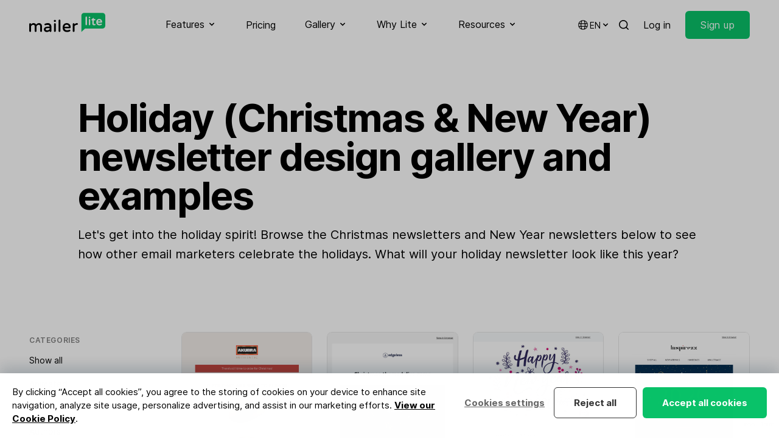

--- FILE ---
content_type: text/html; charset=utf-8
request_url: https://www.mailerlite.com/newsletter-examples/holiday-christmas-and-new-year
body_size: 40071
content:
<!DOCTYPE html>
<html lang="en" class="scroll-smooth">

<head>
  <meta charset="utf-8" />
  <meta http-equiv="X-UA-Compatible" content="IE=edge" />
  <meta name="viewport" content="width=device-width, initial-scale=1" />

  
  


<script>
  window.dataLayer = window.dataLayer || [];
</script>
<script>(function(w,d,s,l,i){w[l]=w[l]||[];w[l].push({'gtm.start':
      new Date().getTime(),event:'gtm.js'});var f=d.getElementsByTagName(s)[0],
    j=d.createElement(s),dl=l!='dataLayer'?'&l='+l:'';j.async=true;j.src=
    'https://mailerlite.com/tag/gtm.js?id='+i+dl;f.parentNode.insertBefore(j,f);
})(window,document,'script','dataLayer','GTM-KKG2Q6R');</script>




<script>
  (function(w,d,e,u,f,l,n){w[f]=w[f]||function(){(w[f].q=w[f].q||[])
    .push(arguments);},l=d.createElement(e),l.async=1,l.src=u,
    n=d.getElementsByTagName(e)[0],n.parentNode.insertBefore(l,n);})
  (window,document,'script','https://assets.mailerlite.com/js/universal.js','ml');
  ml('account', '2');
</script>




<script async data-api-host="https://cdn.growthbook.io" data-client-key="sdk-GadOFZ4VEoGpTT6Z" data-decryption-key="6w9SqzrlelvbeTPK0o5cBQ==" src="https://cdn.jsdelivr.net/npm/@growthbook/growthbook/dist/bundles/auto.min.js"></script>


<!-- Trackdesk tracker begin -->
<script async src="//cdn.trackdesk.com/tracking.js"></script>
<script>
(function(t,d,k){(t[k]=t[k]||[]).push(d);t[d]=t[d]||t[k].f||function(){(t[d].q=t[d].q||[]).push(arguments)}})(window,"trackdesk","TrackdeskObject");
const hostname = window.location.hostname;
const domain = '.' + hostname.replace(/^www\./i, '');
const cookieAttributes = "; path=/; max-age=2592000; domain="+domain+"; SameSite=Lax; Secure";
trackdesk("mailerlite", "click", {}, (data) => {
    if (data && data.cid) {
        document.cookie = "trakdesk_cid=" + data.cid + cookieAttributes;
        const urlParams = new URLSearchParams(window.location.search);
        const sourceId = urlParams.get('sourceId');        
        if (sourceId) {
            document.cookie = "trackdesk_source_id=" + sourceId + cookieAttributes;
        }
    }
});
</script>
<!-- Trackdesk tracker end -->


  

  
  

<title>Holiday (Christmas & New Year) Newsletter Examples - Gallery</title>
<meta name="description" content="Holiday (Christmas & New Year) Examples created with MailerLite. Get ideas from the best Christmas & New Year Newsletter designs and start creating yours - it is Easy and Free!">
<meta property="og:title" content="Holiday (Christmas & New Year) Newsletter Examples - Gallery" />
<meta property="og:description" content="Holiday (Christmas & New Year) Examples created with MailerLite. Get ideas from the best Christmas & New Year Newsletter designs and start creating yours - it is Easy and Free!" />


<meta property="og:image" content="https://www.mailerlite.com/img/containers/assets/SEO/seo-gallery-1526026726-1608124751.jpg/d5bec171a4e8f783ee6baa2f1ed4546e.jpg" />
<meta property="og:image:alt" content="Holiday (Christmas & New Year) Newsletter Examples - Gallery" />
<meta property="og:type" content="website" />
<meta property="og:url" content="https://www.mailerlite.com/newsletter-examples/holiday-christmas-and-new-year" />
<meta property="fb:app_id" content="558781764146601" />
<meta name="twitter:card" content="summary_large_image">
<meta name="twitter:site" content="@MailerLite">
<meta name="twitter:title" content="Holiday (Christmas & New Year) Newsletter Examples - Gallery">
<meta name="twitter:image" content="https://www.mailerlite.com/img/containers/assets/SEO/seo-gallery-1526026726-1608124751.jpg/d5bec171a4e8f783ee6baa2f1ed4546e.jpg" />












<link rel="canonical" href="https://www.mailerlite.com/newsletter-examples/holiday-christmas-and-new-year" />



<script>
  function redirectToLanguageVersion() {
    var selectedLanguage = window.localStorage.getItem("selectedLanguage");
    var base_url = "https://www.mailerlite.com";
    var current_url = window.location.href;
    var current_path = window.location.pathname;

    var homepage_path = "/";
    var signup_path = "/signup";

    function redirectToPathWithLanguage(path, language) {
      window.location.href = base_url + (language && language !== "en" ? "/" + language : "") + path;
    }

    if (current_path === homepage_path || current_path === signup_path) {
      if (selectedLanguage === "es" && !current_url.includes("/es")) {
        redirectToPathWithLanguage(current_path, "es");
      } else if (selectedLanguage === "pl" && !current_url.includes("/pl")) {
        redirectToPathWithLanguage(current_path, "pl");
      } else if (!selectedLanguage) {
        var browserLanguage = window.navigator.language.slice(0, 2);
        if (browserLanguage === "es" || browserLanguage === "pl") {
          redirectToPathWithLanguage(current_path, browserLanguage);
          window.localStorage.setItem("selectedLanguage", browserLanguage);
        } else {
          window.localStorage.setItem("selectedLanguage", "en");
        }
      }
    }
  }

  redirectToLanguageVersion();
</script>






<link rel="alternate" hreflang="x-default" href="https://www.mailerlite.com/newsletter-examples/holiday-christmas-and-new-year" />
<link rel="alternate" hreflang="en" href="https://www.mailerlite.com/newsletter-examples/holiday-christmas-and-new-year" />





<link rel="alternate" hreflang="es" href="https://www.mailerlite.com/es/newsletter-examples/holiday-christmas-and-new-year" />





<link rel="alternate" hreflang="pl" href="https://www.mailerlite.com/pl/newsletter-examples/holiday-christmas-and-new-year" />




  
  
<script type="application/ld+json">
  {
    "@context": "http://schema.org/",
    "@type": "WebSite",
    "name": "MailerLite",
    "url": "https://mailerlite.com",
    "image": "https://storage.googleapis.com/mailerlite-website-bucket/SEO/mailerlite.png",
    "copyrightHolder": {
      "@type": "Organization",
      "name": "MailerLite",
      "url": "https://www.mailerlite.com",
      "sameAs": [
        "https://www.facebook.com/mailerlite/",
        "https://x.com/MailerLite",
        "https://www.instagram.com/mailerlite/",
        "https://www.youtube.com/channel/UCRWH1lQlbnqCrrYTfacklIQ",
        "https://www.linkedin.com/company/3187618/",
        "https://www.wikidata.org/wiki/Q54860002",
        "https://lt.wikipedia.org/wiki/MailerLite",
        "https://bsky.app/profile/mailerlite.bsky.social"
      ]
    }
  }
</script>

<script type="application/ld+json">
  {
    "@context": "http://schema.org",
    "@type": "Organization",
    "name": "MailerLite",
    "description": "Digital marketing tools to grow your audience faster and drive revenue smarter. Backed by 24/7 award-winning support.",
    "url": "https://mailerlite.com",
    "image": "https://storage.googleapis.com/mailerlite-website-bucket/SEO/mailerlite.png",
    "logo": "https://storage.googleapis.com/mailerlite-website-bucket/SEO/mailerlite.png",
    "email": "info@mailerlite.com",
    "brand": {
      "@type": "Thing",
      "name": "MailerLite"
    },
    "contactPoint": {
      "@type": "ContactPoint",
      "url": "https://www.mailerlite.com/support",
      "email": "info@mailerlite.com",
      "contactType": "technical support",
      "availableLanguage": "English"
    },
    "sameAs": [
      "https://www.facebook.com/mailerlite/",
      "https://x.com/MailerLite",
      "https://www.instagram.com/mailerlite/",
      "https://www.youtube.com/channel/UCRWH1lQlbnqCrrYTfacklIQ",
      "https://www.linkedin.com/company/3187618/",
      "https://www.wikidata.org/wiki/Q54860002",
      "https://lt.wikipedia.org/wiki/MailerLite",
      "https://bsky.app/profile/mailerlite.bsky.social"
    ]
  }
</script>


  
  <link rel="apple-touch-icon" sizes="180x180" href="/site/themes/new/img/favicons/apple-touch-icon.png">
<link rel="icon" type="image/png" sizes="48x48" href="/site/themes/new/img/favicons/favicon-48x48.png">
<link rel="icon" type="image/png" sizes="32x32" href="/site/themes/new/img/favicons/favicon-32x32.png">
<link rel="icon" type="image/png" sizes="16x16" href="/site/themes/new/img/favicons/favicon-16x16.png">
<link rel="mask-icon" href="/site/themes/new/img/favicons/safari-pinned-tab.svg" color="#03a154">
<meta name="msapplication-TileColor" content="#ffffff" />
<meta name="theme-color" content="#ffffff" />
  
  <style>
  @font-face {
    font-family: 'Inter';
    font-style:  normal;
    font-weight: 100;
    font-display: swap;
    src: url("/fonts/inter/Inter-Thin.woff2?v=3.19") format("woff2");
    unicode-range: U+0000-Ox5FF, U+20A0-20CF, U+0100-024F, U+1E00-1EFF;
  }

  @font-face {
    font-family: 'Inter';
    font-style:  normal;
    font-weight: 400;
    font-display: swap;
    src: url("/fonts/inter/Inter-Regular.woff2?v=3.19") format("woff2");
    unicode-range: U+0000-Ox5FF, U+20A0-20CF, U+0100-024F, U+1E00-1EFF;
  }

  @font-face {
    font-family: 'Inter';
    font-style:  normal;
    font-weight: 500;
    font-display: swap;
    src: url("/fonts/inter/Inter-Medium.woff2?v=3.19") format("woff2");
    unicode-range: U+0000-Ox5FF, U+20A0-20CF, U+0100-024F, U+1E00-1EFF;
  }

  @font-face {
    font-family: 'Inter';
    font-style:  normal;
    font-weight: 600;
    font-display: swap;
    src: url("/fonts/inter/Inter-SemiBold.woff2?v=3.19") format("woff2");
    unicode-range: U+0000-Ox5FF, U+20A0-20CF, U+0100-024F, U+1E00-1EFF;
  }

  @font-face {
    font-family: 'Inter';
    font-style:  normal;
    font-weight: 700;
    font-display: swap;
    src: url("/fonts/inter/Inter-Bold.woff2?v=3.19") format("woff2");
    unicode-range: U+0000-Ox5FF, U+20A0-20CF, U+0100-024F, U+1E00-1EFF;
  }
</style>
  <link rel="preload" as="style" href="https://www.mailerlite.com/build/assets/site-95d526aa.css" /><link rel="preload" as="style" href="https://www.mailerlite.com/build/assets/site-077a2b3c.css" /><link rel="modulepreload" href="https://www.mailerlite.com/build/assets/site-d8c0cfa3.js" /><link rel="modulepreload" href="https://www.mailerlite.com/build/assets/_commonjsHelpers-725317a4.js" /><link rel="modulepreload" href="https://www.mailerlite.com/build/assets/traffic-41633c23.js" /><link rel="stylesheet" href="https://www.mailerlite.com/build/assets/site-95d526aa.css" /><link rel="stylesheet" href="https://www.mailerlite.com/build/assets/site-077a2b3c.css" /><script type="module" src="https://www.mailerlite.com/build/assets/site-d8c0cfa3.js"></script><script type="module" src="https://www.mailerlite.com/build/assets/traffic-41633c23.js"></script>
</head>
<body
    x-cloak
    x-data="{
    isOpen: false,
    isModalOpen: false
    }"
    :class="{ 'overflow-y-hidden': isModalOpen, 'overflow-y-auto': !isModalOpen}"
    @keydown.escape="isModalOpen = false"
>

  <div class="sticky top-0 z-50">
    <nav class="bg-white">
        <div class="container flex items-center justify-between">
            <div>
                <a href="/" aria-label="MailerLite">
                    <svg class="h-8 -mt-2" data-v-235bc6c6="" viewBox="0 0 200 51" version="1.1" xmlns="http://www.w3.org/2000/svg" xmlns:xlink="http://www.w3.org/1999/xlink"><g data-v-235bc6c6="" id="mailerlite-light" stroke="none" stroke-width="1" fill="none" fill-rule="evenodd"><g data-v-235bc6c6="" fill-rule="nonzero"><g data-v-235bc6c6="" id="mailer" transform="translate(0.000000, 18.000000)" fill="#000000"><path data-v-235bc6c6="" id="Shape" d="M26.0798481,9.13105704 C22.7688413,9.13105704 20.1381784,10.4354938 18.2785718,12.9993866 C17.1900216,11.0202413 15.0129213,9.13105704 11.7019145,9.13105704 C8.30019514,9.13105704 6.3045198,10.6154161 4.89847582,12.1897363 L4.89847582,11.7399305 C4.89847582,10.4354938 3.80992564,9.35595993 2.49459417,9.35595993 C1.1792627,9.35595993 0.136068773,10.4354938 0.136068773,11.7399305 L0.136068773,29.8671028 C0.136068773,31.1715396 1.1792627,32.2060928 2.49459417,32.2060928 C3.80992564,32.2060928 4.89847582,31.1715396 4.89847582,29.8671028 L4.89847582,17.317522 C5.987026,15.5632795 7.61985127,13.5841341 10.568008,13.5841341 C13.380096,13.5841341 14.4686462,14.9335514 14.4686462,18.4420364 L14.4686462,29.8671028 C14.4686462,31.1715396 15.5118401,32.2060928 16.8271716,32.2060928 C18.142503,32.2060928 19.2310532,31.1715396 19.2310532,29.8671028 L19.2310532,17.317522 C20.3196034,15.5632795 21.9524287,13.5841341 24.9005854,13.5841341 C27.7126734,13.5841341 28.8012236,14.9335514 28.8012236,18.4420364 L28.8012236,29.8671028 C28.8012236,31.1715396 29.8444175,32.2060928 31.159749,32.2060928 C32.4750804,32.2060928 33.5636306,31.1715396 33.5636306,29.8671028 L33.5636306,17.6773666 C33.6543431,13.5391535 31.2958177,9.13105704 26.0798481,9.13105704 Z M48.9394019,9.13105704 C46.308739,9.13105704 43.9048573,9.62584339 41.4102632,10.7053772 C40.5484943,11.0652218 40.0042192,11.7849111 40.0042192,12.7295032 C40.0042192,13.8989982 40.9113443,14.7986097 42.0452508,14.7986097 C42.2266758,14.7986097 42.4534571,14.7536291 42.7255946,14.7086485 C44.4037762,14.1688816 45.9912452,13.7190759 48.2590581,13.7190759 C51.9329149,13.7190759 53.4750277,15.0684932 53.5203839,18.3970558 L48.8033332,18.3970558 C42.3627446,18.3970558 38.5528189,21.140871 38.5528189,25.6839092 C38.5528189,30.1369863 42.2720321,32.4759763 45.9458889,32.4759763 C48.8940457,32.4759763 51.4339961,31.5763648 53.5203839,29.8671028 L53.5203839,29.9120834 C53.5203839,31.2165201 54.5635779,32.2510734 55.8789093,32.2510734 C57.1942408,32.2510734 58.282791,31.2165201 58.282791,29.9120834 L58.282791,17.9472501 C58.282791,13.5391535 55.3799905,9.13105704 48.9394019,9.13105704 Z M47.3972892,28.1128604 C44.72127,28.1128604 43.315226,27.1232877 43.315226,25.1891229 C43.315226,24.4694337 43.315226,22.310366 49.302252,22.310366 L53.4750277,22.310366 L53.4750277,25.2341035 C52.2504087,26.5835208 49.9372396,28.1128604 47.3972892,28.1128604 Z M67.6261801,0.674708649 C69.0775803,0.674708649 70.256843,1.84420364 70.256843,3.28358209 L70.256843,3.4635044 C70.256843,4.90288285 69.0775803,6.07237784 67.6261801,6.07237784 L67.3540425,6.07237784 C65.9026423,6.07237784 64.7233796,4.90288285 64.7233796,3.4635044 L64.7233796,3.28358209 C64.7233796,1.84420364 65.9026423,0.674708649 67.3540425,0.674708649 L67.6261801,0.674708649 Z M67.4901113,9.31097935 C68.850799,9.31097935 69.8939929,10.3905132 69.8939929,11.6949499 L69.8939929,29.8221223 C69.8939929,31.126559 68.850799,32.1611122 67.4901113,32.1611122 C66.1747798,32.1611122 65.1315859,31.126559 65.1315859,29.8221223 L65.1315859,11.6949499 C65.1315859,10.3455326 66.1747798,9.31097935 67.4901113,9.31097935 Z M79.6002321,1.77635684e-15 C80.9609198,1.77635684e-15 82.0041137,1.07953384 82.0041137,2.38397056 L82.0041137,29.8221223 C82.0041137,31.126559 80.9609198,32.1611122 79.6002321,32.1611122 C78.2849006,32.1611122 77.2417067,31.126559 77.2417067,29.8221223 L77.2417067,2.38397056 C77.2417067,1.03455326 78.2849006,1.77635684e-15 79.6002321,1.77635684e-15 Z M98.5137915,9.13105704 C95.1120721,9.13105704 92.2999842,10.3905132 90.3950214,12.7744837 C88.7621961,14.8435903 87.8550709,17.6773666 87.8550709,20.7810264 C87.8550709,28.0678798 92.1639154,32.4309957 99.3302041,32.4309957 C103.276199,32.4309957 105.226518,31.5313842 106.995412,30.4968309 C107.857181,30.0020446 108.310743,29.2823553 108.310743,28.5626661 C108.310743,27.3931711 107.358262,26.448579 106.133643,26.448579 C105.770793,26.448579 105.453299,26.4935596 105.181161,26.6734819 C103.911186,27.3481906 102.323717,27.932938 99.6476979,27.932938 C95.6563472,27.932938 93.2978218,26.0887344 92.7081905,22.5802494 L106.632562,22.5802494 C108.038606,22.5802494 109.036443,21.5906768 109.036443,20.2412595 C109.127156,12.5945614 103.639049,9.13105704 98.5137915,9.13105704 Z M98.5137915,13.2692701 C100.509467,13.2692701 103.86583,14.3937845 104.319392,18.5319975 L92.7081905,18.5319975 C93.1617531,14.8885708 95.8831285,13.2692701 98.5137915,13.2692701 Z M125.68219,9.13105704 C126.997521,9.13105704 127.995359,10.1206297 127.995359,11.4250664 C127.995359,12.7295032 126.997521,13.6740953 125.591477,13.6740953 L125.364696,13.6740953 C122.915458,13.6740953 120.738358,14.8885708 119.196245,17.0926191 L119.196245,29.8221223 C119.196245,31.126559 118.107695,32.1611122 116.792363,32.1611122 C115.477032,32.1611122 114.433838,31.126559 114.433838,29.8221223 L114.433838,11.6949499 C114.433838,10.3905132 115.477032,9.31097935 116.792363,9.31097935 C118.107695,9.31097935 119.196245,10.3905132 119.196245,11.6949499 L119.196245,12.2796974 C121.101208,10.2105909 123.187596,9.13105704 125.455408,9.13105704 L125.68219,9.13105704 Z"></path></g> <g data-v-235bc6c6="" id="lite" transform="translate(137.000000, 0.000000)"><path data-v-235bc6c6="" id="Shape-path" d="M55.9642336,0.364285714 L7.03576642,0.364285714 C3.2649635,0.364285714 0.137956204,3.46071429 0.137956204,7.19464286 L0.137956204,29.9625 L0.137956204,34.425 L0.137956204,50.5901786 L9.65693431,41.2553571 L56.010219,41.2553571 C59.7810219,41.2553571 62.9080292,38.1589286 62.9080292,34.425 L62.9080292,7.19464286 C62.8620438,3.41517857 59.7810219,0.364285714 55.9642336,0.364285714 Z" fill="#09C269"></path> <path data-v-235bc6c6="" id="Shape-path-3" d="M46.9510949,16.2107143 C52.1934307,16.2107143 54.5846715,20.3544643 54.5846715,24.1794643 C54.5846715,25.2267857 53.8029197,25.9553571 52.7452555,25.9553571 L43.0883212,25.9553571 C43.5481752,28.2776786 45.2036496,29.5071429 47.8248175,29.5071429 C49.710219,29.5071429 50.7678832,29.0973214 51.6875912,28.6419643 C51.9175182,28.5053571 52.1474453,28.4598214 52.4233577,28.4598214 C53.3430657,28.4598214 54.0788321,29.1883929 54.0788321,30.0991071 C54.0788321,30.6910714 53.7109489,31.2375 53.0671533,31.6017857 C51.779562,32.3303571 50.4,32.9678571 47.5489051,32.9678571 C42.3985401,32.9678571 39.2715328,29.8258929 39.2715328,24.5892857 C39.2715328,18.4419643 43.410219,16.2107143 46.9510949,16.2107143 Z M31.5919708,13.5241071 C32.189781,13.5241071 32.6036496,13.9794643 32.6036496,14.5714286 L32.6036496,16.4839286 L35.5467153,16.4839286 C36.4664234,16.4839286 37.2021898,17.2125 37.2021898,18.1232143 C37.2021898,19.0339286 36.4664234,19.7625 35.5467153,19.7625 L32.649635,19.7625 L32.649635,28.3232143 C32.649635,29.5526786 33.2934307,29.64375 34.1671533,29.64375 C34.6729927,29.64375 34.9489051,29.5526786 35.2248175,29.5071429 C35.4547445,29.4616071 35.6846715,29.3705357 35.9605839,29.3705357 C36.6963504,29.3705357 37.5240876,29.9625 37.5240876,30.91875 C37.4781022,31.5107143 37.1562044,32.0571429 36.5583942,32.3303571 C35.6846715,32.7401786 34.8109489,32.9223214 33.8452555,32.9223214 C30.6722628,32.9223214 28.9708029,31.4196429 28.9708029,28.5508929 L28.9708029,19.7625 L27.3153285,19.7625 C26.7175182,19.7625 26.3036496,19.3071429 26.3036496,18.7607143 C26.3036496,18.4419643 26.4416058,18.1232143 26.7175182,17.8955357 L30.7642336,13.9339286 C30.8562044,13.8428571 31.1781022,13.5241071 31.5919708,13.5241071 Z M12.9678832,9.79017857 C13.979562,9.79017857 14.8072993,10.6098214 14.8072993,11.6116071 L14.8072993,30.9642857 C14.8072993,31.9660714 13.979562,32.7401786 12.9678832,32.7401786 C11.9562044,32.7401786 11.1744526,31.9205357 11.1744526,30.9642857 L11.1744526,11.6116071 C11.1744526,10.6098214 11.9562044,9.79017857 12.9678832,9.79017857 Z M21.5211679,16.3473214 C22.5328467,16.3473214 23.3605839,17.1669643 23.3605839,18.16875 L23.3605839,30.9642857 C23.3605839,31.9660714 22.5328467,32.7401786 21.5211679,32.7401786 C20.5094891,32.7401786 19.7277372,31.9205357 19.7277372,30.9642857 L19.7277372,18.16875 C19.7277372,17.1669643 20.5094891,16.3473214 21.5211679,16.3473214 Z M46.9970803,19.44375 C45.249635,19.44375 43.410219,20.4910714 43.0883212,22.9044643 L50.9518248,22.9044643 C50.5839416,20.4910714 48.7445255,19.44375 46.9970803,19.44375 Z M21.6131387,10.2455357 C22.7167883,10.2455357 23.5905109,11.1107143 23.5905109,12.2035714 L23.5905109,12.3401786 C23.5905109,13.4330357 22.7167883,14.2982143 21.6131387,14.2982143 L21.4291971,14.2982143 C20.3255474,14.2982143 19.4518248,13.4330357 19.4518248,12.3401786 L19.4518248,12.2035714 C19.4518248,11.1107143 20.3255474,10.2455357 21.4291971,10.2455357 L21.6131387,10.2455357 Z" fill="#FFFFFF"></path></g></g></g></svg>
                </a>
            </div>
            <div class="hidden xl:flex space-x-8 xl:space-x-12">

                <div x-data="{ open: false }">
                    <button x-on:click="open = true" :class="{ 'border-green-500': open, 'hover:opacity-60 border-transparent': !open }" class="py-7 inline-flex items-center focus:outline-none space-x-1 border-b-2 text-black">
                        <span>Features</span>
                        <span :class="{ 'rotate-180': open }"><svg class="h-4 w-4 fill-current" xmlns="http://www.w3.org/2000/svg" viewBox="0 0 20 20" fill="currentColor">
  <path fill-rule="evenodd" d="M5.293 7.293a1 1 0 011.414 0L10 10.586l3.293-3.293a1 1 0 111.414 1.414l-4 4a1 1 0 01-1.414 0l-4-4a1 1 0 010-1.414z" clip-rule="evenodd" />
</svg>
</span>
                    </button>
                    <div x-show="open" x-on:click.away="open = false" class="py-10 flex inset-x-0 mx-auto z-40 absolute bg-white border-t border-black border-opacity-10" style="display: none;">
                        <div class="container grid grid-cols-2 md:grid-cols-3 lg:grid-cols-4 gap-16">
                            <div class="flex flex-col">
                                <span class="inline-flex uppercase text-xs font-semibold tracking-wider opacity-50 space-x-1.5">
                                    <svg class="h-4 w-4 fill-current" xmlns="http://www.w3.org/2000/svg" viewBox="0 0 20 20" fill="currentColor">
  <path d="M2.003 5.884L10 9.882l7.997-3.998A2 2 0 0016 4H4a2 2 0 00-1.997 1.884z" />
  <path d="M18 8.118l-8 4-8-4V14a2 2 0 002 2h12a2 2 0 002-2V8.118z" />
</svg>

                                    <span>Send emails</span>
                                </span>
                                <div class="text-sm pt-4 flex flex-col gap-3">
                                    <a href="/features/email-marketing" class="block group py-2">
                                        <span class="font-semibold flex items-center space-x-0.5">
                                            <span class="group-hover:bg-green-100 py-1 px-1.5 -ml-1.5 leading-none rounded">Email marketing</span>
                                            <svg xmlns="http://www.w3.org/2000/svg" class="h-4 w-4 opacity-0 group-hover:opacity-100 group-hover:translate-x-1 transition duration-100 ease-in-out fill-current" fill="none" viewBox="0 0 24 24" stroke="currentColor">
  <path stroke-linecap="round" stroke-linejoin="round" stroke-width="2" d="M17 8l4 4m0 0l-4 4m4-4H3" />
</svg>

                                        </span>
                                        <p class="leading-snug opacity-50 text-sm">Grow your audience and build stronger relationships.</p>
                                    </a>
                                    <a href="/features/automation" class="block group py-2">
                                        <span class="font-semibold flex items-center space-x-0.5">
                                            <span class="group-hover:bg-green-100 py-1 px-1.5 -ml-1.5 leading-none rounded">Automation</span>
                                            <svg xmlns="http://www.w3.org/2000/svg" class="h-4 w-4 opacity-0 group-hover:opacity-100 group-hover:translate-x-1 transition duration-100 ease-in-out fill-current" fill="none" viewBox="0 0 24 24" stroke="currentColor">
  <path stroke-linecap="round" stroke-linejoin="round" stroke-width="2" d="M17 8l4 4m0 0l-4 4m4-4H3" />
</svg>

                                        </span>
                                        <p class="leading-snug opacity-50 text-sm">Send perfectly-timed and targeted emails automatically.</p>
                                    </a>
                                    <a href="/features/newsletter-editors" class="block group py-2">
                                        <span class="font-semibold flex items-center space-x-0.5">
                                            <span class="group-hover:bg-green-100 py-1 px-1.5 -ml-1.5 leading-none rounded">Newsletter editors</span>
                                            <svg xmlns="http://www.w3.org/2000/svg" class="h-4 w-4 opacity-0 group-hover:opacity-100 group-hover:translate-x-1 transition duration-100 ease-in-out fill-current" fill="none" viewBox="0 0 24 24" stroke="currentColor">
  <path stroke-linecap="round" stroke-linejoin="round" stroke-width="2" d="M17 8l4 4m0 0l-4 4m4-4H3" />
</svg>

                                        </span>
                                        <p class="leading-snug opacity-50 text-sm">Design emails yourself with an ai-powered drag & drop editor.</p>
                                    </a>
                                    <a href="/features/transactional-emails" class="block group py-2">
                                        <span class="font-semibold flex items-center space-x-0.5">
                                            <span class="group-hover:bg-green-100 py-1 px-1.5 -ml-1.5 leading-none rounded">
                                                <span class="flex space-x-1.5 items-center">
                                                    <span><svg class="h-3.5 w-3.5" width="30" height="30" viewBox="0 0 30 30" fill="none" xmlns="http://www.w3.org/2000/svg">
  <path fill-rule="evenodd" clip-rule="evenodd" d="M29.5793 10.1664C29.4629 9.99688 29.2692 9.90994 29.0739 9.90994H17.9522L23.4982 1.04528C23.641 0.817634 23.649 0.50605 23.4756 0.256223C23.358 0.0865401 23.1623 0 22.9662 0H13.389C12.4275 0 11.529 0.515643 10.9904 1.37645L0.10623 18.7748C-0.0361578 19.0026 -0.0421489 19.3142 0.129396 19.5641C0.245622 19.7333 0.439334 19.8201 0.634842 19.8201H11.7509L6.20434 28.6869C6.10449 28.8468 6.07394 29.0481 6.11947 29.24C6.18957 29.5372 6.45277 29.7322 6.73655 29.7322H16.3081C17.2768 29.7322 18.1821 29.2126 18.7245 28.3454L24.0563 19.8201H24.0565L29.6021 10.9554C29.7447 10.7278 29.7507 10.4158 29.5793 10.1664Z" fill="#4E48E0"/>
  <path fill-rule="evenodd" clip-rule="evenodd" d="M24.0576 19.8181L18.7246 28.3452C18.1822 29.2126 17.2767 29.732 16.3082 29.732H6.73662C6.45285 29.732 6.18964 29.5372 6.11954 29.24C6.07401 29.0481 6.10457 28.8469 6.20442 28.687L11.752 19.8181H24.0576Z" fill="#4E48E0"/>
  <path fill-rule="evenodd" clip-rule="evenodd" d="M17.945 9.90992H29.0739C29.2692 9.90992 29.4629 9.99686 29.5793 10.1661C29.7509 10.4158 29.7445 10.7276 29.6023 10.9554L24.0567 19.8201H11.7463L17.945 9.90992Z" fill="#1C81C1"/>
  <path fill-rule="evenodd" clip-rule="evenodd" d="M0.634792 19.82C0.439483 19.82 0.245772 19.7333 0.129545 19.564C-0.0421989 19.3142 -0.0362078 19.0026 0.10638 18.775L10.9906 1.37641C11.529 0.515603 12.4276 -4.00543e-05 13.389 -4.00543e-05H22.9661C23.1622 -4.00543e-05 23.3581 0.0866999 23.4758 0.256183C23.6489 0.50601 23.6409 0.817594 23.4983 1.04544L11.752 19.82H0.634792Z" fill="#5CC4CD"/>
</svg></span>
                                                    <span>Email notifications</span>
                                                </span>
                                            </span>
                                            <svg xmlns="http://www.w3.org/2000/svg" class="h-4 w-4 opacity-0 group-hover:opacity-100 group-hover:translate-x-1 transition duration-100 ease-in-out fill-current" fill="none" viewBox="0 0 24 24" stroke="currentColor">
  <path stroke-linecap="round" stroke-linejoin="round" stroke-width="2" d="M17 8l4 4m0 0l-4 4m4-4H3" />
</svg>

                                        </span>
                                        <p class="leading-snug opacity-50 text-sm">Send timely emails triggered by activity on your website or app.</p>
                                    </a>
                                </div>
                            </div>
                            <div class="flex flex-col">
                                <span class="inline-flex items-center uppercase text-xs font-semibold tracking-wider opacity-50 space-x-1.5">
                                    <svg xmlns="http://www.w3.org/2000/svg" class="h-4 w-4 fill-current" viewBox="0 0 24 24"><path d="M20 22H4C3.44772 22 3 21.5523 3 21V8H21V21C21 21.5523 20.5523 22 20 22ZM21 6H3V3C3 2.44772 3.44772 2 4 2H20C20.5523 2 21 2.44772 21 3V6ZM7 11V15H11V11H7ZM7 17V19H17V17H7ZM13 12V14H17V12H13Z" fill="currentColor"></path></svg>
                                    <span>Build websites</span>
                                </span>
                                <div class="text-sm pt-4 flex flex-col gap-3">
                                    <a href="/features/website-builder" class="block group py-2">
                                        <span class="font-semibold flex items-center space-x-0.5">
                                            <span class="group-hover:bg-green-100 py-1 px-1.5 -ml-1.5 leading-none rounded">Website builder</span>
                                            <svg xmlns="http://www.w3.org/2000/svg" class="h-4 w-4 opacity-0 group-hover:opacity-100 group-hover:translate-x-1 transition duration-100 ease-in-out fill-current" fill="none" viewBox="0 0 24 24" stroke="currentColor">
  <path stroke-linecap="round" stroke-linejoin="round" stroke-width="2" d="M17 8l4 4m0 0l-4 4m4-4H3" />
</svg>

                                        </span>
                                        <p class="leading-snug opacity-50 text-sm">Build stunning websites on your own and let your business shine.</p>
                                    </a>
                                    <a href="/features/create-a-blog" class="block group py-2">
                                        <span class="font-semibold flex items-center space-x-0.5">
                                            <span class="group-hover:bg-green-100 py-1 px-1.5 -ml-1.5 leading-none rounded">Create a blog</span>
                                            <svg xmlns="http://www.w3.org/2000/svg" class="h-4 w-4 opacity-0 group-hover:opacity-100 group-hover:translate-x-1 transition duration-100 ease-in-out fill-current" fill="none" viewBox="0 0 24 24" stroke="currentColor">
  <path stroke-linecap="round" stroke-linejoin="round" stroke-width="2" d="M17 8l4 4m0 0l-4 4m4-4H3" />
</svg>

                                        </span>
                                        <p class="leading-snug opacity-50 text-sm">Drive traffic and engage visitors with an easy-to-build blog.</p>
                                    </a>
                                </div>
                            </div>
                            <div class="flex flex-col">
                                <span class="inline-flex uppercase text-xs font-semibold tracking-wider opacity-50 space-x-1.5">
                                    <svg class="h-4 w-4 fill-current" xmlns="http://www.w3.org/2000/svg" viewBox="0 0 20 20" fill="currentColor">
  <path d="M13 6a3 3 0 11-6 0 3 3 0 016 0zM18 8a2 2 0 11-4 0 2 2 0 014 0zM14 15a4 4 0 00-8 0v3h8v-3zM6 8a2 2 0 11-4 0 2 2 0 014 0zM16 18v-3a5.972 5.972 0 00-.75-2.906A3.005 3.005 0 0119 15v3h-3zM4.75 12.094A5.973 5.973 0 004 15v3H1v-3a3 3 0 013.75-2.906z" />
</svg>

                                    <span>Collect leads</span>
                                </span>
                                <div class="text-sm pt-4 flex flex-col gap-3">
                                    <a href="/features/landing-pages" class="block group py-2">
                                        <span class="font-semibold flex items-center space-x-0.5">
                                            <span class="group-hover:bg-green-100 py-1 px-1.5 -ml-1.5 leading-none rounded">Landing pages</span>
                                            <svg xmlns="http://www.w3.org/2000/svg" class="h-4 w-4 opacity-0 group-hover:opacity-100 group-hover:translate-x-1 transition duration-100 ease-in-out fill-current" fill="none" viewBox="0 0 24 24" stroke="currentColor">
  <path stroke-linecap="round" stroke-linejoin="round" stroke-width="2" d="M17 8l4 4m0 0l-4 4m4-4H3" />
</svg>

                                        </span>
                                        <p class="leading-snug opacity-50 text-sm">Create pages to collect leads, sell products and more.</p>
                                    </a>
                                    <a href="/features/signup-forms" class="block group py-2">
                                        <span class="font-semibold flex items-center space-x-0.5">
                                            <span class="group-hover:bg-green-100 py-1 px-1.5 -ml-1.5 leading-none rounded">Signup forms</span>
                                            <svg xmlns="http://www.w3.org/2000/svg" class="h-4 w-4 opacity-0 group-hover:opacity-100 group-hover:translate-x-1 transition duration-100 ease-in-out fill-current" fill="none" viewBox="0 0 24 24" stroke="currentColor">
  <path stroke-linecap="round" stroke-linejoin="round" stroke-width="2" d="M17 8l4 4m0 0l-4 4m4-4H3" />
</svg>

                                        </span>
                                        <p class="leading-snug opacity-50 text-sm">Invite people from across the web to become subscribers.</p>
                                    </a>
                                    <a href="/features/ipad-app" class="block group py-2">
                                        <span class="font-semibold flex items-center space-x-0.5">
                                            <span class="group-hover:bg-green-100 py-1 px-1.5 -ml-1.5 leading-none rounded">iPad Subscribe App</span>
                                            <svg xmlns="http://www.w3.org/2000/svg" class="h-4 w-4 opacity-0 group-hover:opacity-100 group-hover:translate-x-1 transition duration-100 ease-in-out fill-current" fill="none" viewBox="0 0 24 24" stroke="currentColor">
  <path stroke-linecap="round" stroke-linejoin="round" stroke-width="2" d="M17 8l4 4m0 0l-4 4m4-4H3" />
</svg>

                                        </span>
                                        <p class="leading-snug opacity-50 text-sm">Collect subscribers at your event or store - even offline!</p>
                                    </a>
                                    <a href="/features/email-verifier" class="block group py-2">
                                        <span class="font-semibold flex items-center space-x-0.5">
                                            <span class="group-hover:bg-green-100 py-1 px-1.5 -ml-1.5 leading-none rounded">
                                                <span class="flex space-x-1.5 items-center">
                                                    <span><svg class="-mt-0.5 h-4 w-4" width="37" height="32" viewBox="0 0 37 32" fill="none" xmlns="http://www.w3.org/2000/svg">
  <path d="M10.5052 12.8619L16.3816 18.5232L15.558 24.1366C11.2296 23.6487 8.65069 23.2797 7.82129 23.0297C6.99189 22.7796 6.23735 22.3859 5.55768 21.8486L3.7406 20.0861C0.86187 17.11 2.42531 13.8216 3.46192 12.9068C4.62273 11.6505 7.63169 10.3997 10.5052 12.8619Z" fill="#47AE7D"/>
  <path d="M33.6542 12.9622L19.1448 27.4716C17.0761 29.5072 13.661 29.6853 11.392 27.4358L8.2094 24.3501L5.54617 21.8361C7.84741 22.8664 9.8519 22.6429 11.5596 21.1655C12.5231 20.463 17.6274 15.5838 26.8727 6.528C29.2976 4.07881 32.4049 5.02715 33.7183 6.34327C35.0993 7.57731 36.0572 10.6456 33.6542 12.9622Z" fill="#5ED69D"/>
</svg>
</span>
                                                    <span>Email verifier</span>
                                                </span>
                                            </span>
                                            <svg xmlns="http://www.w3.org/2000/svg" class="h-4 w-4 opacity-0 group-hover:opacity-100 group-hover:translate-x-1 transition duration-100 ease-in-out fill-current" fill="none" viewBox="0 0 24 24" stroke="currentColor">
  <path stroke-linecap="round" stroke-linejoin="round" stroke-width="2" d="M17 8l4 4m0 0l-4 4m4-4H3" />
</svg>

                                        </span>
                                        <p class="leading-snug opacity-50 text-sm">Clean and optimize email lists to improve deliverability.</p>
                                    </a>
                                </div>
                            </div>
                            <div class="flex flex-col">
                                <span class="inline-flex uppercase text-xs font-semibold tracking-wider opacity-50 space-x-1.5">
                                    <svg class="h-4 w-4 fill-current" xmlns="http://www.w3.org/2000/svg" viewBox="0 0 20 20" fill="currentColor">
  <path d="M3 1a1 1 0 000 2h1.22l.305 1.222a.997.997 0 00.01.042l1.358 5.43-.893.892C3.74 11.846 4.632 14 6.414 14H15a1 1 0 000-2H6.414l1-1H14a1 1 0 00.894-.553l3-6A1 1 0 0017 3H6.28l-.31-1.243A1 1 0 005 1H3zM16 16.5a1.5 1.5 0 11-3 0 1.5 1.5 0 013 0zM6.5 18a1.5 1.5 0 100-3 1.5 1.5 0 000 3z" />
</svg>

                                    <span>Sell products</span>
                                </span>
                                <div class="text-sm pt-4 flex flex-col gap-3">
                                    <a href="/features/sell-digital-products" class="block group py-2">
                                        <span class="font-semibold flex items-center space-x-0.5">
                                            <span class="group-hover:bg-green-100 py-1 px-1.5 -ml-1.5 leading-none rounded">Digital products</span>
                                            <svg xmlns="http://www.w3.org/2000/svg" class="h-4 w-4 opacity-0 group-hover:opacity-100 group-hover:translate-x-1 transition duration-100 ease-in-out fill-current" fill="none" viewBox="0 0 24 24" stroke="currentColor">
  <path stroke-linecap="round" stroke-linejoin="round" stroke-width="2" d="M17 8l4 4m0 0l-4 4m4-4H3" />
</svg>

                                        </span>
                                        <p class="leading-snug opacity-50 text-sm">Sell e-books, downloads and more to grow your income.</p>
                                    </a>
                                    <a href="/features/email-marketing-for-ecommerce" class="block group py-2">
                                        <span class="font-semibold flex items-center space-x-0.5">
                                            <span class="group-hover:bg-green-100 py-1 px-1.5 -ml-1.5 leading-none rounded">E-commerce</span>
                                            <svg xmlns="http://www.w3.org/2000/svg" class="h-4 w-4 opacity-0 group-hover:opacity-100 group-hover:translate-x-1 transition duration-100 ease-in-out fill-current" fill="none" viewBox="0 0 24 24" stroke="currentColor">
  <path stroke-linecap="round" stroke-linejoin="round" stroke-width="2" d="M17 8l4 4m0 0l-4 4m4-4H3" />
</svg>

                                        </span>
                                        <p class="leading-snug opacity-50 text-sm">Integrate your e-store with email marketing to boost sales.</p>
                                    </a>
                                    <a href="/features/paid-newsletter-subscriptions" class="block group py-2">
                                        <span class="font-semibold flex items-center space-x-0.5">
                                            <span class="group-hover:bg-green-100 py-1 px-1.5 -ml-1.5 leading-none rounded">Paid newsletter subscriptions</span>
                                            <svg xmlns="http://www.w3.org/2000/svg" class="h-4 w-4 opacity-0 group-hover:opacity-100 group-hover:translate-x-1 transition duration-100 ease-in-out fill-current" fill="none" viewBox="0 0 24 24" stroke="currentColor">
  <path stroke-linecap="round" stroke-linejoin="round" stroke-width="2" d="M17 8l4 4m0 0l-4 4m4-4H3" />
</svg>

                                        </span>
                                        <p class="leading-snug opacity-50 text-sm">Easily set up recurring payments to offer paid subscriptions.</p>
                                    </a>
                                </div>
                            </div>
                        </div>
                    </div>
                    <div x-show="open" class="fixed bg-black bg-opacity-60 h-full w-full top-0 mt-[83px] left-0 z-30"></div>
                </div>

                <a href="/pricing" class="py-7 inline-flex items-center focus:outline-none text-black hover:opacity-60">Pricing</a>

                <div x-data="{ open: false }">
                    <button x-on:click="open = true" :class="{ 'border-green-500': open, 'hover:opacity-60 border-transparent': !open }" class="py-7 inline-flex items-center focus:outline-none space-x-1 border-b-2 text-black">
                        <span>Gallery</span>
                        <span :class="{ 'rotate-180': open }"><svg class="h-4 w-4 fill-current" xmlns="http://www.w3.org/2000/svg" viewBox="0 0 20 20" fill="currentColor">
  <path fill-rule="evenodd" d="M5.293 7.293a1 1 0 011.414 0L10 10.586l3.293-3.293a1 1 0 111.414 1.414l-4 4a1 1 0 01-1.414 0l-4-4a1 1 0 010-1.414z" clip-rule="evenodd" />
</svg>
</span>
                    </button>
                    <div x-show="open" x-on:click.away="open = false" class="py-10 flex inset-x-0 mx-auto z-40 absolute bg-white border-t border-black border-opacity-10" style="display: none;">

                        <div class="container grid grid-cols-2 md:grid-cols-4 gap-16">
                            <div class="flex flex-col">
                                <span class="inline-flex uppercase text-xs font-semibold tracking-wider opacity-50 space-x-1.5">
                                    <svg viewBox="0 0 12 16" class="h-4 w-4 fill-current" fill="currentColor" xmlns="http://www.w3.org/2000/svg">
  <path d="M5.71454 3.42857C3.30808 3.49438 1.33529 5.42954 1.22311 7.83427C1.16423 9.5223 2.0455 11.1108 3.50884 11.9543V12.5714H8.08027V11.9543C9.49146 11.1395 10.3643 9.62951 10.366 8C10.37 6.77475 9.87692 5.59883 9.00028 4.74285C8.12623 3.88176 6.94131 3.4078 5.71454 3.42857Z" fill="black"/>
  <path d="M3.50879 14.2857C3.50879 15.2261 4.28266 16 5.22308 16H6.36592C7.30634 16 8.08021 15.2261 8.08021 14.2857V13.7143H3.50879V14.2857Z" fill="black"/>
  <path d="M5.79455 2.85713C6.10805 2.85713 6.36599 2.59919 6.36599 2.28573V0.571442C6.36599 0.257945 6.10805 0 5.79455 0C5.48109 0 5.22314 0.257945 5.22314 0.571442V2.28573C5.22314 2.59919 5.48109 2.85713 5.79455 2.85713Z" fill="black"/>
  <path d="M11.4517 2.34287C11.2302 2.12277 10.8673 2.12277 10.6459 2.34287L9.42879 3.5543C9.32065 3.66155 9.25977 3.80769 9.25977 3.96001C9.25977 4.1123 9.32065 4.25847 9.42879 4.36573C9.5366 4.47264 9.68266 4.53231 9.8345 4.53142C9.98634 4.53231 10.1324 4.47264 10.2402 4.36573L11.4517 3.14855C11.6717 2.92716 11.6717 2.56426 11.4517 2.34287Z" fill="black"/>
  <path d="M1.75454 4.53142C1.90639 4.53231 2.05245 4.47265 2.16026 4.36573C2.2684 4.25848 2.32928 4.11231 2.32928 3.96002C2.32928 3.8077 2.2684 3.66156 2.16026 3.55431L0.943119 2.34287C0.839608 2.25421 0.707729 2.20547 0.571442 2.20547C0.257945 2.20547 0 2.46342 0 2.77688C0 2.91317 0.0487744 3.04505 0.137398 3.14856L1.34883 4.36573C1.45664 4.47265 1.6027 4.53231 1.75454 4.53142Z" fill="black"/>
</svg>

                                    <span>Examples</span>
                                </span>
                                <div class="text-sm pt-4 flex flex-col gap-3">
                                    <a href="/newsletter-examples" class="block group py-2">
                                        <span class="font-semibold flex items-center space-x-0.5">
                                            <span class="group-hover:bg-green-100 py-1 px-1.5 -ml-1.5 leading-none rounded">Newsletters</span>
                                            <svg xmlns="http://www.w3.org/2000/svg" class="h-4 w-4 opacity-0 group-hover:opacity-100 group-hover:translate-x-1 transition duration-100 ease-in-out fill-current" fill="none" viewBox="0 0 24 24" stroke="currentColor">
  <path stroke-linecap="round" stroke-linejoin="round" stroke-width="2" d="M17 8l4 4m0 0l-4 4m4-4H3" />
</svg>

                                        </span>
                                        <p class="leading-snug opacity-50 text-sm">See designs for various occasions and industries.</p>
                                    </a>
                                    <a href="/landing-page-examples" class="block group py-2">
                                        <span class="font-semibold flex items-center space-x-0.5">
                                            <span class="group-hover:bg-green-100 py-1 px-1.5 -ml-1.5 leading-none rounded">Landing pages</span>
                                            <svg xmlns="http://www.w3.org/2000/svg" class="h-4 w-4 opacity-0 group-hover:opacity-100 group-hover:translate-x-1 transition duration-100 ease-in-out fill-current" fill="none" viewBox="0 0 24 24" stroke="currentColor">
  <path stroke-linecap="round" stroke-linejoin="round" stroke-width="2" d="M17 8l4 4m0 0l-4 4m4-4H3" />
</svg>

                                        </span>
                                        <p class="leading-snug opacity-50 text-sm">Get inspired by examples made by customers like you.</p>
                                    </a>
                                </div>
                            </div>
                            <div class="flex flex-col">
                                <span class="inline-flex uppercase text-xs font-semibold tracking-wider opacity-50 space-x-1.5">
                                    <svg class="h-4 w-4 fill-current" xmlns="http://www.w3.org/2000/svg" viewBox="0 0 20 20" fill="currentColor">
  <path d="M10,1 C11.9329966,1 13.5,2.56700338 13.5,4.5 C13.5,6.08520367 12.4461522,7.42426801 11.0008388,7.85481091 L11,8.669 L12.862143,8.83874966 L13.038786,8.86003355 C14.4383279,9.0704963 15.5024419,10.235736 15.5853318,11.6485847 L15.5905357,11.8264293 L15.5903366,12.0011431 C17.4815829,12.0490582 19,13.5972064 19,15.5 C19,17.4329966 17.4329966,19 15.5,19 C13.5670034,19 12,17.4329966 12,15.5 C12,14.2715575 12.6328742,13.1909307 13.5903622,12.5663801 L13.5905357,11.8264293 L13.5836594,11.708726 C13.5336897,11.2837022 13.2164231,10.9362849 12.7976688,10.8480405 L12.6810715,10.8305361 L9.531,10.543 L6.40880852,10.8293887 C5.9336115,10.8729039 5.5613319,11.2441254 5.50686993,11.7075746 L5.5,11.8252221 L5.5008388,12.1451891 C6.94615223,12.575732 8,13.9147963 8,15.5 C8,17.4329966 6.43299662,19 4.5,19 C2.56700338,19 1,17.4329966 1,15.5 C1,13.9144302 2.05433459,12.5751135 3.50016263,12.1448909 L3.5,11.8252221 C3.5,10.3340181 4.59285804,9.07915715 6.04988141,8.85910945 L6.22642557,8.83772193 L9,8.583 L9.00016263,7.85510906 C7.55433459,7.4248865 6.5,6.08556977 6.5,4.5 C6.5,2.56700338 8.06700338,1 10,1 Z M4.5,14 C3.67157288,14 3,14.6715729 3,15.5 C3,16.3284271 3.67157288,17 4.5,17 C5.32842712,17 6,16.3284271 6,15.5 C6,14.6715729 5.32842712,14 4.5,14 Z M15.5,14 C14.6715729,14 14,14.6715729 14,15.5 C14,16.3284271 14.6715729,17 15.5,17 C16.3284271,17 17,16.3284271 17,15.5 C17,14.6715729 16.3284271,14 15.5,14 Z M10,3 C9.17157288,3 8.5,3.67157288 8.5,4.5 C8.5,5.32842712 9.17157288,6 10,6 C10.8284271,6 11.5,5.32842712 11.5,4.5 C11.5,3.67157288 10.8284271,3 10,3 Z" fill-rule="nonzero" />
</svg>

                                    <span>Automations</span>
                                </span>
                                <div class="text-sm pt-4 flex flex-col gap-3">
                                    <a href="/automation-examples" class="block group py-2">
                                        <span class="font-semibold flex items-center space-x-0.5">
                                            <span class="group-hover:bg-green-100 py-1 px-1.5 -ml-1.5 leading-none rounded">Automation examples</span>
                                            <svg xmlns="http://www.w3.org/2000/svg" class="h-4 w-4 opacity-0 group-hover:opacity-100 group-hover:translate-x-1 transition duration-100 ease-in-out fill-current" fill="none" viewBox="0 0 24 24" stroke="currentColor">
  <path stroke-linecap="round" stroke-linejoin="round" stroke-width="2" d="M17 8l4 4m0 0l-4 4m4-4H3" />
</svg>

                                        </span>
                                        <p class="leading-snug opacity-50 text-sm">Check out these email automation ideas to inspire your own.</p>
                                    </a>
                                    <a href="/automation-templates" class="block group py-2">
                                        <span class="font-semibold flex items-center space-x-0.5">
                                            <span class="group-hover:bg-green-100 py-1 px-1.5 -ml-1.5 leading-none rounded">Automation templates</span>
                                            <svg xmlns="http://www.w3.org/2000/svg" class="h-4 w-4 opacity-0 group-hover:opacity-100 group-hover:translate-x-1 transition duration-100 ease-in-out fill-current" fill="none" viewBox="0 0 24 24" stroke="currentColor">
  <path stroke-linecap="round" stroke-linejoin="round" stroke-width="2" d="M17 8l4 4m0 0l-4 4m4-4H3" />
</svg>

                                        </span>
                                        <p class="leading-snug opacity-50 text-sm">Build professional email workflows quickly using pre-built templates.</p>
                                    </a>
                                </div>
                            </div>
                            <div class="pl-16 flex flex-col col-span-2 border-l border-neutral-200">
                                <span class="inline-flex uppercase text-xs font-semibold tracking-wider opacity-50 space-x-1.5">
                                    <svg viewBox="0 0 14 14" class="h-4 w-4 fill-current" fill="currentColor" xmlns="http://www.w3.org/2000/svg">
  <path d="M12.8334 0H10.1112V4.66667H14.0001V1.16667C14.0001 0.522332 13.4777 0 12.8334 0Z" fill="black"/>
  <path d="M14.0001 6.2222H10.1112V14H12.8334C13.4777 14 14.0001 13.4776 14.0001 12.8333V6.2222Z" fill="black"/>
  <path d="M0 10.1111H8.55556V14H1.16667C0.522332 14 0 13.4776 0 12.8333V10.1111Z" fill="black"/>
  <path d="M1.16667 0C0.522332 0 0 0.522332 0 1.16667V8.55556H8.55556V0H1.16667Z" fill="black"/>
</svg>

                                    <span><a href="/templates">Templates</a></span>
                                </span>
                                <span class="mt-5 leading-snug opacity-50 text-sm">
                                    Use these expertly-designed templates to quickly build effective newsletters, web pages and forms.
                                </span>
                                <div class="mt-5 grid grid-cols-2 gap-x-6 text-sm font-medium">
                                    <a href="/templates/newsletters" class="my-0.5 py-2 border-b border-neutral-200 hover:text-green-500">Newsletters</a>
                                    <a href="/templates/websites" class="my-0.5 py-2 border-b border-neutral-200 hover:text-green-500">Websites</a>
                                    <a href="/templates/landing-pages" class="my-0.5 py-2 hover:text-green-500">Landing pages</a>
                                    <a href="/templates/pop-ups" class="my-0.5 py-2 hover:text-green-500">Pop-ups</a>
                                </div>
                            </div>
                        </div>
                    </div>
                    <div x-show="open" class="fixed bg-black bg-opacity-60 h-full w-full top-0 mt-[83px] left-0 z-30"></div>
                </div>

                <div x-data="{ open: false }">
                    <button x-on:click="open = true" :class="{ 'border-green-500': open, 'hover:opacity-60 border-transparent': !open }" class="py-7 inline-flex items-center focus:outline-none space-x-1 border-b-2 text-black">
                        <span>Why Lite</span>
                        <span :class="{ 'rotate-180': open }"><svg class="h-4 w-4 fill-current" xmlns="http://www.w3.org/2000/svg" viewBox="0 0 20 20" fill="currentColor">
  <path fill-rule="evenodd" d="M5.293 7.293a1 1 0 011.414 0L10 10.586l3.293-3.293a1 1 0 111.414 1.414l-4 4a1 1 0 01-1.414 0l-4-4a1 1 0 010-1.414z" clip-rule="evenodd" />
</svg>
</span>
                    </button>
                    <div x-show="open" x-on:click.away="open = false" class="py-10 flex inset-x-0 mx-auto z-40 absolute bg-white border-t border-black border-opacity-10" style="display: none;">
                        <div class="container grid grid-cols-11 gap-16">
                            <div class="flex flex-col col-span-5">
                                <span class="inline-flex uppercase text-xs font-semibold tracking-wider opacity-50 space-x-1.5">
                                    <svg viewBox="0 0 12 16" class="h-4 w-4 fill-current" fill="currentColor" xmlns="http://www.w3.org/2000/svg">
  <path d="M5.71454 3.42857C3.30808 3.49438 1.33529 5.42954 1.22311 7.83427C1.16423 9.5223 2.0455 11.1108 3.50884 11.9543V12.5714H8.08027V11.9543C9.49146 11.1395 10.3643 9.62951 10.366 8C10.37 6.77475 9.87692 5.59883 9.00028 4.74285C8.12623 3.88176 6.94131 3.4078 5.71454 3.42857Z" fill="black"/>
  <path d="M3.50879 14.2857C3.50879 15.2261 4.28266 16 5.22308 16H6.36592C7.30634 16 8.08021 15.2261 8.08021 14.2857V13.7143H3.50879V14.2857Z" fill="black"/>
  <path d="M5.79455 2.85713C6.10805 2.85713 6.36599 2.59919 6.36599 2.28573V0.571442C6.36599 0.257945 6.10805 0 5.79455 0C5.48109 0 5.22314 0.257945 5.22314 0.571442V2.28573C5.22314 2.59919 5.48109 2.85713 5.79455 2.85713Z" fill="black"/>
  <path d="M11.4517 2.34287C11.2302 2.12277 10.8673 2.12277 10.6459 2.34287L9.42879 3.5543C9.32065 3.66155 9.25977 3.80769 9.25977 3.96001C9.25977 4.1123 9.32065 4.25847 9.42879 4.36573C9.5366 4.47264 9.68266 4.53231 9.8345 4.53142C9.98634 4.53231 10.1324 4.47264 10.2402 4.36573L11.4517 3.14855C11.6717 2.92716 11.6717 2.56426 11.4517 2.34287Z" fill="black"/>
  <path d="M1.75454 4.53142C1.90639 4.53231 2.05245 4.47265 2.16026 4.36573C2.2684 4.25848 2.32928 4.11231 2.32928 3.96002C2.32928 3.8077 2.2684 3.66156 2.16026 3.55431L0.943119 2.34287C0.839608 2.25421 0.707729 2.20547 0.571442 2.20547C0.257945 2.20547 0 2.46342 0 2.77688C0 2.91317 0.0487744 3.04505 0.137398 3.14856L1.34883 4.36573C1.45664 4.47265 1.6027 4.53231 1.75454 4.53142Z" fill="black"/>
</svg>

                                    <span>Use cases</span>
                                </span>
                                <span class="mt-5 leading-snug opacity-50 text-sm">
                                    Tell us what kind of business you have and we'll tell you how best to use MailerLite.
                                </span>
                                <div class="mt-5 grid grid-cols-3 gap-x-6 text-sm font-medium">
                                    <a href="/features/email-marketing-for-ecommerce" class="my-0.5 py-2 border-b border-neutral-200 hover:text-green-500">E-commerce</a>
                                    <a href="/mailerlite-for-smb" class="my-0.5 py-2 border-b border-neutral-200 hover:text-green-500">Small business</a>
                                    <a href="/email-marketing-for-creators" class="my-0.5 py-2 border-b border-neutral-200 hover:text-green-500">Creators</a>
                                    <a href="/email-marketing-designed-for-agencies" class="my-0.5 py-2 hover:text-green-500">Agencies</a>
                                    <a href="/enterprise-marketing" class="my-0.5 py-2 hover:text-green-500">Enterprise</a>
                                    <a href="/mailerlite-for-authors" class="my-0.5 py-2 hover:text-green-500">Authors</a>
                                </div>
                            </div>
                            <div class="flex flex-col col-span-3 border-l border-neutral-200 pl-10">
                                <span class="inline-flex uppercase text-xs font-semibold tracking-wider opacity-50 space-x-1.5">
                                    <svg class="h-4 w-4 fill-current" xmlns="http://www.w3.org/2000/svg" viewBox="0 0 20 20" fill="currentColor">
  <path fill-rule="evenodd" d="M6.672 1.911a1 1 0 10-1.932.518l.259.966a1 1 0 001.932-.518l-.26-.966zM2.429 4.74a1 1 0 10-.517 1.932l.966.259a1 1 0 00.517-1.932l-.966-.26zm8.814-.569a1 1 0 00-1.415-1.414l-.707.707a1 1 0 101.415 1.415l.707-.708zm-7.071 7.072l.707-.707A1 1 0 003.465 9.12l-.708.707a1 1 0 001.415 1.415zm3.2-5.171a1 1 0 00-1.3 1.3l4 10a1 1 0 001.823.075l1.38-2.759 3.018 3.02a1 1 0 001.414-1.415l-3.019-3.02 2.76-1.379a1 1 0 00-.076-1.822l-10-4z" clip-rule="evenodd" />
</svg>

                                    <span>Case studies</span>
                                </span>
                                <div class="my-auto pt-6 pb-2 flex flex-col items-start justify-center">
                                    <h6 class="mb-1.5 text-base">Get inspired by email marketing case studies</h6>
                                    <p class="text-sm opacity-50 mb-3">See how MailerLiters are growing their business with email.</p>
                                    <a href="/case-studies" class="text-sm hover:opacity-50 inline-flex space-x-1">
                                        <span>View all case studies</span>
                                        <svg xmlns="http://www.w3.org/2000/svg" class="h-4 w-4 fill-current" fill="none" viewBox="0 0 24 24" stroke="currentColor">
  <path stroke-linecap="round" stroke-linejoin="round" stroke-width="2" d="M17 8l4 4m0 0l-4 4m4-4H3" />
</svg>

                                    </a>
                                </div>
                            </div>
                            <div class="flex flex-col col-span-3 border-l border-neutral-200 pl-10">
                                <span class="inline-flex uppercase text-xs font-semibold tracking-wider opacity-50 space-x-1.5">
                                    <svg class="h-4 w-4 fill-current" xmlns="http://www.w3.org/2000/svg" viewBox="0 0 20 20" fill="currentColor">
  <path d="M17.7875458,2 L2.1978022,2 C0.996336995,2 0,2.98659391 0,4.17631009 L0,11.430677 L0,12.852533 L0,18.0031335 L3.03296703,15.028843 L17.8021978,15.028843 C19.003663,15.028843 20,14.0422491 20,12.852533 L20,4.17631009 C19.985348,2.97208517 19.003663,2 17.7875458,2 Z" />
</svg>

                                    <span>Why Lite</span>
                                </span>
                                <div class="my-auto pt-6 pb-2 flex flex-col items-start justify-center">
                                    <h6 class="mb-1.5 text-base">Lite is our philosophy</h6>
                                    <p class="text-sm opacity-50 mb-3">Making the complex simple is what we do best.</p>
                                    <a href="/why-lite" class="text-sm hover:opacity-50 inline-flex space-x-1">
                                        <span>Learn more about going Lite</span>
                                        <svg xmlns="http://www.w3.org/2000/svg" class="h-4 w-4 fill-current" fill="none" viewBox="0 0 24 24" stroke="currentColor">
  <path stroke-linecap="round" stroke-linejoin="round" stroke-width="2" d="M17 8l4 4m0 0l-4 4m4-4H3" />
</svg>

                                    </a>
                                </div>
                            </div>
                        </div>
                    </div>
                    <div x-show="open" class="fixed bg-black bg-opacity-60 h-full w-full top-0 mt-[83px] left-0 z-30"></div>
                </div>

                <div x-data="{ open: false }">
                    <button x-on:click="open = true" :class="{ 'border-green-500': open, 'hover:opacity-60 border-transparent': !open }" class="py-7 inline-flex items-center focus:outline-none space-x-1 border-b-2 text-black">
                        <span>Resources</span>
                        <span :class="{ 'rotate-180': open }"><svg class="h-4 w-4 fill-current" xmlns="http://www.w3.org/2000/svg" viewBox="0 0 20 20" fill="currentColor">
  <path fill-rule="evenodd" d="M5.293 7.293a1 1 0 011.414 0L10 10.586l3.293-3.293a1 1 0 111.414 1.414l-4 4a1 1 0 01-1.414 0l-4-4a1 1 0 010-1.414z" clip-rule="evenodd" />
</svg>
</span>
                    </button>
                    <div x-show="open" x-on:click.away="open = false" class="pt-10 flex flex-col inset-x-0 mx-auto z-40 absolute bg-white border-t border-black border-opacity-10">
                        <div class="container grid grid-cols-3 gap-10 xl:items-center">
                            <div class="col-span-2 grid grid-cols-2 xl:grid-cols-3 gap-10">
                                <a href="/help" class="block text-sm group py-2">
                                    <span class="font-semibold flex items-center space-x-0.5">
                                        <span class="group-hover:bg-green-100 py-1 px-1.5 -ml-1.5 leading-none rounded">Knowledge base</span>
                                        <svg xmlns="http://www.w3.org/2000/svg" class="h-4 w-4 opacity-0 group-hover:opacity-100 group-hover:translate-x-1 transition duration-100 ease-in-out fill-current" fill="none" viewBox="0 0 24 24" stroke="currentColor">
  <path stroke-linecap="round" stroke-linejoin="round" stroke-width="2" d="M17 8l4 4m0 0l-4 4m4-4H3" />
</svg>

                                    </span>
                                    <p class="leading-snug opacity-50 text-sm">Get quick answers to the most common MailerLite questions.</p>
                                </a>
                                <a href="/video-tutorials" class="block text-sm group py-2">
                                    <span class="font-semibold flex items-center space-x-0.5">
                                        <span class="group-hover:bg-green-100 py-1 px-1.5 -ml-1.5 leading-none rounded">Video tutorials</span>
                                        <svg xmlns="http://www.w3.org/2000/svg" class="h-4 w-4 opacity-0 group-hover:opacity-100 group-hover:translate-x-1 transition duration-100 ease-in-out fill-current" fill="none" viewBox="0 0 24 24" stroke="currentColor">
  <path stroke-linecap="round" stroke-linejoin="round" stroke-width="2" d="M17 8l4 4m0 0l-4 4m4-4H3" />
</svg>

                                    </span>
                                    <p class="leading-snug opacity-50 text-sm">Learn at your own pace with short and sweet instructional videos.</p>
                                </a>
                                <a href="/experts" class="block text-sm group py-2">
                                    <span class="font-semibold flex items-center space-x-0.5">
                                        <span class="group-hover:bg-green-100 py-1 px-1.5 -ml-1.5 leading-none rounded">Hire an expert</span>
                                        <svg xmlns="http://www.w3.org/2000/svg" class="h-4 w-4 opacity-0 group-hover:opacity-100 group-hover:translate-x-1 transition duration-100 ease-in-out fill-current" fill="none" viewBox="0 0 24 24" stroke="currentColor">
  <path stroke-linecap="round" stroke-linejoin="round" stroke-width="2" d="M17 8l4 4m0 0l-4 4m4-4H3" />
</svg>

                                    </span>
                                    <p class="leading-snug opacity-50 text-sm">Find approved consultants to help your business grow.</p>
                                </a>
                                <a href="/blog" class="block text-sm group py-2">
                                    <span class="font-semibold flex items-center space-x-0.5">
                                        <span class="group-hover:bg-green-100 py-1 px-1.5 -ml-1.5 leading-none rounded">Blog</span>
                                        <svg xmlns="http://www.w3.org/2000/svg" class="h-4 w-4 opacity-0 group-hover:opacity-100 group-hover:translate-x-1 transition duration-100 ease-in-out fill-current" fill="none" viewBox="0 0 24 24" stroke="currentColor">
  <path stroke-linecap="round" stroke-linejoin="round" stroke-width="2" d="M17 8l4 4m0 0l-4 4m4-4H3" />
</svg>

                                    </span>
                                    <p class="leading-snug opacity-50 text-sm">Read stories and how-to articles to level up your strategies.</p>
                                </a>
                                <a href="/email-marketing-by-industry" class="block text-sm group py-2">
                                    <span class="font-semibold flex items-center space-x-0.5">
                                        <span class="group-hover:bg-green-100 py-1 px-1.5 -ml-1.5 leading-none rounded">Best practices by industry</span>
                                        <svg xmlns="http://www.w3.org/2000/svg" class="h-4 w-4 opacity-0 group-hover:opacity-100 group-hover:translate-x-1 transition duration-100 ease-in-out fill-current" fill="none" viewBox="0 0 24 24" stroke="currentColor">
  <path stroke-linecap="round" stroke-linejoin="round" stroke-width="2" d="M17 8l4 4m0 0l-4 4m4-4H3" />
</svg>

                                    </span>
                                    <p class="leading-snug opacity-50 text-sm">Discover the best email marketing practices for your industry.</p>
                                </a>
                                <a href="/ultimate-guide-to-email-marketing" class="block text-sm group py-2">
                                    <span class="font-semibold flex items-center space-x-0.5">
                                        <span class="group-hover:bg-green-100 py-1 px-1.5 -ml-1.5 leading-none rounded">Email marketing guide</span>
                                        <svg xmlns="http://www.w3.org/2000/svg" class="h-4 w-4 opacity-0 group-hover:opacity-100 group-hover:translate-x-1 transition duration-100 ease-in-out fill-current" fill="none" viewBox="0 0 24 24" stroke="currentColor">
  <path stroke-linecap="round" stroke-linejoin="round" stroke-width="2" d="M17 8l4 4m0 0l-4 4m4-4H3" />
</svg>

                                    </span>
                                    <p class="leading-snug opacity-50 text-sm">Explore the email essentials for a successful campaign.</p>
                                </a>
                                <a href="/webinars" class="block text-sm group py-2">
                                    <span class="font-semibold flex items-center space-x-0.5">
                                        <span class="group-hover:bg-green-100 py-1 px-1.5 -ml-1.5 leading-none rounded">Live learning sessions</span>
                                        <svg xmlns="http://www.w3.org/2000/svg" class="h-4 w-4 opacity-0 group-hover:opacity-100 group-hover:translate-x-1 transition duration-100 ease-in-out fill-current" fill="none" viewBox="0 0 24 24" stroke="currentColor">
  <path stroke-linecap="round" stroke-linejoin="round" stroke-width="2" d="M17 8l4 4m0 0l-4 4m4-4H3" />
</svg>

                                    </span>
                                    <p class="leading-snug opacity-50 text-sm">Boost your email skills with live webinars, workshops and Q&As.</p>
                                </a>
                                <a href="https://academy.mailerlite.com/" target="_blank" class="block text-sm group py-2">
                                    <span class="font-semibold flex items-center space-x-0.5">
                                            <span class="group-hover:bg-green-100 py-1 px-1.5 -ml-1.5 leading-none rounded">
                                                <span class="flex space-x-1.5 items-center">
                                                    <span class="text-green-500 fill-current">
                                                        <svg class="w-4 h-4" fill="none" viewBox="0 0 20 20" xmlns="http://www.w3.org/2000/svg"><g fill="currentColor"><path d="m10.3939 2.08085c-.2515-.1078-.53627-.1078-.78782 0l-7 3c-.36768.15758-.60608.51912-.60608.91915s.2384.76157.60608.91915l2.64429 1.13326c.09616-.10894.21669-.19768.35571-.25726l4-1.71428c.50762-.21756 1.09552.01759 1.31302.52522.2176.50763-.0176 1.09551-.5252 1.31307l-2.72722 1.16881 1.9394.83118c.25155.10785.53632.10785.78782 0l7-3c.3677-.15758.6061-.51912.6061-.91915s-.2384-.76157-.6061-.91915z"/><path d="m3.31004 9.39673 1.68996.72427v4.1016c-.34277-.0777-.69295-.1359-1.04929-.1732-.46977-.0493-.84101-.4205-.89027-.8903-.03998-.3813-.06044-.7681-.06044-1.1593 0-.8965.10741-1.7683.31004-2.60307z"/><path d="m9.29996 16.5725c-.67288-.6596-1.44829-1.2141-2.29996-1.6374v-3.957l1.81824.7793c.75465.3234 1.60886.3234 2.36356 0l5.5082-2.36067c.2026.83477.31 1.70657.31 2.60307 0 .3912-.0205.778-.0604 1.1593-.0493.4698-.4205.841-.8903.8903-2.0728.2173-3.9369 1.1386-5.3493 2.5231-.3888.3812-1.01119.3812-1.40004 0z"/><path d="m6 18c.55228 0 1-.4477 1-1v-2.0649c-.62864-.3124-1.29883-.5534-2-.7125v2.7774c0 .5523.44772 1 1 1z"/></g></svg>
                                                    </span>
                                                    <span>Academy</span>
                                                </span>
                                            </span>
                                            <svg xmlns="http://www.w3.org/2000/svg" class="h-4 w-4 opacity-0 group-hover:opacity-100 group-hover:translate-x-1 transition duration-100 ease-in-out fill-current" fill="none" viewBox="0 0 24 24" stroke="currentColor">
  <path stroke-linecap="round" stroke-linejoin="round" stroke-width="2" d="M17 8l4 4m0 0l-4 4m4-4H3" />
</svg>

                                        </span>
                                    <p class="leading-snug opacity-50 text-sm">Join free online courses and get certified in our Academy.</p>
                                </a>
                                <a href="/free-email-marketing-resources-and-tools" class="block text-sm group py-2">
                                    <span class="font-semibold flex items-center space-x-0.5">
                                        <span class="group-hover:bg-green-100 py-1 px-1.5 -ml-1.5 leading-none rounded">Free resources and tools</span>
                                        <svg xmlns="http://www.w3.org/2000/svg" class="h-4 w-4 opacity-0 group-hover:opacity-100 group-hover:translate-x-1 transition duration-100 ease-in-out fill-current" fill="none" viewBox="0 0 24 24" stroke="currentColor">
  <path stroke-linecap="round" stroke-linejoin="round" stroke-width="2" d="M17 8l4 4m0 0l-4 4m4-4H3" />
</svg>

                                    </span>
                                    <p class="leading-snug opacity-50 text-sm">Access free tools and resources designed to help your business succeed.</p>
                                </a>
                            </div>
                            <div class="pl-10 py-6 flex flex-col items-start justify-center border-l border-neutral-200">
                                <span class="inline-flex items-center uppercase text-xs font-semibold tracking-wider opacity-50 space-x-1.5">
                                    <svg class="h-4 w-4 fill-current" xmlns="http://www.w3.org/2000/svg" viewBox="0 0 24 24" fill="currentColor">
    <path d="M13 18V20H19V22H13C11.8954 22 11 21.1046 11 20V18H8C5.79086 18 4 16.2091 4 14V10H20V14C20 16.2091 18.2091 18 16 18H13ZM16 6H19C19.5523 6 20 6.44772 20 7V9H4V7C4 6.44772 4.44772 6 5 6H8V2H10V6H14V2H16V6ZM12 14.5C12.5523 14.5 13 14.0523 13 13.5C13 12.9477 12.5523 12.5 12 12.5C11.4477 12.5 11 12.9477 11 13.5C11 14.0523 11.4477 14.5 12 14.5Z"></path>
</svg>

                                    <span>Integrations</span>
                                </span>
                                <p class="pt-2 block leading-snug opacity-50 text-sm">Integrate MailerLite with all your favorite apps to streamline your workflows.</p>
                                <div class="mt-6 w-full grid grid-cols-2 gap-4">
                                    <a href="https://www.mailerlite.com/integrations/stripe" class="flex items-center group justify-start space-x-3">
                                        <div class="p-2.5 rounded-md bg-gray-100 group-hover:bg-gray-200">
                                            <svg class="h-4 w-4 fill-current" viewBox="0 0 32 32" version="1.1" xmlns="http://www.w3.org/2000/svg" xmlns:xlink="http://www.w3.org/1999/xlink">
  <path d="M13.6186525,9.49748192 C13.6186525,8.11849752 14.7469124,7.5857081 16.533324,7.5857081 C19.4939716,7.64943648 22.3960092,8.42331318 24.9952737,9.84222802 L24.9952737,1.5996622 C22.3079196,0.513066584 19.4318704,-0.0301871473 16.533324,0.00129392644 C9.6070615,0.00129392644 5,3.69947935 5,9.90490913 C5,19.620481 17.9749895,18.0534533 17.9749895,22.221747 C17.9749895,23.8514558 16.5960051,24.3842453 14.8409341,24.3842453 C11.5296863,24.1907421 8.30971951,23.2247521 5.43876776,21.5635954 L5.43876776,29.9942045 C8.39774525,31.3139497 11.6009853,31.9973076 14.8409341,32 C21.9238994,32 26.8130259,28.3958362 26.8130259,22.0963848 C26.6563231,11.5659585 13.6186525,13.4463918 13.6186525,9.49748192 Z" fill="#635BFF" fill-rule="nonzero"></path>
</svg>

                                        </div>
                                        <span class="font-medium tracking-wide text-sm">Stripe</span>
                                    </a>
                                    <a href="https://www.mailerlite.com/integrations/make" class="flex items-center group justify-start space-x-3">
                                        <div class="p-2.5 rounded-md bg-gray-100 group-hover:bg-gray-200">
                                            <svg class="h-4 w-4" viewBox="0 0 142 100" fill="none" xmlns="http://www.w3.org/2000/svg">
    <path d="M137.87 98.7299H113.38C111.51 98.7299 110 97.2099 110 95.3499V4.92991C110 3.05991 111.52 1.54992 113.38 1.54992H137.87C139.74 1.54992 141.25 3.05991 141.25 4.92991V95.3499C141.25 97.2099 139.74 98.7299 137.87 98.7299ZM28.8599 97.5599L69.4599 16.7699C70.2999 15.0999 69.6299 13.0699 67.9599 12.2299L46.0799 1.22991C44.4099 0.389914 42.3799 1.05991 41.5399 2.72991L0.93993 83.5199C0.0999298 85.1899 0.76993 87.2199 2.43993 88.0599L24.3199 99.0599C25.9899 99.8899 28.0199 99.2199 28.8599 97.5599ZM88.9499 97.2399L106.32 9.17991C106.68 7.34991 105.5 5.57993 103.67 5.20993L79.6599 0.359919C77.8299 -0.010081 76.0399 1.17991 75.6699 3.00991V3.01992L58.2999 91.0799C57.9399 92.9099 59.1199 94.6799 60.9499 95.0499L84.9599 99.8999C86.7899 100.27 88.5799 99.0799 88.9499 97.2499C88.9499 97.2499 88.9499 97.2499 88.9499 97.2399Z" fill="#6C00CB"/>
</svg>


                                        </div>
                                        <span class="font-medium tracking-wide text-sm">Make</span>
                                    </a>
                                    <a href="https://www.mailerlite.com/integrations/zapier" class="flex items-center group justify-start space-x-3">
                                        <div class="p-2.5 rounded-md bg-gray-100 group-hover:bg-gray-200">
                                            <svg class="h-4 w-4 fill-current" viewBox="0 0 32 32" version="1.1" xmlns="http://www.w3.org/2000/svg" xmlns:xlink="http://www.w3.org/1999/xlink">
  <path d="M20,16.00696 C19.9992,17.19592 19.78184,18.33416 19.3856,19.38488 C18.33504,19.78144 17.19632,19.99928 16.00688,20.00008 L15.99312,20.00008 C14.80432,19.99928 13.66592,19.78208 12.61536,19.38568 C12.21904,18.33528 12.0008,17.19656 12,16.00728 L12,15.99344 C12.0008,14.80448 12.21856,13.66624 12.61424,12.6156 C13.66528,12.21928 14.80384,12.0012 15.99312,12.0004 L16.00688,12.0004 C17.19632,12.0012 18.33504,12.21928 19.38552,12.6156 C19.78152,13.66632 19.99912,14.80456 19.99992,15.99352 L19.99992,16.00736 L19.99992,16.0072 L20,16.00696 Z M31.7776,13.33336 L22.43792,13.33336 L29.04192,6.72936 C28.5234347,6.00118887 27.9451094,5.31753842 27.31296,4.68552 L27.31264,4.68488 C26.6811279,4.05346045 25.9981276,3.47573054 25.27072,2.95768 L18.66672,9.56168 L18.66672,0.22256 C17.7882701,0.074953864 16.8990846,0.000511674146 16.00832,0 L15.99136,0 C15.1007067,0.000475771719 14.2116289,0.0748643858 13.33328,0.2224 L13.33328,9.56216 L6.72928,2.95816 C6.00151086,3.4763924 5.31821131,4.05439398 4.68648,4.68616 L4.68408,4.68832 C4.05321523,5.31957536 3.47599538,6.00225269 2.9584,6.72928 L9.5624,13.33328 L0.2224,13.33328 C0.2224,13.33328 0,15.08768 0,15.99408 L0,16.00568 C0.000333281586,16.8974004 0.0747222688,17.787553 0.2224,18.66696 L9.56208,18.66696 L2.95808,25.27096 C3.9966199,26.7290501 5.27118985,28.0036201 6.72928,29.04216 L13.33328,22.43832 L13.33328,31.7776 C14.2107913,31.9249519 15.0990033,31.9993397 15.9888,32 L16.01168,32 C16.9013684,31.999288 17.7894699,31.9249004 18.66688,31.7776 L18.66688,22.43784 L25.27088,29.04184 C25.9984088,28.5237583 26.6815172,27.945974 27.31312,27.31448 L27.31472,27.31328 C27.9461159,26.6816602 28.5238436,25.9985821 29.04192,25.27112 L22.43792,18.66696 L31.7776,18.66696 C31.9249343,17.7895541 31.9993221,16.9014498 32,16.01176 L32,15.9888 C31.999288,15.0991116 31.9249004,14.2110101 31.7776,13.3336 L31.7776,13.33336 Z" fill="#FF4A00" fill-rule="nonzero" />
</svg>

                                        </div>
                                        <span class="font-medium tracking-wide text-sm">Zapier</span>
                                    </a>
                                    <a href="https://www.mailerlite.com/integrations/shopify" class="flex items-center group justify-start space-x-3">
                                        <div class="p-2.5 rounded-md bg-gray-100 group-hover:bg-gray-200">
                                            <svg class="h-4 w-4" viewBox="0 0 32 32" version="1.1" xmlns="http://www.w3.org/2000/svg" xmlns:xlink="http://www.w3.org/1999/xlink">
  <path d="M24.7013039,6.16418946 C24.6755197,6.009484 24.5465984,5.90634703 24.4176772,5.90634703 C24.288756,5.90634703 22.0197427,5.85477855 22.0197427,5.85477855 C22.0197427,5.85477855 20.1117088,3.99831312 19.9312191,3.81782343 C19.7507294,3.63733373 19.3639658,3.68890222 19.2350446,3.7404707 C19.2350446,3.7404707 18.8740652,3.84360767 18.2810276,4.02409736 C18.1778907,3.68890222 18.0231852,3.30213859 17.8169113,2.88959071 C17.146521,1.60037861 16.1409355,0.904204075 14.9548604,0.904204075 C14.9548604,0.904204075 14.9548604,0.904204075 14.9548604,0.904204075 C14.8775077,0.904204075 14.8001549,0.904204075 14.697018,0.929988317 C14.6712337,0.878419833 14.6196652,0.85263559 14.593881,0.801067106 C14.0781962,0.233813781 13.4078059,-0.0240286396 12.6084944,0.00175560247 C11.0614398,0.0533240866 9.51438532,1.1620465 8.2767417,3.14743313 C7.40007747,4.53978221 6.72968718,6.29311067 6.52341324,7.65967549 C4.74430054,8.20114458 3.50665692,8.58790821 3.48087268,8.61369245 C2.57842421,8.89731911 2.55263996,8.92310336 2.449503,9.77398334 C2.37215027,10.4185894 0,28.59648 0,28.59648 L19.6991609,32 L28.2337451,29.8856922 C28.2079608,29.8599079 24.7270881,6.31889491 24.7013039,6.16418946 Z M17.3012264,4.33350827 C16.8371101,4.46242948 16.3214252,4.64291917 15.7799561,4.79762463 C15.7799561,4.02409736 15.6768192,2.91537496 15.3158398,1.98714224 C16.4761307,2.21920042 17.043384,3.53419676 17.3012264,4.33350827 Z M14.7228022,5.13281977 C13.6914325,5.44223068 12.5569259,5.80321007 11.4224192,6.13840521 C11.7318301,4.92654584 12.3506519,3.71468646 13.0726107,2.91537496 C13.3562374,2.63174829 13.743001,2.29655315 14.1813331,2.09027921 C14.6454495,2.99272768 14.7485865,4.25615554 14.7228022,5.13281977 Z M12.6342786,1.03312528 C12.995258,1.03312528 13.3046689,1.11047801 13.5625113,1.26518346 C13.1499635,1.49724164 12.7374156,1.80665255 12.3506519,2.21920042 C11.3708507,3.27635434 10.6231077,4.92654584 10.3136968,6.4993846 C9.38546411,6.78301126 8.4572314,7.06663793 7.60635141,7.32448035 C8.14782049,4.84919311 10.2363441,1.11047801 12.6342786,1.03312528 Z" id="Shape" fill="#95BF47"></path>
  <g id="Group" transform="translate(5.208417, 3.688902)">
    <path d="M19.2092603,2.21744482 C19.0803391,2.21744482 16.8113258,2.16587633 16.8113258,2.16587633 C16.8113258,2.16587633 14.9032919,0.309410905 14.7228022,0.12892121 C14.6454495,0.0515684841 14.5680968,0.0257842421 14.4649598,-3.20614103e-15 L14.4649598,28.2853135 L22.9995439,26.1710057 C22.9995439,26.1710057 19.5186712,2.62999269 19.492887,2.449503 C19.4671028,2.32058179 19.3381815,2.21744482 19.2092603,2.21744482 Z" id="Path" fill="#5E8E3E"></path>
    <path d="M9.72065926,6.60076597 L8.74085806,10.3136968 C8.74085806,10.3136968 7.63213565,9.79801198 6.3171393,9.90114895 C4.38332115,10.0300702 4.38332115,11.2419295 4.38332115,11.5513404 C4.48645812,13.2015319 8.84399503,13.5625113 9.10183745,17.4559319 C9.28232714,20.5242567 7.4774302,22.6127803 4.87322175,22.7674857 C1.72754422,22.9737597 0,21.1172942 0,21.1172942 L0.670390294,18.2810276 C0.670390294,18.2810276 2.39793451,19.596024 3.79028358,19.492887 C4.69273206,19.4413185 5.0279272,18.6935755 5.00214296,18.1778907 C4.87322175,16.0120143 1.31499635,16.1409355 1.08293817,12.5827101 C0.902448472,9.59173805 2.86205087,6.54919748 7.19380353,6.29135506 C8.86977927,6.16243385 9.72065926,6.60076597 9.72065926,6.60076597 Z" id="Path" fill="#FFFFFF"></path>
  </g>
</svg>

                                        </div>
                                        <span class="font-medium tracking-wide text-sm">Shopify</span>
                                    </a>
                                    <a href="https://www.mailerlite.com/integrations/wordpress" class="flex items-center group justify-start space-x-3">
                                        <div class="p-2.5 rounded-md bg-gray-100 group-hover:bg-gray-200">
                                            <svg class="h-4 w-4 fill-current" viewBox="0 0 32 32" version="1.1" xmlns="http://www.w3.org/2000/svg" xmlns:xlink="http://www.w3.org/1999/xlink">
  <path d="M28.6230867,9.0982799 C29.745959,11.1471156 30.3849398,13.4983413 30.3849398,15.9994074 C30.3849398,21.3064693 27.5088492,25.9398416 23.2322157,28.4332887 L27.6258432,15.7298639 C28.446495,13.6776419 28.7197634,12.0366771 28.7197634,10.5775525 C28.7197634,10.0479468 28.6848853,9.55643621 28.6230867,9.0982799 L28.6230867,9.0982799 Z M17.9825504,9.25489283 C18.8485775,9.2093481 19.6289332,9.11825863 19.6289332,9.11825863 C20.4040402,9.02649192 20.3126121,7.88736568 19.5371665,7.9327411 C19.5371665,7.9327411 17.2071047,8.11559727 15.7029434,8.11559727 C14.2895329,8.11559727 11.9144343,7.9327411 11.9144343,7.9327411 C11.1386501,7.88736568 11.0477299,9.07237528 11.8231755,9.11825863 C11.8231755,9.11825863 12.5569706,9.2093481 13.3320776,9.25489283 L15.5730816,15.3956434 L12.4245692,24.836948 L7.186417,9.25489283 C8.05312141,9.2093481 8.83263052,9.11825863 8.83263052,9.11825863 C9.60722959,9.02649192 9.5158015,7.88736568 8.74069449,7.9327411 C8.74069449,7.9327411 6.41114068,8.11559727 4.90681002,8.11559727 C4.63692785,8.11559727 4.31879196,8.10899413 3.98101597,8.09815821 C6.55319284,4.193163 10.9742488,1.61438299 16.0000847,1.61438299 C19.7449114,1.61438299 23.1548405,3.04624843 25.7139803,5.39120957 C25.6520124,5.38748472 25.5915683,5.3796964 25.5277379,5.3796964 C24.1146661,5.3796964 23.1120047,6.61058936 23.1120047,7.9327411 C23.1120047,9.11825863 23.7960222,10.1212586 24.5250766,11.3066068 C25.0721213,12.2647393 25.7111021,13.495463 25.7111021,15.2739086 C25.7111021,16.5049709 25.2375384,17.9337887 24.6165047,19.924212 L23.181253,24.7182607 L17.9825504,9.25489283 Z M16.0000847,30.385617 C14.5880286,30.385617 13.2252422,30.1785493 11.9361062,29.7994614 L16.2526971,17.2577288 L20.6740917,29.3717811 C20.7032132,29.4428918 20.7389379,29.5084153 20.7770329,29.5700446 C19.2818451,30.0964334 17.6752504,30.385617 16.0000847,30.385617 L16.0000847,30.385617 Z M1.61506024,15.9994074 C1.61506024,13.9138311 2.06238062,11.9340744 2.86068328,10.1451315 L9.72269988,28.9457939 C4.92357183,26.6143777 1.61506024,21.6933455 1.61506024,15.9994074 L1.61506024,15.9994074 Z M16.0000847,0 C7.17778213,0 0.000338622547,7.17727419 0.000338622547,15.9994074 C0.000338622547,24.8218792 7.17778213,32 16.0000847,32 C24.8222179,32 32,24.8218792 32,15.9994074 C32,7.17727419 24.8222179,0 16.0000847,0 L16.0000847,0 Z" fill="#3E3D3A" />
</svg>

                                        </div>
                                        <span class="font-medium tracking-wide text-sm">WordPress</span>
                                    </a>
                                    <a href="https://www.mailerlite.com/integrations/woocommerce" class="flex items-center group justify-start space-x-3">
                                        <div class="p-2.5 rounded-md bg-gray-100 group-hover:bg-gray-200">
                                            <svg class="h-4 w-4 fill-current" viewBox="0 0 32 32" version="1.1" xmlns="http://www.w3.org/2000/svg" xmlns:xlink="http://www.w3.org/1999/xlink">
  <g transform="translate(0.000000, 6.000000)">
    <path d="M2.97961428,0 L29.0203852,0 C29.8108463,0 30.5689137,0.314095541 31.127736,0.873154015 C31.6865583,1.43221249 32.0003336,2.19041261 32,2.98087362 L32,12.9158597 C32,13.7059868 31.6860366,14.4637339 31.1272143,15.02232 C30.568392,15.5809061 29.8105122,15.8945487 29.0203852,15.8942146 L19.6810701,15.8942146 L20.959307,19.0362846 L15.3174338,15.8942146 L2.97583624,15.8942146 C1.33220787,15.8921307 0.000693366032,14.5594892 0,12.9158597 L0,2.98087362 C0,1.33507426 1.33381506,0.00069531025 2.97961428,0 Z" id="Path" fill="#7D57A4"></path>
    <path d="M14.4661155,1.99480516 C14.7047093,2.17496427 14.8509636,2.45178637 14.8653284,2.75041318 C14.8864116,2.96813311 14.8425936,3.18722322 14.7393937,3.38008652 C14.2289385,4.32711524 13.8091563,5.90171839 13.480047,8.10389597 C13.1551356,10.2296732 13.0350778,11.8924306 13.1198738,13.0921682 C13.1496337,13.3862337 13.0968668,13.6827749 12.9674929,13.948524 C12.8395652,14.2217794 12.5722705,14.4030371 12.2710742,14.420779 C11.9260132,14.4459659 11.5822115,14.2835102 11.2358912,13.9359305 C10.0202019,12.6891773 9.05470272,10.8341596 8.3393938,8.37087747 L8.16269975,8.72421417 L8.16269975,8.72421417 L7.82858736,9.39202773 C7.77504371,9.49901223 7.72257093,9.60383785 7.67116902,9.70650459 L7.23746544,10.5722155 C6.92262877,11.2002097 6.66026488,11.7224188 6.45037376,12.1388428 C5.68217228,13.6164762 5.02395374,14.3741832 4.47571815,14.4119636 C4.11974281,14.4371505 3.81666004,14.1382655 3.56646983,13.5153087 C2.89481826,11.8051159 2.17447196,8.49639235 1.40543091,3.58913807 C1.34395759,3.27666212 1.41862479,2.95279887 1.61070442,2.69877996 C1.81021799,2.44943683 2.11001392,2.30138376 2.42927977,2.29452967 C3.09337526,2.24835363 3.47453753,2.56151117 3.57276657,3.23400231 C3.98247403,5.96174724 4.42114646,8.27726603 4.88878386,10.1805587 L7.75505694,4.73010618 C8.01448235,4.2381214 8.34233228,3.97785642 8.7386067,3.94931123 C9.31286879,3.90901213 9.6717826,4.27464246 9.81534812,5.0462022 C10.0851004,6.5719469 10.4996196,8.06851726 11.0532859,9.51562361 C11.3975074,6.19598573 11.9721892,3.79609071 12.7773315,2.31593857 C12.9356464,1.97761908 13.2681496,1.75465775 13.6412434,1.73663909 C13.9393126,1.71213907 14.2351988,1.80474466 14.4661155,1.99480516 Z M18.7239666,3.16725693 C18.9626826,3.16812768 19.2006818,3.19344673 19.4342382,3.24281773 C20.3211275,3.41063124 21.0873048,3.9644943 21.5247537,4.75403377 L21.5247537,4.75403377 L21.5348284,4.75403377 C21.9546107,5.46010748 22.1645018,6.31688301 22.1645018,7.32436037 C22.172103,8.63057958 21.8167762,9.91324389 21.1381342,11.0293583 C20.3573393,12.3332019 19.3339102,12.9851238 18.067847,12.9851238 C17.8294666,12.9845062 17.5918156,12.9587572 17.3588348,12.9083036 C16.4707636,12.7425004 15.703423,12.1881302 15.26706,11.3970876 C14.8472777,10.6775808 14.6373866,9.81408878 14.6373866,8.80661142 C14.6251066,7.50771013 14.9776623,6.23144104 15.6549387,5.12302235 C16.4474876,3.81917874 17.4704969,3.16725693 18.7239666,3.16725693 Z M18.9733173,5.38748515 C18.4981238,5.28505829 18.0439194,5.55245957 17.6107042,6.189689 C17.2808423,6.65735359 17.0463373,7.18541763 16.9205822,7.74372281 C16.8557166,8.05944727 16.8236429,8.38102844 16.8248718,8.70334499 C16.8292951,9.11069118 16.9073725,9.51387739 17.0553323,9.89342762 C17.2475925,10.3954872 17.5032399,10.6784204 17.8222744,10.7422273 C18.1413089,10.8060342 18.4930864,10.6654071 18.8776069,10.3203461 C19.3637148,9.88629132 19.6961823,9.24024647 19.8750095,8.38221159 L19.8750095,8.38221159 C19.9399374,8.06397793 19.9720118,7.74239028 19.9707199,7.42007071 C19.9661726,7.01314576 19.8880969,6.61039473 19.7402594,6.23124744 C19.5488387,5.73338571 19.2931913,5.45213162 18.9733173,5.38748515 Z M29.720582,4.75403377 C29.283133,3.9644943 28.5169558,3.41063124 27.6300664,3.24281773 C27.39651,3.19344673 27.1585109,3.16812768 26.9197949,3.16725693 C25.6671647,3.16725693 24.6437357,3.81917874 23.8495077,5.12302235 C23.1731727,6.23178836 22.821096,7.50790276 22.8332149,8.80661142 C22.8332149,9.81408878 23.043106,10.6775808 23.4628882,11.3970876 C23.8999312,12.187528 24.6669501,12.7416657 25.5546631,12.9083036 C25.7876439,12.9587572 26.0252949,12.9845062 26.2636753,12.9851238 C27.5288989,12.9851238 28.5519082,12.3332019 29.3327032,11.0293583 C30.0089905,9.91265417 30.3613072,8.6298375 30.3502553,7.32436037 C30.3502553,6.31688301 30.1403642,5.46010748 29.720582,4.75403377 L29.720582,4.75403377 Z M28.0708378,8.38221159 C27.8920106,9.23856734 27.5603826,9.88377263 27.0759539,10.3178275 C26.6922729,10.6628884 26.3404954,10.8035155 26.0206214,10.7397086 C25.7007473,10.6759017 25.4442604,10.393808 25.2511605,9.89342762 C25.1032007,9.51387739 25.0251234,9.11069118 25.0207001,8.70334499 C25.0194712,8.38102844 25.0515449,8.05944727 25.1164104,7.74372281 C25.2410872,7.18506118 25.475683,6.65679261 25.8065324,6.189689 C26.2414268,5.55078044 26.6956312,5.28253959 27.1691456,5.38496646 C27.4890196,5.44961292 27.7450868,5.73086702 27.937347,6.22872874 C28.0848075,6.60794061 28.1624579,7.01069887 28.1665481,7.41755202 C28.1681887,7.74155445 28.1361126,8.06484828 28.0708378,8.38221159 L28.0708378,8.38221159 Z" id="Path-3" fill="#FFFFFF"></path>
  </g>
</svg>

                                        </div>
                                        <span class="font-medium tracking-wide text-sm">WooCommerce</span>
                                    </a>
                                </div>
                                <a href="https://www.mailerlite.com/integrations" class="mt-5 text-sm hover:opacity-50 inline-flex space-x-1">
                                    <span>All integrations</span>
                                    <svg xmlns="http://www.w3.org/2000/svg" class="h-4 w-4 fill-current" fill="none" viewBox="0 0 24 24" stroke="currentColor">
  <path stroke-linecap="round" stroke-linejoin="round" stroke-width="2" d="M17 8l4 4m0 0l-4 4m4-4H3" />
</svg>

                                </a>
                            </div>
                        </div>
                        <div class="mt-10 py-4 bg-gray-100 border-t border-gray-200">
                            <div class="container flex text-sm items-center space-x-2">
                                <p class="text-black/60">Check out our newest how-to guides: </p>
                                <a href="/migration-resources" class="font-medium hover:text-green-500 text-black/75">Migrating from Classic to the new MailerLite</a>
                                <span class="text-sm text-gray-300">|</span>
                                <a href="/email-authentication-policy-changes" class="font-medium hover:text-green-500 text-black/75">Authenticating your domain to maintain deliverability</a>
                            </div>
                        </div>
                    </div>
                    <div x-show="open" class="fixed bg-black bg-opacity-60 h-full w-full top-0 mt-[83px] left-0 z-30"></div>
                </div>

            </div>
            <div>
                <div class="hidden xl:flex items-center space-x-6 z-50">

                    
<div class="flex">
  <div
    x-data="{
            open: false,
            toggle() {
                if (this.open) {
                    return this.close()
                }

                this.$refs.button.focus()

                this.open = true
            },
            close(focusAfter) {
                if (! this.open) return

                this.open = false

                focusAfter && focusAfter.focus()
            }
        }"
    x-on:keydown.escape.prevent.stop="close($refs.button)"
    x-on:focusin.window="! $refs.panel.contains($event.target) && close()"
    x-id="['lang-button']"
    class="lg:-mr-2.5 relative"
  >
    <button
      x-ref="button"
      x-on:click="toggle()"
      :aria-expanded="open"
      :aria-controls="$id('lang-button')"
      type="button"
      class="flex items-center gap-1 uppercase text-sm"
      :class="{ 'hover:opacity-50': !open }"
    >
      <svg viewBox="0 0 64 64" class="mr-0.5 h-[18px] w-[18px] fill-current" xmlns="http://www.w3.org/2000/svg"><g id="Layer_1" data-name="Layer 1"><path d="m53.331 13.872c-.378-.444-.758-.876-1.149-1.278a27.989 27.989 0 0 0 -40.487.134c-.357.379-.7.757-1.028 1.145a27.975 27.975 0 0 0 0 36.255c.378.444.758.876 1.149 1.278a27.989 27.989 0 0 0 40.487-.134c.357-.379.7-.757 1.028-1.145a27.975 27.975 0 0 0 0-36.255zm-31 24.758a60.286 60.286 0 0 1 -.374-6.74c0-1.812.1-3.62.255-5.41h19.572c.154 1.793.256 3.6.256 5.41a60.326 60.326 0 0 1 -.374 6.74zm-14.331-6.63a23.892 23.892 0 0 1 .667-5.52h9.533c-.144 1.795-.243 3.6-.243 5.41a64.707 64.707 0 0 0 .347 6.74h-9.355a23.978 23.978 0 0 1 -.949-6.63zm37.8-5.52h9.537a23.44 23.44 0 0 1 -.283 12.15h-9.361a64.736 64.736 0 0 0 .347-6.74c0-1.806-.099-3.612-.24-5.41zm4.491-10.013a23.847 23.847 0 0 1 3.718 6.013h-8.646a48.656 48.656 0 0 0 -2.314-9.324c-.17-.468-.341-.925-.524-1.369-.255-.607-.52-1.183-.792-1.736a24.016 24.016 0 0 1 7.574 5.324c.339.349.66.717.981 1.092zm-14.382-8.149a18.951 18.951 0 0 1 2.924 5.008c.159.383.308.786.459 1.2a44.031 44.031 0 0 1 2.014 7.951h-18.612a44.179 44.179 0 0 1 2.024-7.977c.129-.369.267-.719.4-1.053a19.236 19.236 0 0 1 2.957-5.127 24.208 24.208 0 0 1 7.834 0zm-22.186 8.136c.285-.34.579-.661.879-.978a23.886 23.886 0 0 1 7.665-5.429c-.294.6-.579 1.229-.85 1.892-.162.4-.323.809-.464 1.211a48.722 48.722 0 0 0 -2.3 9.33h-8.658a23.924 23.924 0 0 1 3.728-6.026zm-.011 31.079a23.843 23.843 0 0 1 -3.21-4.9h8.372a45.493 45.493 0 0 0 2.077 7.994c.17.468.341.925.523 1.365q.444 1.067.929 2.022a24 24 0 0 1 -7.71-5.386c-.339-.352-.66-.72-.981-1.095zm14.588 8.185a18.613 18.613 0 0 1 -3.132-5.263c-.159-.384-.308-.788-.461-1.21a40.48 40.48 0 0 1 -1.779-6.615h18.145a40.685 40.685 0 0 1 -1.791 6.648c-.109.314-.226.607-.343.9l-.06.151a18.477 18.477 0 0 1 -3.189 5.39 24.527 24.527 0 0 1 -7.391 0zm21.978-8.172c-.285.34-.579.661-.879.978a23.916 23.916 0 0 1 -7.8 5.494q.522-1.034 1-2.194l.068-.17c.136-.345.272-.688.387-1.019a45.543 45.543 0 0 0 2.081-8h8.365a23.975 23.975 0 0 1 -3.223 4.911z"/></g></svg>
      en
      <span :class="{ 'rotate-180': open }"><svg class="h-4 w-4 fill-current" xmlns="http://www.w3.org/2000/svg" viewBox="0 0 20 20" fill="currentColor">
  <path fill-rule="evenodd" d="M5.293 7.293a1 1 0 011.414 0L10 10.586l3.293-3.293a1 1 0 111.414 1.414l-4 4a1 1 0 01-1.414 0l-4-4a1 1 0 010-1.414z" clip-rule="evenodd" />
</svg>
</span>
    </button>

    <div
      x-ref="panel"
      x-show="open"
      x-transition.origin.top.right
      x-on:click.outside="close($refs.button)"
      :id="$id('lang-button')"
      style="display: none;"
      class="z-50 absolute left-0 mt-2 w-36 bg-white shadow-md rounded-md overflow-hidden"
    >
      
      
        
        <a href="/newsletter-examples/holiday-christmas-and-new-year" x-on:click="() => {window.localStorage.setItem('selectedLanguage', 'en');}" class="flex items-center justify-start gap-x-2.5 w-full px-4 py-2.5 text-left text-sm hover:bg-gray-50 pointer-events-none bg-gray-100 text-gray-500 font-medium">
            <span class="w-5 h-5 flex justify-center items-center text-green-500"><svg class="w-4 h-4 fill-current" xmlns="http://www.w3.org/2000/svg" viewBox="0 0 512 512">
  <path fill="none" stroke="currentColor" stroke-linecap="round" stroke-linejoin="round" stroke-width="64" d="M416 128L192 384l-96-96"/>
</svg>
</span>
            <span>English</span>
        </a>
        
      
      
      
        
        <a href="/es/newsletter-examples/holiday-christmas-and-new-year" x-on:click="() => {window.localStorage.setItem('selectedLanguage', 'es');}" class="flex items-center justify-start gap-x-2.5 w-full px-4 py-2.5 text-left text-sm hover:bg-gray-50 ">
            <span class="w-5 h-5 flex justify-center items-center text-gray-300"><svg class="w-4 h-4 fill-current" xmlns="http://www.w3.org/2000/svg" viewBox="0 0 512 512">
  <path fill="none" stroke="currentColor" stroke-linecap="round" stroke-linejoin="round" stroke-width="64" d="M416 128L192 384l-96-96"/>
</svg>
</span>
            <span>Español</span>
        </a>
        
      
      
      
        
        <a href="/pl/newsletter-examples/holiday-christmas-and-new-year" x-on:click="() => {window.localStorage.setItem('selectedLanguage', 'pl');}" class="flex items-center justify-start gap-x-2.5 w-full px-4 py-2.5 text-left text-sm hover:bg-gray-50 ">
            <span class="w-5 h-5 flex justify-center items-center text-gray-300"><svg class="w-4 h-4 fill-current" xmlns="http://www.w3.org/2000/svg" viewBox="0 0 512 512">
  <path fill="none" stroke="currentColor" stroke-linecap="round" stroke-linejoin="round" stroke-width="64" d="M416 128L192 384l-96-96"/>
</svg>
</span>
            <span>Polski</span>
        </a>
        
      
      
      
      
    </div>
  </div>
</div>



                    <button @click="isModalOpen = true;
                        $nextTick(() => {
                        setTimeout(() => {
                        document.querySelector('input').focus();
                        });
                    });"
                            class="hover:opacity-50" title="Search">
                        <svg class="h-4 w-4 fill-current" xmlns="http://www.w3.org/2000/svg" viewBox="0 0 20 20" fill="currentColor">
  <path d="M9,0 C13.9705627,0 18,4.02943725 18,9 C18,13.9705627 13.9705627,18 9,18 C4.02943725,18 0,13.9705627 0,9 C0,4.02943725 4.02943725,0 9,0 Z M9,2 C5.13400675,2 2,5.13400675 2,9 C2,12.8659932 5.13400675,16 9,16 C12.8659932,16 16,12.8659932 16,9 C16,5.13400675 12.8659932,2 9,2 Z M13.9428932,13.9428932 C14.3033772,13.5824093 14.8706082,13.5546797 15.2628994,13.8597046 L15.3571068,13.9428932 L19.7071068,18.2928932 C20.0976311,18.6834175 20.0976311,19.3165825 19.7071068,19.7071068 C19.3466228,20.0675907 18.7793918,20.0953203 18.3871006,19.7902954 L18.2928932,19.7071068 L13.9428932,15.3571068 C13.5523689,14.9665825 13.5523689,14.3334175 13.9428932,13.9428932 Z" />
</svg>

                    </button>

                    <a href="https://accounts.mailerlite.com/?lang=en" class="py-7 inline-flex items-center focus:outline-none text-black hover:opacity-60">Log in</a>
                    <a href="https://accounts.mailerlite.com/signup" class="type-primary size-base">Sign up</a>
                </div>

                <div class="xl:hidden flex items-center space-x-5">

                    
<div class="flex">
  <div
    x-data="{
            open: false,
            toggle() {
                if (this.open) {
                    return this.close()
                }

                this.$refs.button.focus()

                this.open = true
            },
            close(focusAfter) {
                if (! this.open) return

                this.open = false

                focusAfter && focusAfter.focus()
            }
        }"
    x-on:keydown.escape.prevent.stop="close($refs.button)"
    x-on:focusin.window="! $refs.panel.contains($event.target) && close()"
    x-id="['lang-button']"
    class="lg:-mr-2.5 relative"
  >
    <button
      x-ref="button"
      x-on:click="toggle()"
      :aria-expanded="open"
      :aria-controls="$id('lang-button')"
      type="button"
      class="flex items-center gap-1 uppercase text-sm"
      :class="{ 'hover:opacity-50': !open }"
    >
      <svg viewBox="0 0 64 64" class="mr-0.5 h-[18px] w-[18px] fill-current" xmlns="http://www.w3.org/2000/svg"><g id="Layer_1" data-name="Layer 1"><path d="m53.331 13.872c-.378-.444-.758-.876-1.149-1.278a27.989 27.989 0 0 0 -40.487.134c-.357.379-.7.757-1.028 1.145a27.975 27.975 0 0 0 0 36.255c.378.444.758.876 1.149 1.278a27.989 27.989 0 0 0 40.487-.134c.357-.379.7-.757 1.028-1.145a27.975 27.975 0 0 0 0-36.255zm-31 24.758a60.286 60.286 0 0 1 -.374-6.74c0-1.812.1-3.62.255-5.41h19.572c.154 1.793.256 3.6.256 5.41a60.326 60.326 0 0 1 -.374 6.74zm-14.331-6.63a23.892 23.892 0 0 1 .667-5.52h9.533c-.144 1.795-.243 3.6-.243 5.41a64.707 64.707 0 0 0 .347 6.74h-9.355a23.978 23.978 0 0 1 -.949-6.63zm37.8-5.52h9.537a23.44 23.44 0 0 1 -.283 12.15h-9.361a64.736 64.736 0 0 0 .347-6.74c0-1.806-.099-3.612-.24-5.41zm4.491-10.013a23.847 23.847 0 0 1 3.718 6.013h-8.646a48.656 48.656 0 0 0 -2.314-9.324c-.17-.468-.341-.925-.524-1.369-.255-.607-.52-1.183-.792-1.736a24.016 24.016 0 0 1 7.574 5.324c.339.349.66.717.981 1.092zm-14.382-8.149a18.951 18.951 0 0 1 2.924 5.008c.159.383.308.786.459 1.2a44.031 44.031 0 0 1 2.014 7.951h-18.612a44.179 44.179 0 0 1 2.024-7.977c.129-.369.267-.719.4-1.053a19.236 19.236 0 0 1 2.957-5.127 24.208 24.208 0 0 1 7.834 0zm-22.186 8.136c.285-.34.579-.661.879-.978a23.886 23.886 0 0 1 7.665-5.429c-.294.6-.579 1.229-.85 1.892-.162.4-.323.809-.464 1.211a48.722 48.722 0 0 0 -2.3 9.33h-8.658a23.924 23.924 0 0 1 3.728-6.026zm-.011 31.079a23.843 23.843 0 0 1 -3.21-4.9h8.372a45.493 45.493 0 0 0 2.077 7.994c.17.468.341.925.523 1.365q.444 1.067.929 2.022a24 24 0 0 1 -7.71-5.386c-.339-.352-.66-.72-.981-1.095zm14.588 8.185a18.613 18.613 0 0 1 -3.132-5.263c-.159-.384-.308-.788-.461-1.21a40.48 40.48 0 0 1 -1.779-6.615h18.145a40.685 40.685 0 0 1 -1.791 6.648c-.109.314-.226.607-.343.9l-.06.151a18.477 18.477 0 0 1 -3.189 5.39 24.527 24.527 0 0 1 -7.391 0zm21.978-8.172c-.285.34-.579.661-.879.978a23.916 23.916 0 0 1 -7.8 5.494q.522-1.034 1-2.194l.068-.17c.136-.345.272-.688.387-1.019a45.543 45.543 0 0 0 2.081-8h8.365a23.975 23.975 0 0 1 -3.223 4.911z"/></g></svg>
      en
      <span :class="{ 'rotate-180': open }"><svg class="h-4 w-4 fill-current" xmlns="http://www.w3.org/2000/svg" viewBox="0 0 20 20" fill="currentColor">
  <path fill-rule="evenodd" d="M5.293 7.293a1 1 0 011.414 0L10 10.586l3.293-3.293a1 1 0 111.414 1.414l-4 4a1 1 0 01-1.414 0l-4-4a1 1 0 010-1.414z" clip-rule="evenodd" />
</svg>
</span>
    </button>

    <div
      x-ref="panel"
      x-show="open"
      x-transition.origin.top.right
      x-on:click.outside="close($refs.button)"
      :id="$id('lang-button')"
      style="display: none;"
      class="z-50 absolute left-0 mt-2 w-36 bg-white shadow-md rounded-md overflow-hidden"
    >
      
      
        
        <a href="/newsletter-examples/holiday-christmas-and-new-year" x-on:click="() => {window.localStorage.setItem('selectedLanguage', 'en');}" class="flex items-center justify-start gap-x-2.5 w-full px-4 py-2.5 text-left text-sm hover:bg-gray-50 pointer-events-none bg-gray-100 text-gray-500 font-medium">
            <span class="w-5 h-5 flex justify-center items-center text-green-500"><svg class="w-4 h-4 fill-current" xmlns="http://www.w3.org/2000/svg" viewBox="0 0 512 512">
  <path fill="none" stroke="currentColor" stroke-linecap="round" stroke-linejoin="round" stroke-width="64" d="M416 128L192 384l-96-96"/>
</svg>
</span>
            <span>English</span>
        </a>
        
      
      
      
        
        <a href="/es/newsletter-examples/holiday-christmas-and-new-year" x-on:click="() => {window.localStorage.setItem('selectedLanguage', 'es');}" class="flex items-center justify-start gap-x-2.5 w-full px-4 py-2.5 text-left text-sm hover:bg-gray-50 ">
            <span class="w-5 h-5 flex justify-center items-center text-gray-300"><svg class="w-4 h-4 fill-current" xmlns="http://www.w3.org/2000/svg" viewBox="0 0 512 512">
  <path fill="none" stroke="currentColor" stroke-linecap="round" stroke-linejoin="round" stroke-width="64" d="M416 128L192 384l-96-96"/>
</svg>
</span>
            <span>Español</span>
        </a>
        
      
      
      
        
        <a href="/pl/newsletter-examples/holiday-christmas-and-new-year" x-on:click="() => {window.localStorage.setItem('selectedLanguage', 'pl');}" class="flex items-center justify-start gap-x-2.5 w-full px-4 py-2.5 text-left text-sm hover:bg-gray-50 ">
            <span class="w-5 h-5 flex justify-center items-center text-gray-300"><svg class="w-4 h-4 fill-current" xmlns="http://www.w3.org/2000/svg" viewBox="0 0 512 512">
  <path fill="none" stroke="currentColor" stroke-linecap="round" stroke-linejoin="round" stroke-width="64" d="M416 128L192 384l-96-96"/>
</svg>
</span>
            <span>Polski</span>
        </a>
        
      
      
      
      
    </div>
  </div>
</div>



                    <button @click="isModalOpen = true;
                        $nextTick(() => {
                        setTimeout(() => {
                        document.querySelector('input').focus();
                        });
                    });"
                            class="hover:opacity-50" title="Search MailerLite">
                        <svg class="h-4 w-4 fill-current" xmlns="http://www.w3.org/2000/svg" viewBox="0 0 20 20" fill="currentColor">
  <path d="M9,0 C13.9705627,0 18,4.02943725 18,9 C18,13.9705627 13.9705627,18 9,18 C4.02943725,18 0,13.9705627 0,9 C0,4.02943725 4.02943725,0 9,0 Z M9,2 C5.13400675,2 2,5.13400675 2,9 C2,12.8659932 5.13400675,16 9,16 C12.8659932,16 16,12.8659932 16,9 C16,5.13400675 12.8659932,2 9,2 Z M13.9428932,13.9428932 C14.3033772,13.5824093 14.8706082,13.5546797 15.2628994,13.8597046 L15.3571068,13.9428932 L19.7071068,18.2928932 C20.0976311,18.6834175 20.0976311,19.3165825 19.7071068,19.7071068 C19.3466228,20.0675907 18.7793918,20.0953203 18.3871006,19.7902954 L18.2928932,19.7071068 L13.9428932,15.3571068 C13.5523689,14.9665825 13.5523689,14.3334175 13.9428932,13.9428932 Z" />
</svg>

                    </button>

                    <div x-data="{ open: false }">
                        <button aria-label="Menu" x-on:click="open = true" class="py-8 pl-2 pr-0 hover:opacity-50">
                            <span x-show="!open"><svg class="h-5 w-5 fill-current" xmlns="http://www.w3.org/2000/svg" viewBox="0 0 20 20" fill="currentColor">
  <path fill-rule="evenodd" d="M3 5a1 1 0 011-1h12a1 1 0 110 2H4a1 1 0 01-1-1zM3 10a1 1 0 011-1h12a1 1 0 110 2H4a1 1 0 01-1-1zM9 15a1 1 0 011-1h6a1 1 0 110 2h-6a1 1 0 01-1-1z" clip-rule="evenodd" />
</svg>
</span>
                            <span x-show="open"><svg class="h-5 w-5 fill-current" xmlns="http://www.w3.org/2000/svg" viewBox="0 0 20 20" fill="currentColor">
  <path fill-rule="evenodd" d="M4.293 4.293a1 1 0 011.414 0L10 8.586l4.293-4.293a1 1 0 111.414 1.414L11.414 10l4.293 4.293a1 1 0 01-1.414 1.414L10 11.414l-4.293 4.293a1 1 0 01-1.414-1.414L8.586 10 4.293 5.707a1 1 0 010-1.414z" clip-rule="evenodd" />
</svg>
</span>
                        </button>
                        <div x-show="open" x-on:click.away="open = false" class="-mt-px pt-6 pb-10 px-2 flex flex-col left-0 right-0 z-40 absolute bg-white border-t border-black border-opacity-10 overflow-auto" style="display: none; height: calc(100vh - 84px);">
                            <div class="container flex flex-col space-y-1">
                                <details>
                                    <summary class="py-4 focus:outline-none text-black list-none flex items-center space-x-1">
                                        <span>Features</span>
                                        <svg class="h-4 w-4 fill-current" xmlns="http://www.w3.org/2000/svg" viewBox="0 0 20 20" fill="currentColor">
  <path fill-rule="evenodd" d="M5.293 7.293a1 1 0 011.414 0L10 10.586l3.293-3.293a1 1 0 111.414 1.414l-4 4a1 1 0 01-1.414 0l-4-4a1 1 0 010-1.414z" clip-rule="evenodd" />
</svg>

                                    </summary>
                                    <div class="flex flex-col gap-8 pl-5 py-2 border-l-2 border-black border-opacity-10">
                                        <div class="flex flex-col gap-2">
                                            <span class="inline-flex uppercase text-xs font-semibold tracking-wider opacity-50 space-x-1.5">
                                                <svg class="h-4 w-4 fill-current" xmlns="http://www.w3.org/2000/svg" viewBox="0 0 20 20" fill="currentColor">
  <path d="M2.003 5.884L10 9.882l7.997-3.998A2 2 0 0016 4H4a2 2 0 00-1.997 1.884z" />
  <path d="M18 8.118l-8 4-8-4V14a2 2 0 002 2h12a2 2 0 002-2V8.118z" />
</svg>

                                                <span>Send emails</span>
                                            </span>
                                            <div class="text-sm pt-2 flex flex-col">
                                                <a href="/features/email-marketing" class="block group py-2">
                                                    <span class="font-semibold flex items-center space-x-0.5">
                                                        <span class="group-hover:bg-green-100 py-1 px-1.5 -ml-1.5 leading-none rounded">Email marketing</span>
                                                    </span>
                                                    <p class="leading-snug opacity-50 text-sm">Grow your audience and build stronger relationships.</p>
                                                </a>
                                                <a href="/features/automation" class="block group py-2">
                                                    <span class="font-semibold flex items-center space-x-0.5">
                                                        <span class="group-hover:bg-green-100 py-1 px-1.5 -ml-1.5 leading-none rounded">Automation</span>
                                                    </span>
                                                    <p class="leading-snug opacity-50 text-sm">Send perfectly-timed and targeted emails automatically.</p>
                                                </a>
                                                <a href="/features/newsletter-editors" class="block group py-2">
                                                    <span class="font-semibold flex items-center space-x-0.5">
                                                        <span class="group-hover:bg-green-100 py-1 px-1.5 -ml-1.5 leading-none rounded">Newsletter editors</span>
                                                    </span>
                                                    <p class="leading-snug opacity-50 text-sm">Design emails yourself with an ai-powered drag & drop editor.</p>
                                                </a>
                                                <a href="/features/transactional-emails" class="block group py-2">
                                                    <span class="font-semibold flex items-center space-x-0.5">
                                                        <span class="group-hover:bg-green-100 py-1 px-1.5 -ml-1.5 leading-none rounded">
                                                            <span class="flex space-x-1.5 items-center">
                                                                <span><svg class="h-3.5 w-3.5" width="30" height="30" viewBox="0 0 30 30" fill="none" xmlns="http://www.w3.org/2000/svg">
  <path fill-rule="evenodd" clip-rule="evenodd" d="M29.5793 10.1664C29.4629 9.99688 29.2692 9.90994 29.0739 9.90994H17.9522L23.4982 1.04528C23.641 0.817634 23.649 0.50605 23.4756 0.256223C23.358 0.0865401 23.1623 0 22.9662 0H13.389C12.4275 0 11.529 0.515643 10.9904 1.37645L0.10623 18.7748C-0.0361578 19.0026 -0.0421489 19.3142 0.129396 19.5641C0.245622 19.7333 0.439334 19.8201 0.634842 19.8201H11.7509L6.20434 28.6869C6.10449 28.8468 6.07394 29.0481 6.11947 29.24C6.18957 29.5372 6.45277 29.7322 6.73655 29.7322H16.3081C17.2768 29.7322 18.1821 29.2126 18.7245 28.3454L24.0563 19.8201H24.0565L29.6021 10.9554C29.7447 10.7278 29.7507 10.4158 29.5793 10.1664Z" fill="#4E48E0"/>
  <path fill-rule="evenodd" clip-rule="evenodd" d="M24.0576 19.8181L18.7246 28.3452C18.1822 29.2126 17.2767 29.732 16.3082 29.732H6.73662C6.45285 29.732 6.18964 29.5372 6.11954 29.24C6.07401 29.0481 6.10457 28.8469 6.20442 28.687L11.752 19.8181H24.0576Z" fill="#4E48E0"/>
  <path fill-rule="evenodd" clip-rule="evenodd" d="M17.945 9.90992H29.0739C29.2692 9.90992 29.4629 9.99686 29.5793 10.1661C29.7509 10.4158 29.7445 10.7276 29.6023 10.9554L24.0567 19.8201H11.7463L17.945 9.90992Z" fill="#1C81C1"/>
  <path fill-rule="evenodd" clip-rule="evenodd" d="M0.634792 19.82C0.439483 19.82 0.245772 19.7333 0.129545 19.564C-0.0421989 19.3142 -0.0362078 19.0026 0.10638 18.775L10.9906 1.37641C11.529 0.515603 12.4276 -4.00543e-05 13.389 -4.00543e-05H22.9661C23.1622 -4.00543e-05 23.3581 0.0866999 23.4758 0.256183C23.6489 0.50601 23.6409 0.817594 23.4983 1.04544L11.752 19.82H0.634792Z" fill="#5CC4CD"/>
</svg></span>
                                                                <span>Email notifications</span>
                                                            </span>
                                                        </span>
                                                    </span>
                                                    <p class="leading-snug opacity-50 text-sm">Send timely emails triggered by activity on your website or app.</p>
                                                </a>
                                            </div>
                                        </div>
                                        <div class="flex flex-col gap-2">
                                            <span class="inline-flex items-center uppercase text-xs font-semibold tracking-wider opacity-50 space-x-1.5">
                                                <svg xmlns="http://www.w3.org/2000/svg" class="h-4 w-4 fill-current" viewBox="0 0 24 24"><path d="M20 22H4C3.44772 22 3 21.5523 3 21V8H21V21C21 21.5523 20.5523 22 20 22ZM21 6H3V3C3 2.44772 3.44772 2 4 2H20C20.5523 2 21 2.44772 21 3V6ZM7 11V15H11V11H7ZM7 17V19H17V17H7ZM13 12V14H17V12H13Z" fill="currentColor"></path></svg>
                                                <span>Build websites</span>
                                            </span>
                                            <div class="text-sm pt-2 flex flex-col">
                                                <a href="/features/website-builder" class="block group py-2">
                                                    <span class="font-semibold flex items-center space-x-0.5">
                                                        <span class="group-hover:bg-green-100 py-1 px-1.5 -ml-1.5 leading-none rounded">Website builder</span>
                                                    </span>
                                                    <p class="leading-snug opacity-50 text-sm">Build stunning websites on your own and let your business shine.</p>
                                                </a>
                                                <a href="/features/create-a-blog" class="block group py-2">
                                                    <span class="font-semibold flex items-center space-x-0.5">
                                                        <span class="group-hover:bg-green-100 py-1 px-1.5 -ml-1.5 leading-none rounded">Create a blog</span>
                                                    </span>
                                                    <p class="leading-snug opacity-50 text-sm">Drive traffic and engage visitors with an easy-to-build blog.</p>
                                                </a>
                                            </div>
                                        </div>
                                        <div class="flex flex-col gap-2">
                                            <span class="inline-flex uppercase text-xs font-semibold tracking-wider opacity-50 space-x-1.5">
                                                <svg class="h-4 w-4 fill-current" xmlns="http://www.w3.org/2000/svg" viewBox="0 0 20 20" fill="currentColor">
  <path d="M13 6a3 3 0 11-6 0 3 3 0 016 0zM18 8a2 2 0 11-4 0 2 2 0 014 0zM14 15a4 4 0 00-8 0v3h8v-3zM6 8a2 2 0 11-4 0 2 2 0 014 0zM16 18v-3a5.972 5.972 0 00-.75-2.906A3.005 3.005 0 0119 15v3h-3zM4.75 12.094A5.973 5.973 0 004 15v3H1v-3a3 3 0 013.75-2.906z" />
</svg>

                                                <span>Collect leads</span>
                                            </span>
                                            <div class="text-sm pt-2 flex flex-col">
                                                <a href="/features/landing-pages" class="block group py-2">
                                                    <span class="font-semibold flex items-center space-x-0.5">
                                                        <span class="group-hover:bg-green-100 py-1 px-1.5 -ml-1.5 leading-none rounded">Landing pages</span>
                                                    </span>
                                                    <p class="leading-snug opacity-50 text-sm">Create pages to collect leads, sell products and more.</p>
                                                </a>
                                                <a href="/features/signup-forms" class="block group py-2">
                                                    <span class="font-semibold flex items-center space-x-0.5">
                                                        <span class="group-hover:bg-green-100 py-1 px-1.5 -ml-1.5 leading-none rounded">Signup forms</span>
                                                    </span>
                                                    <p class="leading-snug opacity-50 text-sm">Invite people from across the web to become subscribers.</p>
                                                </a>
                                                <a href="/features/ipad-app" class="block group py-2">
                                                    <span class="font-semibold flex items-center space-x-0.5">
                                                        <span class="group-hover:bg-green-100 py-1 px-1.5 -ml-1.5 leading-none rounded">iPad Subscribe App</span>
                                                    </span>
                                                    <p class="leading-snug opacity-50 text-sm">Collect subscribers at your event or store - even offline!</p>
                                                </a>
                                                <a href="/features/email-verifier" class="block group py-2">
                                                    <span class="font-semibold flex items-center space-x-0.5">
                                                        <span class="group-hover:bg-green-100 py-1 px-1.5 -ml-1.5 leading-none rounded">
                                                            <span class="flex space-x-1.5 items-center">
                                                                <span><svg class="-mt-0.5 h-4 w-4" width="37" height="32" viewBox="0 0 37 32" fill="none" xmlns="http://www.w3.org/2000/svg">
  <path d="M10.5052 12.8619L16.3816 18.5232L15.558 24.1366C11.2296 23.6487 8.65069 23.2797 7.82129 23.0297C6.99189 22.7796 6.23735 22.3859 5.55768 21.8486L3.7406 20.0861C0.86187 17.11 2.42531 13.8216 3.46192 12.9068C4.62273 11.6505 7.63169 10.3997 10.5052 12.8619Z" fill="#47AE7D"/>
  <path d="M33.6542 12.9622L19.1448 27.4716C17.0761 29.5072 13.661 29.6853 11.392 27.4358L8.2094 24.3501L5.54617 21.8361C7.84741 22.8664 9.8519 22.6429 11.5596 21.1655C12.5231 20.463 17.6274 15.5838 26.8727 6.528C29.2976 4.07881 32.4049 5.02715 33.7183 6.34327C35.0993 7.57731 36.0572 10.6456 33.6542 12.9622Z" fill="#5ED69D"/>
</svg>
</span>
                                                                <span>Email verifier</span>
                                                            </span>
                                                        </span>
                                                    </span>
                                                    <p class="leading-snug opacity-50 text-sm">Clean and optimize email lists to improve deliverability.</p>
                                                </a>
                                            </div>
                                        </div>
                                        <div class="flex flex-col gap-2">
                                            <span class="inline-flex uppercase text-xs font-semibold tracking-wider opacity-50 space-x-1.5">
                                                <svg class="h-4 w-4 fill-current" xmlns="http://www.w3.org/2000/svg" viewBox="0 0 20 20" fill="currentColor">
  <path d="M3 1a1 1 0 000 2h1.22l.305 1.222a.997.997 0 00.01.042l1.358 5.43-.893.892C3.74 11.846 4.632 14 6.414 14H15a1 1 0 000-2H6.414l1-1H14a1 1 0 00.894-.553l3-6A1 1 0 0017 3H6.28l-.31-1.243A1 1 0 005 1H3zM16 16.5a1.5 1.5 0 11-3 0 1.5 1.5 0 013 0zM6.5 18a1.5 1.5 0 100-3 1.5 1.5 0 000 3z" />
</svg>

                                                <span>Sell products</span>
                                            </span>
                                            <div class="text-sm pt-2 flex flex-col">
                                                <a href="/features/sell-digital-products" class="block group py-2">
                                                    <span class="font-semibold flex items-center space-x-0.5">
                                                        <span class="group-hover:bg-green-100 py-1 px-1.5 -ml-1.5 leading-none rounded">Digital products</span>
                                                    </span>
                                                    <p class="leading-snug opacity-50 text-sm">Sell e-books, downloads and more to grow your income.</p>
                                                </a>
                                                <a href="/features/email-marketing-for-ecommerce" class="block group py-2">
                                                    <span class="font-semibold flex items-center space-x-0.5">
                                                        <span class="group-hover:bg-green-100 py-1 px-1.5 -ml-1.5 leading-none rounded">E-commerce</span>
                                                    </span>
                                                    <p class="leading-snug opacity-50 text-sm">Integrate your e-store with email marketing to boost sales.</p>
                                                </a>
                                                <a href="/features/paid-newsletter-subscriptions" class="block group py-2">
                                                    <span class="font-semibold flex items-center space-x-0.5">
                                                        <span class="group-hover:bg-green-100 py-1 px-1.5 -ml-1.5 leading-none rounded">Paid newsletter subscriptions</span>
                                                    </span>
                                                    <p class="leading-snug opacity-50 text-sm">Easily set up recurring payments to offer paid subscriptions.</p>
                                                </a>
                                            </div>
                                        </div>
                                    </div>
                                </details>
                                <a href="/pricing" class="py-4 focus:outline-none text-black">Pricing</a>
                                <details>
                                    <summary class="py-4 focus:outline-none text-black list-none flex items-center space-x-1">
                                        <span>Gallery</span>
                                        <svg class="h-4 w-4 fill-current" xmlns="http://www.w3.org/2000/svg" viewBox="0 0 20 20" fill="currentColor">
  <path fill-rule="evenodd" d="M5.293 7.293a1 1 0 011.414 0L10 10.586l3.293-3.293a1 1 0 111.414 1.414l-4 4a1 1 0 01-1.414 0l-4-4a1 1 0 010-1.414z" clip-rule="evenodd" />
</svg>

                                    </summary>
                                    <div class="flex flex-col gap-8 pl-5 py-2 border-l-2 border-black border-opacity-10">
                                        <div class="flex flex-col gap-2">
                                            <span class="inline-flex uppercase text-xs font-semibold tracking-wider opacity-50 space-x-1.5">
                                                <svg viewBox="0 0 12 16" class="h-4 w-4 fill-current" fill="currentColor" xmlns="http://www.w3.org/2000/svg">
  <path d="M5.71454 3.42857C3.30808 3.49438 1.33529 5.42954 1.22311 7.83427C1.16423 9.5223 2.0455 11.1108 3.50884 11.9543V12.5714H8.08027V11.9543C9.49146 11.1395 10.3643 9.62951 10.366 8C10.37 6.77475 9.87692 5.59883 9.00028 4.74285C8.12623 3.88176 6.94131 3.4078 5.71454 3.42857Z" fill="black"/>
  <path d="M3.50879 14.2857C3.50879 15.2261 4.28266 16 5.22308 16H6.36592C7.30634 16 8.08021 15.2261 8.08021 14.2857V13.7143H3.50879V14.2857Z" fill="black"/>
  <path d="M5.79455 2.85713C6.10805 2.85713 6.36599 2.59919 6.36599 2.28573V0.571442C6.36599 0.257945 6.10805 0 5.79455 0C5.48109 0 5.22314 0.257945 5.22314 0.571442V2.28573C5.22314 2.59919 5.48109 2.85713 5.79455 2.85713Z" fill="black"/>
  <path d="M11.4517 2.34287C11.2302 2.12277 10.8673 2.12277 10.6459 2.34287L9.42879 3.5543C9.32065 3.66155 9.25977 3.80769 9.25977 3.96001C9.25977 4.1123 9.32065 4.25847 9.42879 4.36573C9.5366 4.47264 9.68266 4.53231 9.8345 4.53142C9.98634 4.53231 10.1324 4.47264 10.2402 4.36573L11.4517 3.14855C11.6717 2.92716 11.6717 2.56426 11.4517 2.34287Z" fill="black"/>
  <path d="M1.75454 4.53142C1.90639 4.53231 2.05245 4.47265 2.16026 4.36573C2.2684 4.25848 2.32928 4.11231 2.32928 3.96002C2.32928 3.8077 2.2684 3.66156 2.16026 3.55431L0.943119 2.34287C0.839608 2.25421 0.707729 2.20547 0.571442 2.20547C0.257945 2.20547 0 2.46342 0 2.77688C0 2.91317 0.0487744 3.04505 0.137398 3.14856L1.34883 4.36573C1.45664 4.47265 1.6027 4.53231 1.75454 4.53142Z" fill="black"/>
</svg>

                                                <span>Examples</span>
                                            </span>
                                            <div class="text-sm pt-2 flex flex-col">
                                                <a href="/newsletter-examples" class="block group py-2">
                                                    <span class="font-semibold flex items-center space-x-0.5">
                                                        <span class="group-hover:bg-green-100 py-1 px-1.5 -ml-1.5 leading-none rounded">Newsletters</span>
                                                    </span>
                                                    <p class="leading-snug opacity-50 text-sm">See designs for various occasions and industries.</p>
                                                </a>
                                                <a href="/landing-page-examples" class="block group py-2">
                                                    <span class="font-semibold flex items-center space-x-0.5">
                                                        <span class="group-hover:bg-green-100 py-1 px-1.5 -ml-1.5 leading-none rounded">Landing pages</span>
                                                    </span>
                                                    <p class="leading-snug opacity-50 text-sm">Get inspired by examples made by customers like you.</p>
                                                </a>
                                            </div>
                                        </div>
                                        <div class="flex flex-col gap-2">
                                            <span class="inline-flex uppercase text-xs font-semibold tracking-wider opacity-50 space-x-1.5">
                                                <svg class="h-4 w-4 fill-current" xmlns="http://www.w3.org/2000/svg" viewBox="0 0 20 20" fill="currentColor">
  <path d="M10,1 C11.9329966,1 13.5,2.56700338 13.5,4.5 C13.5,6.08520367 12.4461522,7.42426801 11.0008388,7.85481091 L11,8.669 L12.862143,8.83874966 L13.038786,8.86003355 C14.4383279,9.0704963 15.5024419,10.235736 15.5853318,11.6485847 L15.5905357,11.8264293 L15.5903366,12.0011431 C17.4815829,12.0490582 19,13.5972064 19,15.5 C19,17.4329966 17.4329966,19 15.5,19 C13.5670034,19 12,17.4329966 12,15.5 C12,14.2715575 12.6328742,13.1909307 13.5903622,12.5663801 L13.5905357,11.8264293 L13.5836594,11.708726 C13.5336897,11.2837022 13.2164231,10.9362849 12.7976688,10.8480405 L12.6810715,10.8305361 L9.531,10.543 L6.40880852,10.8293887 C5.9336115,10.8729039 5.5613319,11.2441254 5.50686993,11.7075746 L5.5,11.8252221 L5.5008388,12.1451891 C6.94615223,12.575732 8,13.9147963 8,15.5 C8,17.4329966 6.43299662,19 4.5,19 C2.56700338,19 1,17.4329966 1,15.5 C1,13.9144302 2.05433459,12.5751135 3.50016263,12.1448909 L3.5,11.8252221 C3.5,10.3340181 4.59285804,9.07915715 6.04988141,8.85910945 L6.22642557,8.83772193 L9,8.583 L9.00016263,7.85510906 C7.55433459,7.4248865 6.5,6.08556977 6.5,4.5 C6.5,2.56700338 8.06700338,1 10,1 Z M4.5,14 C3.67157288,14 3,14.6715729 3,15.5 C3,16.3284271 3.67157288,17 4.5,17 C5.32842712,17 6,16.3284271 6,15.5 C6,14.6715729 5.32842712,14 4.5,14 Z M15.5,14 C14.6715729,14 14,14.6715729 14,15.5 C14,16.3284271 14.6715729,17 15.5,17 C16.3284271,17 17,16.3284271 17,15.5 C17,14.6715729 16.3284271,14 15.5,14 Z M10,3 C9.17157288,3 8.5,3.67157288 8.5,4.5 C8.5,5.32842712 9.17157288,6 10,6 C10.8284271,6 11.5,5.32842712 11.5,4.5 C11.5,3.67157288 10.8284271,3 10,3 Z" fill-rule="nonzero" />
</svg>

                                                <span>Automations</span>
                                            </span>
                                            <div class="text-sm pt-2 flex flex-col">
                                                <a href="/automation-examples" class="block group py-2">
                                                    <span class="font-semibold flex items-center space-x-0.5">
                                                        <span class="group-hover:bg-green-100 py-1 px-1.5 -ml-1.5 leading-none rounded">Automation examples</span>
                                                    </span>
                                                    <p class="leading-snug opacity-50 text-sm">Check out these email automation ideas to inspire your own.}</p>
                                                </a>
                                                <a href="/automation-templates" class="block group py-2">
                                                    <span class="font-semibold flex items-center space-x-0.5">
                                                        <span class="group-hover:bg-green-100 py-1 px-1.5 -ml-1.5 leading-none rounded">Automation templates</span>
                                                    </span>
                                                    <p class="leading-snug opacity-50 text-sm">Build professional email workflows quickly using pre-built templates.</p>
                                                </a>
                                            </div>
                                        </div>
                                        <div class="flex flex-col gap-2">
                                            <span class="inline-flex uppercase text-xs font-semibold tracking-wider opacity-50 space-x-1.5">
                                                <svg viewBox="0 0 14 14" class="h-4 w-4 fill-current" fill="currentColor" xmlns="http://www.w3.org/2000/svg">
  <path d="M12.8334 0H10.1112V4.66667H14.0001V1.16667C14.0001 0.522332 13.4777 0 12.8334 0Z" fill="black"/>
  <path d="M14.0001 6.2222H10.1112V14H12.8334C13.4777 14 14.0001 13.4776 14.0001 12.8333V6.2222Z" fill="black"/>
  <path d="M0 10.1111H8.55556V14H1.16667C0.522332 14 0 13.4776 0 12.8333V10.1111Z" fill="black"/>
  <path d="M1.16667 0C0.522332 0 0 0.522332 0 1.16667V8.55556H8.55556V0H1.16667Z" fill="black"/>
</svg>

                                                <span><a href="/templates">Templates</a></span>
                                            </span>
                                            <p class="pt-2 block leading-snug opacity-50 text-sm">Use these expertly-designed templates to quickly build effective newsletters, web pages and forms.</p>
                                            <div class="text-sm pt-2 flex flex-col">
                                                <a href="/templates/newsletters" class="py-2 block font-semibold group">
                                                    <span class="py-1 px-1.5 -ml-1.5 leading-none rounded group-hover:bg-green-100">
                                                        Newsletters
                                                    </span>
                                                </a>
                                                <a href="/templates/websites" class="py-2 block font-semibold group">
                                                    <span class="py-1 px-1.5 -ml-1.5 leading-none rounded group-hover:bg-green-100">
                                                        Websites
                                                    </span>
                                                </a>
                                                <a href="/templates/landing-pages" class="py-2 block font-semibold group">
                                                    <span class="py-1 px-1.5 -ml-1.5 leading-none rounded group-hover:bg-green-100">
                                                        Landing pages
                                                    </span>
                                                </a>
                                                <a href="/templates/pop-ups" class="py-2 block font-semibold group">
                                                    <span class="py-1 px-1.5 -ml-1.5 leading-none rounded group-hover:bg-green-100">
                                                        Pop-ups
                                                    </span>
                                                </a>
                                            </div>
                                        </div>
                                    </div>
                                </details>
                                <details>
                                    <summary class="py-4 focus:outline-none text-black list-none flex items-center space-x-1">
                                        <span>Why Lite</span>
                                        <svg class="h-4 w-4 fill-current" xmlns="http://www.w3.org/2000/svg" viewBox="0 0 20 20" fill="currentColor">
  <path fill-rule="evenodd" d="M5.293 7.293a1 1 0 011.414 0L10 10.586l3.293-3.293a1 1 0 111.414 1.414l-4 4a1 1 0 01-1.414 0l-4-4a1 1 0 010-1.414z" clip-rule="evenodd" />
</svg>

                                    </summary>
                                    <div class="flex flex-col gap-8 pl-5 py-2 border-l-2 border-black border-opacity-10">
                                        <div class="flex flex-col gap-2">
                                            <span class="inline-flex uppercase text-xs font-semibold tracking-wider opacity-50 space-x-1.5">
                                                <svg viewBox="0 0 12 16" class="h-4 w-4 fill-current" fill="currentColor" xmlns="http://www.w3.org/2000/svg">
  <path d="M5.71454 3.42857C3.30808 3.49438 1.33529 5.42954 1.22311 7.83427C1.16423 9.5223 2.0455 11.1108 3.50884 11.9543V12.5714H8.08027V11.9543C9.49146 11.1395 10.3643 9.62951 10.366 8C10.37 6.77475 9.87692 5.59883 9.00028 4.74285C8.12623 3.88176 6.94131 3.4078 5.71454 3.42857Z" fill="black"/>
  <path d="M3.50879 14.2857C3.50879 15.2261 4.28266 16 5.22308 16H6.36592C7.30634 16 8.08021 15.2261 8.08021 14.2857V13.7143H3.50879V14.2857Z" fill="black"/>
  <path d="M5.79455 2.85713C6.10805 2.85713 6.36599 2.59919 6.36599 2.28573V0.571442C6.36599 0.257945 6.10805 0 5.79455 0C5.48109 0 5.22314 0.257945 5.22314 0.571442V2.28573C5.22314 2.59919 5.48109 2.85713 5.79455 2.85713Z" fill="black"/>
  <path d="M11.4517 2.34287C11.2302 2.12277 10.8673 2.12277 10.6459 2.34287L9.42879 3.5543C9.32065 3.66155 9.25977 3.80769 9.25977 3.96001C9.25977 4.1123 9.32065 4.25847 9.42879 4.36573C9.5366 4.47264 9.68266 4.53231 9.8345 4.53142C9.98634 4.53231 10.1324 4.47264 10.2402 4.36573L11.4517 3.14855C11.6717 2.92716 11.6717 2.56426 11.4517 2.34287Z" fill="black"/>
  <path d="M1.75454 4.53142C1.90639 4.53231 2.05245 4.47265 2.16026 4.36573C2.2684 4.25848 2.32928 4.11231 2.32928 3.96002C2.32928 3.8077 2.2684 3.66156 2.16026 3.55431L0.943119 2.34287C0.839608 2.25421 0.707729 2.20547 0.571442 2.20547C0.257945 2.20547 0 2.46342 0 2.77688C0 2.91317 0.0487744 3.04505 0.137398 3.14856L1.34883 4.36573C1.45664 4.47265 1.6027 4.53231 1.75454 4.53142Z" fill="black"/>
</svg>

                                                <span>Use cases</span>
                                            </span>
                                            <p class="pt-2 block leading-snug opacity-50 text-sm">Tell us what kind of business you have and we'll tell you how best to use MailerLite.</p>
                                            <div class="text-sm pt-2 flex flex-col">
                                                <a href="/features/email-marketing-for-ecommerce" class="py-2 block font-semibold group">
                                                    <span class="py-1 px-1.5 -ml-1.5 leading-none rounded group-hover:bg-green-100">
                                                        E-commerce
                                                    </span>
                                                </a>
                                                <a href="/mailerlite-for-smb" class="py-2 block font-semibold group">
                                                    <span class="py-1 px-1.5 -ml-1.5 leading-none rounded group-hover:bg-green-100">
                                                        Small business
                                                    </span>
                                                </a>
                                                <a href="/email-marketing-for-creators" class="py-2 block font-semibold group">
                                                    <span class="py-1 px-1.5 -ml-1.5 leading-none rounded group-hover:bg-green-100">
                                                        Creators
                                                    </span>
                                                </a>
                                                <a href="/email-marketing-designed-for-agencies" class="py-2 block font-semibold group">
                                                    <span class="py-1 px-1.5 -ml-1.5 leading-none rounded group-hover:bg-green-100">
                                                        Agencies
                                                    </span>
                                                </a>
                                                <a href="/enterprise-marketing" class="py-2 block font-semibold group">
                                                    <span class="py-1 px-1.5 -ml-1.5 leading-none rounded group-hover:bg-green-100">
                                                        Enterprise
                                                    </span>
                                                </a>
                                                <a href="/mailerlite-for-authors" class="py-2 block font-semibold group">
                                                    <span class="py-1 px-1.5 -ml-1.5 leading-none rounded group-hover:bg-green-100">
                                                        Authors
                                                    </span>
                                                </a>
                                            </div>
                                        </div>
                                        <div class="flex flex-col gap-2">
                                            <span class="inline-flex uppercase text-xs font-semibold tracking-wider opacity-50 space-x-1.5">
                                                <svg class="h-4 w-4 fill-current" xmlns="http://www.w3.org/2000/svg" viewBox="0 0 20 20" fill="currentColor">
  <path fill-rule="evenodd" d="M6.672 1.911a1 1 0 10-1.932.518l.259.966a1 1 0 001.932-.518l-.26-.966zM2.429 4.74a1 1 0 10-.517 1.932l.966.259a1 1 0 00.517-1.932l-.966-.26zm8.814-.569a1 1 0 00-1.415-1.414l-.707.707a1 1 0 101.415 1.415l.707-.708zm-7.071 7.072l.707-.707A1 1 0 003.465 9.12l-.708.707a1 1 0 001.415 1.415zm3.2-5.171a1 1 0 00-1.3 1.3l4 10a1 1 0 001.823.075l1.38-2.759 3.018 3.02a1 1 0 001.414-1.415l-3.019-3.02 2.76-1.379a1 1 0 00-.076-1.822l-10-4z" clip-rule="evenodd" />
</svg>

                                                <span><a href="/templates">Case studies</a></span>
                                            </span>
                                            <div class="text-sm pt-2 flex flex-col">
                                                <a href="/case-studies" class="block group py-2">
                                                    <span class="font-semibold flex items-center space-x-0.5">
                                                        <span class="group-hover:bg-green-100 py-1 px-1.5 -ml-1.5 leading-none rounded">Get inspired by email marketing case studies</span>
                                                    </span>
                                                    <p class="leading-snug opacity-50 text-sm">See how MailerLiters are growing their business with email.</p>
                                                </a>
                                            </div>
                                        </div>
                                        <div class="flex flex-col gap-2">
                                            <span class="inline-flex uppercase text-xs font-semibold tracking-wider opacity-50 space-x-1.5">
                                                <svg class="h-4 w-4 fill-current" xmlns="http://www.w3.org/2000/svg" viewBox="0 0 20 20" fill="currentColor">
  <path d="M17.7875458,2 L2.1978022,2 C0.996336995,2 0,2.98659391 0,4.17631009 L0,11.430677 L0,12.852533 L0,18.0031335 L3.03296703,15.028843 L17.8021978,15.028843 C19.003663,15.028843 20,14.0422491 20,12.852533 L20,4.17631009 C19.985348,2.97208517 19.003663,2 17.7875458,2 Z" />
</svg>

                                                <span><a href="/templates">Why Lite</a></span>
                                            </span>
                                            <div class="text-sm pt-2 flex flex-col">
                                                <a href="/why-lite" class="block group py-2">
                                                    <span class="font-semibold flex items-center space-x-0.5">
                                                        <span class="group-hover:bg-green-100 py-1 px-1.5 -ml-1.5 leading-none rounded">Lite is our philosophy</span>
                                                    </span>
                                                    <p class="leading-snug opacity-50 text-sm">Making the complex simple is what we do best.</p>
                                                </a>
                                            </div>
                                        </div>
                                    </div>
                                </details>
                                <details>
                                    <summary class="py-4 focus:outline-none text-black list-none flex items-center space-x-1">
                                        <span>Resources</span>
                                        <svg class="h-4 w-4 fill-current" xmlns="http://www.w3.org/2000/svg" viewBox="0 0 20 20" fill="currentColor">
  <path fill-rule="evenodd" d="M5.293 7.293a1 1 0 011.414 0L10 10.586l3.293-3.293a1 1 0 111.414 1.414l-4 4a1 1 0 01-1.414 0l-4-4a1 1 0 010-1.414z" clip-rule="evenodd" />
</svg>

                                    </summary>
                                    <div class="flex flex-col gap-2 pl-5 py-2 border-l-2 border-black border-opacity-10">
                                        <a href="/help" class="block text-sm group py-2">
                                            <span class="font-semibold flex items-center space-x-0.5">
                                                <span class="group-hover:bg-green-100 py-1 px-1.5 -ml-1.5 leading-none rounded">Knowledge base</span>
                                            </span>
                                            <p class="leading-snug opacity-50 text-sm">Get quick answers to the most common MailerLite questions.</p>
                                        </a>
                                        <a href="/video-tutorials" class="block text-sm group py-2">
                                            <span class="font-semibold flex items-center space-x-0.5">
                                                <span class="group-hover:bg-green-100 py-1 px-1.5 -ml-1.5 leading-none rounded">Video tutorials</span>
                                            </span>
                                            <p class="leading-snug opacity-50 text-sm">Learn at your own pace with short and sweet instructional videos.</p>
                                        </a>
                                        <a href="/experts" class="block text-sm group py-2">
                                            <span class="font-semibold flex items-center space-x-0.5">
                                                <span class="group-hover:bg-green-100 py-1 px-1.5 -ml-1.5 leading-none rounded">Hire an expert</span>
                                            </span>
                                            <p class="leading-snug opacity-50 text-sm">Find approved consultants to help your business grow.</p>
                                        </a>
                                        <a href="/blog" class="block text-sm group py-2">
                                            <span class="font-semibold flex items-center space-x-0.5">
                                                <span class="group-hover:bg-green-100 py-1 px-1.5 -ml-1.5 leading-none rounded">Blog</span>
                                            </span>
                                            <p class="leading-snug opacity-50 text-sm">Read stories and how-to articles to level up your strategies.</p>
                                        </a>
                                        <a href="/email-marketing-by-industry" class="block text-sm group py-2">
                                            <span class="font-semibold flex items-center space-x-0.5">
                                                <span class="group-hover:bg-green-100 py-1 px-1.5 -ml-1.5 leading-none rounded">Best practices by industry</span>
                                            </span>
                                            <p class="leading-snug opacity-50 text-sm">Discover the best email marketing practices for your industry.</p>
                                        </a>
                                        <a href="/ultimate-guide-to-email-marketing" class="block text-sm group py-2">
                                            <span class="font-semibold flex items-center space-x-0.5">
                                                <span class="group-hover:bg-green-100 py-1 px-1.5 -ml-1.5 leading-none rounded">Email marketing guide</span>
                                            </span>
                                            <p class="leading-snug opacity-50 text-sm">Explore the email essentials for a successful campaign.</p>
                                        </a>
                                        <a href="/webinars" class="block text-sm group py-2">
                                            <span class="font-semibold flex items-center space-x-0.5">
                                                <span class="group-hover:bg-green-100 py-1 px-1.5 -ml-1.5 leading-none rounded">Live learning sessions</span>
                                            </span>
                                            <p class="leading-snug opacity-50 text-sm">Boost your email skills with live webinars, workshops and Q&As.</p>
                                        </a>
                                        <a href="https://academy.mailerlite.com/" target="_blank" class="block group py-2 text-sm">
                                            <span class="font-semibold flex items-center space-x-0.5">
                                                <span class="group-hover:bg-green-100 py-1 px-1.5 -ml-1.5 leading-none rounded">
                                                    <span class="flex space-x-1.5 items-center">
                                                        <span class="text-green-500 fill-current">
                                                            <svg class="w-4 h-4" fill="none" viewBox="0 0 20 20" xmlns="http://www.w3.org/2000/svg"><g fill="currentColor"><path d="m10.3939 2.08085c-.2515-.1078-.53627-.1078-.78782 0l-7 3c-.36768.15758-.60608.51912-.60608.91915s.2384.76157.60608.91915l2.64429 1.13326c.09616-.10894.21669-.19768.35571-.25726l4-1.71428c.50762-.21756 1.09552.01759 1.31302.52522.2176.50763-.0176 1.09551-.5252 1.31307l-2.72722 1.16881 1.9394.83118c.25155.10785.53632.10785.78782 0l7-3c.3677-.15758.6061-.51912.6061-.91915s-.2384-.76157-.6061-.91915z"/><path d="m3.31004 9.39673 1.68996.72427v4.1016c-.34277-.0777-.69295-.1359-1.04929-.1732-.46977-.0493-.84101-.4205-.89027-.8903-.03998-.3813-.06044-.7681-.06044-1.1593 0-.8965.10741-1.7683.31004-2.60307z"/><path d="m9.29996 16.5725c-.67288-.6596-1.44829-1.2141-2.29996-1.6374v-3.957l1.81824.7793c.75465.3234 1.60886.3234 2.36356 0l5.5082-2.36067c.2026.83477.31 1.70657.31 2.60307 0 .3912-.0205.778-.0604 1.1593-.0493.4698-.4205.841-.8903.8903-2.0728.2173-3.9369 1.1386-5.3493 2.5231-.3888.3812-1.01119.3812-1.40004 0z"/><path d="m6 18c.55228 0 1-.4477 1-1v-2.0649c-.62864-.3124-1.29883-.5534-2-.7125v2.7774c0 .5523.44772 1 1 1z"/></g></svg>
                                                        </span>
                                                        <span>Academy</span>
                                                    </span>
                                                </span>
                                            </span>
                                            <p class="leading-snug opacity-50 text-sm">Join free online courses and get certified in our Academy.</p>
                                        </a>
                                        <div class="pt-6 pb-3 flex flex-col gap-2">
                                            <span class="inline-flex uppercase text-xs font-semibold tracking-wider opacity-50 space-x-1.5">
                                                <svg class="h-4 w-4 fill-current" xmlns="http://www.w3.org/2000/svg" viewBox="0 0 24 24" fill="currentColor">
    <path d="M13 18V20H19V22H13C11.8954 22 11 21.1046 11 20V18H8C5.79086 18 4 16.2091 4 14V10H20V14C20 16.2091 18.2091 18 16 18H13ZM16 6H19C19.5523 6 20 6.44772 20 7V9H4V7C4 6.44772 4.44772 6 5 6H8V2H10V6H14V2H16V6ZM12 14.5C12.5523 14.5 13 14.0523 13 13.5C13 12.9477 12.5523 12.5 12 12.5C11.4477 12.5 11 12.9477 11 13.5C11 14.0523 11.4477 14.5 12 14.5Z"></path>
</svg>

                                                <span>Integrations</span>
                                            </span>
                                            <p class="pt-2 block leading-snug opacity-50 text-sm">Integrate MailerLite with all your favorite apps to streamline your workflows.</p>
                                            <div class="mt-6 w-full grid grid-cols-1 sm:grid-cols-2 gap-4">
                                                <a href="https://www.mailerlite.com/integrations/stripe" class="flex items-center group justify-start space-x-3">
                                                    <div class="p-2.5 rounded-md bg-gray-100 group-hover:bg-gray-200">
                                                        <svg class="h-4 w-4 fill-current" viewBox="0 0 32 32" version="1.1" xmlns="http://www.w3.org/2000/svg" xmlns:xlink="http://www.w3.org/1999/xlink">
  <path d="M13.6186525,9.49748192 C13.6186525,8.11849752 14.7469124,7.5857081 16.533324,7.5857081 C19.4939716,7.64943648 22.3960092,8.42331318 24.9952737,9.84222802 L24.9952737,1.5996622 C22.3079196,0.513066584 19.4318704,-0.0301871473 16.533324,0.00129392644 C9.6070615,0.00129392644 5,3.69947935 5,9.90490913 C5,19.620481 17.9749895,18.0534533 17.9749895,22.221747 C17.9749895,23.8514558 16.5960051,24.3842453 14.8409341,24.3842453 C11.5296863,24.1907421 8.30971951,23.2247521 5.43876776,21.5635954 L5.43876776,29.9942045 C8.39774525,31.3139497 11.6009853,31.9973076 14.8409341,32 C21.9238994,32 26.8130259,28.3958362 26.8130259,22.0963848 C26.6563231,11.5659585 13.6186525,13.4463918 13.6186525,9.49748192 Z" fill="#635BFF" fill-rule="nonzero"></path>
</svg>

                                                    </div>
                                                    <span class="font-medium tracking-wide text-sm">Stripe</span>
                                                </a>
                                                <a href="https://www.mailerlite.com/integrations/make" class="flex items-center group justify-start space-x-3">
                                                    <div class="p-2.5 rounded-md bg-gray-100 group-hover:bg-gray-200">
                                                        <svg class="h-4 w-4" viewBox="0 0 142 100" fill="none" xmlns="http://www.w3.org/2000/svg">
    <path d="M137.87 98.7299H113.38C111.51 98.7299 110 97.2099 110 95.3499V4.92991C110 3.05991 111.52 1.54992 113.38 1.54992H137.87C139.74 1.54992 141.25 3.05991 141.25 4.92991V95.3499C141.25 97.2099 139.74 98.7299 137.87 98.7299ZM28.8599 97.5599L69.4599 16.7699C70.2999 15.0999 69.6299 13.0699 67.9599 12.2299L46.0799 1.22991C44.4099 0.389914 42.3799 1.05991 41.5399 2.72991L0.93993 83.5199C0.0999298 85.1899 0.76993 87.2199 2.43993 88.0599L24.3199 99.0599C25.9899 99.8899 28.0199 99.2199 28.8599 97.5599ZM88.9499 97.2399L106.32 9.17991C106.68 7.34991 105.5 5.57993 103.67 5.20993L79.6599 0.359919C77.8299 -0.010081 76.0399 1.17991 75.6699 3.00991V3.01992L58.2999 91.0799C57.9399 92.9099 59.1199 94.6799 60.9499 95.0499L84.9599 99.8999C86.7899 100.27 88.5799 99.0799 88.9499 97.2499C88.9499 97.2499 88.9499 97.2499 88.9499 97.2399Z" fill="#6C00CB"/>
</svg>


                                                    </div>
                                                    <span class="font-medium tracking-wide text-sm">Make</span>
                                                </a>
                                                <a href="https://www.mailerlite.com/integrations/zapier" class="flex items-center group justify-start space-x-3">
                                                    <div class="p-2.5 rounded-md bg-gray-100 group-hover:bg-gray-200">
                                                        <svg class="h-4 w-4 fill-current" viewBox="0 0 32 32" version="1.1" xmlns="http://www.w3.org/2000/svg" xmlns:xlink="http://www.w3.org/1999/xlink">
  <path d="M20,16.00696 C19.9992,17.19592 19.78184,18.33416 19.3856,19.38488 C18.33504,19.78144 17.19632,19.99928 16.00688,20.00008 L15.99312,20.00008 C14.80432,19.99928 13.66592,19.78208 12.61536,19.38568 C12.21904,18.33528 12.0008,17.19656 12,16.00728 L12,15.99344 C12.0008,14.80448 12.21856,13.66624 12.61424,12.6156 C13.66528,12.21928 14.80384,12.0012 15.99312,12.0004 L16.00688,12.0004 C17.19632,12.0012 18.33504,12.21928 19.38552,12.6156 C19.78152,13.66632 19.99912,14.80456 19.99992,15.99352 L19.99992,16.00736 L19.99992,16.0072 L20,16.00696 Z M31.7776,13.33336 L22.43792,13.33336 L29.04192,6.72936 C28.5234347,6.00118887 27.9451094,5.31753842 27.31296,4.68552 L27.31264,4.68488 C26.6811279,4.05346045 25.9981276,3.47573054 25.27072,2.95768 L18.66672,9.56168 L18.66672,0.22256 C17.7882701,0.074953864 16.8990846,0.000511674146 16.00832,0 L15.99136,0 C15.1007067,0.000475771719 14.2116289,0.0748643858 13.33328,0.2224 L13.33328,9.56216 L6.72928,2.95816 C6.00151086,3.4763924 5.31821131,4.05439398 4.68648,4.68616 L4.68408,4.68832 C4.05321523,5.31957536 3.47599538,6.00225269 2.9584,6.72928 L9.5624,13.33328 L0.2224,13.33328 C0.2224,13.33328 0,15.08768 0,15.99408 L0,16.00568 C0.000333281586,16.8974004 0.0747222688,17.787553 0.2224,18.66696 L9.56208,18.66696 L2.95808,25.27096 C3.9966199,26.7290501 5.27118985,28.0036201 6.72928,29.04216 L13.33328,22.43832 L13.33328,31.7776 C14.2107913,31.9249519 15.0990033,31.9993397 15.9888,32 L16.01168,32 C16.9013684,31.999288 17.7894699,31.9249004 18.66688,31.7776 L18.66688,22.43784 L25.27088,29.04184 C25.9984088,28.5237583 26.6815172,27.945974 27.31312,27.31448 L27.31472,27.31328 C27.9461159,26.6816602 28.5238436,25.9985821 29.04192,25.27112 L22.43792,18.66696 L31.7776,18.66696 C31.9249343,17.7895541 31.9993221,16.9014498 32,16.01176 L32,15.9888 C31.999288,15.0991116 31.9249004,14.2110101 31.7776,13.3336 L31.7776,13.33336 Z" fill="#FF4A00" fill-rule="nonzero" />
</svg>

                                                    </div>
                                                    <span class="font-medium tracking-wide text-sm">Zapier</span>
                                                </a>
                                                <a href="https://www.mailerlite.com/integrations/shopify" class="flex items-center group justify-start space-x-3">
                                                    <div class="p-2.5 rounded-md bg-gray-100 group-hover:bg-gray-200">
                                                        <svg class="h-4 w-4" viewBox="0 0 32 32" version="1.1" xmlns="http://www.w3.org/2000/svg" xmlns:xlink="http://www.w3.org/1999/xlink">
  <path d="M24.7013039,6.16418946 C24.6755197,6.009484 24.5465984,5.90634703 24.4176772,5.90634703 C24.288756,5.90634703 22.0197427,5.85477855 22.0197427,5.85477855 C22.0197427,5.85477855 20.1117088,3.99831312 19.9312191,3.81782343 C19.7507294,3.63733373 19.3639658,3.68890222 19.2350446,3.7404707 C19.2350446,3.7404707 18.8740652,3.84360767 18.2810276,4.02409736 C18.1778907,3.68890222 18.0231852,3.30213859 17.8169113,2.88959071 C17.146521,1.60037861 16.1409355,0.904204075 14.9548604,0.904204075 C14.9548604,0.904204075 14.9548604,0.904204075 14.9548604,0.904204075 C14.8775077,0.904204075 14.8001549,0.904204075 14.697018,0.929988317 C14.6712337,0.878419833 14.6196652,0.85263559 14.593881,0.801067106 C14.0781962,0.233813781 13.4078059,-0.0240286396 12.6084944,0.00175560247 C11.0614398,0.0533240866 9.51438532,1.1620465 8.2767417,3.14743313 C7.40007747,4.53978221 6.72968718,6.29311067 6.52341324,7.65967549 C4.74430054,8.20114458 3.50665692,8.58790821 3.48087268,8.61369245 C2.57842421,8.89731911 2.55263996,8.92310336 2.449503,9.77398334 C2.37215027,10.4185894 0,28.59648 0,28.59648 L19.6991609,32 L28.2337451,29.8856922 C28.2079608,29.8599079 24.7270881,6.31889491 24.7013039,6.16418946 Z M17.3012264,4.33350827 C16.8371101,4.46242948 16.3214252,4.64291917 15.7799561,4.79762463 C15.7799561,4.02409736 15.6768192,2.91537496 15.3158398,1.98714224 C16.4761307,2.21920042 17.043384,3.53419676 17.3012264,4.33350827 Z M14.7228022,5.13281977 C13.6914325,5.44223068 12.5569259,5.80321007 11.4224192,6.13840521 C11.7318301,4.92654584 12.3506519,3.71468646 13.0726107,2.91537496 C13.3562374,2.63174829 13.743001,2.29655315 14.1813331,2.09027921 C14.6454495,2.99272768 14.7485865,4.25615554 14.7228022,5.13281977 Z M12.6342786,1.03312528 C12.995258,1.03312528 13.3046689,1.11047801 13.5625113,1.26518346 C13.1499635,1.49724164 12.7374156,1.80665255 12.3506519,2.21920042 C11.3708507,3.27635434 10.6231077,4.92654584 10.3136968,6.4993846 C9.38546411,6.78301126 8.4572314,7.06663793 7.60635141,7.32448035 C8.14782049,4.84919311 10.2363441,1.11047801 12.6342786,1.03312528 Z" id="Shape" fill="#95BF47"></path>
  <g id="Group" transform="translate(5.208417, 3.688902)">
    <path d="M19.2092603,2.21744482 C19.0803391,2.21744482 16.8113258,2.16587633 16.8113258,2.16587633 C16.8113258,2.16587633 14.9032919,0.309410905 14.7228022,0.12892121 C14.6454495,0.0515684841 14.5680968,0.0257842421 14.4649598,-3.20614103e-15 L14.4649598,28.2853135 L22.9995439,26.1710057 C22.9995439,26.1710057 19.5186712,2.62999269 19.492887,2.449503 C19.4671028,2.32058179 19.3381815,2.21744482 19.2092603,2.21744482 Z" id="Path" fill="#5E8E3E"></path>
    <path d="M9.72065926,6.60076597 L8.74085806,10.3136968 C8.74085806,10.3136968 7.63213565,9.79801198 6.3171393,9.90114895 C4.38332115,10.0300702 4.38332115,11.2419295 4.38332115,11.5513404 C4.48645812,13.2015319 8.84399503,13.5625113 9.10183745,17.4559319 C9.28232714,20.5242567 7.4774302,22.6127803 4.87322175,22.7674857 C1.72754422,22.9737597 0,21.1172942 0,21.1172942 L0.670390294,18.2810276 C0.670390294,18.2810276 2.39793451,19.596024 3.79028358,19.492887 C4.69273206,19.4413185 5.0279272,18.6935755 5.00214296,18.1778907 C4.87322175,16.0120143 1.31499635,16.1409355 1.08293817,12.5827101 C0.902448472,9.59173805 2.86205087,6.54919748 7.19380353,6.29135506 C8.86977927,6.16243385 9.72065926,6.60076597 9.72065926,6.60076597 Z" id="Path" fill="#FFFFFF"></path>
  </g>
</svg>

                                                    </div>
                                                    <span class="font-medium tracking-wide text-sm">Shopify</span>
                                                </a>
                                                <a href="https://www.mailerlite.com/integrations/wordpress" class="flex items-center group justify-start space-x-3">
                                                    <div class="p-2.5 rounded-md bg-gray-100 group-hover:bg-gray-200">
                                                        <svg class="h-4 w-4 fill-current" viewBox="0 0 32 32" version="1.1" xmlns="http://www.w3.org/2000/svg" xmlns:xlink="http://www.w3.org/1999/xlink">
  <path d="M28.6230867,9.0982799 C29.745959,11.1471156 30.3849398,13.4983413 30.3849398,15.9994074 C30.3849398,21.3064693 27.5088492,25.9398416 23.2322157,28.4332887 L27.6258432,15.7298639 C28.446495,13.6776419 28.7197634,12.0366771 28.7197634,10.5775525 C28.7197634,10.0479468 28.6848853,9.55643621 28.6230867,9.0982799 L28.6230867,9.0982799 Z M17.9825504,9.25489283 C18.8485775,9.2093481 19.6289332,9.11825863 19.6289332,9.11825863 C20.4040402,9.02649192 20.3126121,7.88736568 19.5371665,7.9327411 C19.5371665,7.9327411 17.2071047,8.11559727 15.7029434,8.11559727 C14.2895329,8.11559727 11.9144343,7.9327411 11.9144343,7.9327411 C11.1386501,7.88736568 11.0477299,9.07237528 11.8231755,9.11825863 C11.8231755,9.11825863 12.5569706,9.2093481 13.3320776,9.25489283 L15.5730816,15.3956434 L12.4245692,24.836948 L7.186417,9.25489283 C8.05312141,9.2093481 8.83263052,9.11825863 8.83263052,9.11825863 C9.60722959,9.02649192 9.5158015,7.88736568 8.74069449,7.9327411 C8.74069449,7.9327411 6.41114068,8.11559727 4.90681002,8.11559727 C4.63692785,8.11559727 4.31879196,8.10899413 3.98101597,8.09815821 C6.55319284,4.193163 10.9742488,1.61438299 16.0000847,1.61438299 C19.7449114,1.61438299 23.1548405,3.04624843 25.7139803,5.39120957 C25.6520124,5.38748472 25.5915683,5.3796964 25.5277379,5.3796964 C24.1146661,5.3796964 23.1120047,6.61058936 23.1120047,7.9327411 C23.1120047,9.11825863 23.7960222,10.1212586 24.5250766,11.3066068 C25.0721213,12.2647393 25.7111021,13.495463 25.7111021,15.2739086 C25.7111021,16.5049709 25.2375384,17.9337887 24.6165047,19.924212 L23.181253,24.7182607 L17.9825504,9.25489283 Z M16.0000847,30.385617 C14.5880286,30.385617 13.2252422,30.1785493 11.9361062,29.7994614 L16.2526971,17.2577288 L20.6740917,29.3717811 C20.7032132,29.4428918 20.7389379,29.5084153 20.7770329,29.5700446 C19.2818451,30.0964334 17.6752504,30.385617 16.0000847,30.385617 L16.0000847,30.385617 Z M1.61506024,15.9994074 C1.61506024,13.9138311 2.06238062,11.9340744 2.86068328,10.1451315 L9.72269988,28.9457939 C4.92357183,26.6143777 1.61506024,21.6933455 1.61506024,15.9994074 L1.61506024,15.9994074 Z M16.0000847,0 C7.17778213,0 0.000338622547,7.17727419 0.000338622547,15.9994074 C0.000338622547,24.8218792 7.17778213,32 16.0000847,32 C24.8222179,32 32,24.8218792 32,15.9994074 C32,7.17727419 24.8222179,0 16.0000847,0 L16.0000847,0 Z" fill="#3E3D3A" />
</svg>

                                                    </div>
                                                    <span class="font-medium tracking-wide text-sm">WordPress</span>
                                                </a>
                                                <a href="https://www.mailerlite.com/integrations/woocommerce" class="flex items-center group justify-start space-x-3">
                                                    <div class="p-2.5 rounded-md bg-gray-100 group-hover:bg-gray-200">
                                                        <svg class="h-4 w-4 fill-current" viewBox="0 0 32 32" version="1.1" xmlns="http://www.w3.org/2000/svg" xmlns:xlink="http://www.w3.org/1999/xlink">
  <g transform="translate(0.000000, 6.000000)">
    <path d="M2.97961428,0 L29.0203852,0 C29.8108463,0 30.5689137,0.314095541 31.127736,0.873154015 C31.6865583,1.43221249 32.0003336,2.19041261 32,2.98087362 L32,12.9158597 C32,13.7059868 31.6860366,14.4637339 31.1272143,15.02232 C30.568392,15.5809061 29.8105122,15.8945487 29.0203852,15.8942146 L19.6810701,15.8942146 L20.959307,19.0362846 L15.3174338,15.8942146 L2.97583624,15.8942146 C1.33220787,15.8921307 0.000693366032,14.5594892 0,12.9158597 L0,2.98087362 C0,1.33507426 1.33381506,0.00069531025 2.97961428,0 Z" id="Path" fill="#7D57A4"></path>
    <path d="M14.4661155,1.99480516 C14.7047093,2.17496427 14.8509636,2.45178637 14.8653284,2.75041318 C14.8864116,2.96813311 14.8425936,3.18722322 14.7393937,3.38008652 C14.2289385,4.32711524 13.8091563,5.90171839 13.480047,8.10389597 C13.1551356,10.2296732 13.0350778,11.8924306 13.1198738,13.0921682 C13.1496337,13.3862337 13.0968668,13.6827749 12.9674929,13.948524 C12.8395652,14.2217794 12.5722705,14.4030371 12.2710742,14.420779 C11.9260132,14.4459659 11.5822115,14.2835102 11.2358912,13.9359305 C10.0202019,12.6891773 9.05470272,10.8341596 8.3393938,8.37087747 L8.16269975,8.72421417 L8.16269975,8.72421417 L7.82858736,9.39202773 C7.77504371,9.49901223 7.72257093,9.60383785 7.67116902,9.70650459 L7.23746544,10.5722155 C6.92262877,11.2002097 6.66026488,11.7224188 6.45037376,12.1388428 C5.68217228,13.6164762 5.02395374,14.3741832 4.47571815,14.4119636 C4.11974281,14.4371505 3.81666004,14.1382655 3.56646983,13.5153087 C2.89481826,11.8051159 2.17447196,8.49639235 1.40543091,3.58913807 C1.34395759,3.27666212 1.41862479,2.95279887 1.61070442,2.69877996 C1.81021799,2.44943683 2.11001392,2.30138376 2.42927977,2.29452967 C3.09337526,2.24835363 3.47453753,2.56151117 3.57276657,3.23400231 C3.98247403,5.96174724 4.42114646,8.27726603 4.88878386,10.1805587 L7.75505694,4.73010618 C8.01448235,4.2381214 8.34233228,3.97785642 8.7386067,3.94931123 C9.31286879,3.90901213 9.6717826,4.27464246 9.81534812,5.0462022 C10.0851004,6.5719469 10.4996196,8.06851726 11.0532859,9.51562361 C11.3975074,6.19598573 11.9721892,3.79609071 12.7773315,2.31593857 C12.9356464,1.97761908 13.2681496,1.75465775 13.6412434,1.73663909 C13.9393126,1.71213907 14.2351988,1.80474466 14.4661155,1.99480516 Z M18.7239666,3.16725693 C18.9626826,3.16812768 19.2006818,3.19344673 19.4342382,3.24281773 C20.3211275,3.41063124 21.0873048,3.9644943 21.5247537,4.75403377 L21.5247537,4.75403377 L21.5348284,4.75403377 C21.9546107,5.46010748 22.1645018,6.31688301 22.1645018,7.32436037 C22.172103,8.63057958 21.8167762,9.91324389 21.1381342,11.0293583 C20.3573393,12.3332019 19.3339102,12.9851238 18.067847,12.9851238 C17.8294666,12.9845062 17.5918156,12.9587572 17.3588348,12.9083036 C16.4707636,12.7425004 15.703423,12.1881302 15.26706,11.3970876 C14.8472777,10.6775808 14.6373866,9.81408878 14.6373866,8.80661142 C14.6251066,7.50771013 14.9776623,6.23144104 15.6549387,5.12302235 C16.4474876,3.81917874 17.4704969,3.16725693 18.7239666,3.16725693 Z M18.9733173,5.38748515 C18.4981238,5.28505829 18.0439194,5.55245957 17.6107042,6.189689 C17.2808423,6.65735359 17.0463373,7.18541763 16.9205822,7.74372281 C16.8557166,8.05944727 16.8236429,8.38102844 16.8248718,8.70334499 C16.8292951,9.11069118 16.9073725,9.51387739 17.0553323,9.89342762 C17.2475925,10.3954872 17.5032399,10.6784204 17.8222744,10.7422273 C18.1413089,10.8060342 18.4930864,10.6654071 18.8776069,10.3203461 C19.3637148,9.88629132 19.6961823,9.24024647 19.8750095,8.38221159 L19.8750095,8.38221159 C19.9399374,8.06397793 19.9720118,7.74239028 19.9707199,7.42007071 C19.9661726,7.01314576 19.8880969,6.61039473 19.7402594,6.23124744 C19.5488387,5.73338571 19.2931913,5.45213162 18.9733173,5.38748515 Z M29.720582,4.75403377 C29.283133,3.9644943 28.5169558,3.41063124 27.6300664,3.24281773 C27.39651,3.19344673 27.1585109,3.16812768 26.9197949,3.16725693 C25.6671647,3.16725693 24.6437357,3.81917874 23.8495077,5.12302235 C23.1731727,6.23178836 22.821096,7.50790276 22.8332149,8.80661142 C22.8332149,9.81408878 23.043106,10.6775808 23.4628882,11.3970876 C23.8999312,12.187528 24.6669501,12.7416657 25.5546631,12.9083036 C25.7876439,12.9587572 26.0252949,12.9845062 26.2636753,12.9851238 C27.5288989,12.9851238 28.5519082,12.3332019 29.3327032,11.0293583 C30.0089905,9.91265417 30.3613072,8.6298375 30.3502553,7.32436037 C30.3502553,6.31688301 30.1403642,5.46010748 29.720582,4.75403377 L29.720582,4.75403377 Z M28.0708378,8.38221159 C27.8920106,9.23856734 27.5603826,9.88377263 27.0759539,10.3178275 C26.6922729,10.6628884 26.3404954,10.8035155 26.0206214,10.7397086 C25.7007473,10.6759017 25.4442604,10.393808 25.2511605,9.89342762 C25.1032007,9.51387739 25.0251234,9.11069118 25.0207001,8.70334499 C25.0194712,8.38102844 25.0515449,8.05944727 25.1164104,7.74372281 C25.2410872,7.18506118 25.475683,6.65679261 25.8065324,6.189689 C26.2414268,5.55078044 26.6956312,5.28253959 27.1691456,5.38496646 C27.4890196,5.44961292 27.7450868,5.73086702 27.937347,6.22872874 C28.0848075,6.60794061 28.1624579,7.01069887 28.1665481,7.41755202 C28.1681887,7.74155445 28.1361126,8.06484828 28.0708378,8.38221159 L28.0708378,8.38221159 Z" id="Path-3" fill="#FFFFFF"></path>
  </g>
</svg>

                                                    </div>
                                                    <span class="font-medium tracking-wide text-sm">WooCommerce</span>
                                                </a>
                                            </div>
                                        </div>
                                        <div class="mt-2 py-2.5 px-3.5 space-y-1 text-sm bg-gray-100 border border-gray-200 rounded-md flex flex-col">
                                            <span class="mb-1 text-black/60">Check out our newest how-to guides:</span>
                                            <a href="/migration-resources" class="font-semibold hover:text-green-500 text-black/75">Migrating from Classic to the new MailerLite</a>
                                            <a href="/email-authentication-policy-changes" class="font-semibold hover:text-green-500 text-black/75">Authenticating your domain to maintain deliverability</a>
                                        </div>
                                    </div>
                                </details>
                            </div>
                            <div class="container pt-10 flex flex-col space-y-4">
                                <a href="https://accounts.mailerlite.com/?lang=en" class="type-black-outline size-base w-full text-center">Log in</a>
                                <a href="https://accounts.mailerlite.com/signup" class="type-primary size-base w-full text-center">Sign up</a>
                            </div>
                        </div>
                    </div>

                </div>
            </div>
        </div>
    </nav>
    
    
    
</div>
<div
  x-cloak
  x-show="isModalOpen"
  x-transition:enter="transition-opacity ease-out duration-300"
  x-transition:enter-start="opacity-0"
  x-transition:enter-end="opacity-100"
  x-transition:leave="transition-opacity ease-in duration-300"
  x-transition:leave-start="opacity-100"
  x-transition:leave-end="opacity-0"
  class="fixed inset-0 overflow-y-auto" style="z-index: 9999999;">
    
    <div class="fixed inset-0 bg-black bg-opacity-50"></div>

    
    <div class="relative min-h-screen flex justify-center">

        <div class="block w-full sm:w-[800px] sm:rounded-md mt-0 sm:mx-5 sm:mt-24" x-show="isModalOpen">
            <div @click.away="isModalOpen = false" class="relative bg-white sm:bg-transparent sm:px-6">
                <div class="flex justify-end sm:hidden">
                    <button @click="isModalOpen = false" title="Close"
                        class="inline-block bg-gray-100 text-gray-500 hover:bg-green-100 font-medium rounded-bl-md text-xs px-2 py-1">Close</button>
                </div>

                <div x-data="websiteSearch()" class="relative sm:p-0 bg-white sm:bg-transparent">
                    <div class="py-4 mx-4 sm:py-0 sm:mx-0 relative focus-within:text-black text-gray-400">
                        <span
                            class="pl-5 absolute inset-y-0 left-0 flex items-center focus:outline-none focus:shadow-outline">
                            <svg class="h-4 w-4 fill-current" xmlns="http://www.w3.org/2000/svg" viewBox="0 0 20 20" fill="currentColor">
  <path d="M9,0 C13.9705627,0 18,4.02943725 18,9 C18,13.9705627 13.9705627,18 9,18 C4.02943725,18 0,13.9705627 0,9 C0,4.02943725 4.02943725,0 9,0 Z M9,2 C5.13400675,2 2,5.13400675 2,9 C2,12.8659932 5.13400675,16 9,16 C12.8659932,16 16,12.8659932 16,9 C16,5.13400675 12.8659932,2 9,2 Z M13.9428932,13.9428932 C14.3033772,13.5824093 14.8706082,13.5546797 15.2628994,13.8597046 L15.3571068,13.9428932 L19.7071068,18.2928932 C20.0976311,18.6834175 20.0976311,19.3165825 19.7071068,19.7071068 C19.3466228,20.0675907 18.7793918,20.0953203 18.3871006,19.7902954 L18.2928932,19.7071068 L13.9428932,15.3571068 C13.5523689,14.9665825 13.5523689,14.3334175 13.9428932,13.9428932 Z" />
</svg>

                        </span>
                        <input x-ref="input" x-model="query" x-on:input.debounce.250="search()" type="text"
                            placeholder="What are you looking for?"
                            class="form-field size-large type-input icon-left icon-right w-full" />
                        <button x-show="query.length > 0" @click="query= ''
                        $nextTick(() => $refs.input.focus())
                        " title="Clear the query"
                            class="pr-5 absolute inset-y-0 right-0 flex items-center focus:outline-none focus:shadow-outline fill-current text-gray-400 text-opacity-60 hover:text-gray-600">
                            <svg class="h-3 w-3" viewBox="0 0 20 20" xmlns="http://www.w3.org/2000/svg">
  <path d="m1.61289944.20970461.09420734.08318861 8.29289322 8.29210678 8.2928932-8.29210678c.3905243-.39052429 1.0236893-.39052429 1.4142136 0 .3604839.36048396.3882135.92771502.0831886 1.32000622l-.0831886.09420734-8.2921068 8.29289322 8.2921068 8.2928932c.3905243.3905243.3905243 1.0236893 0 1.4142136-.360484.3604839-.927715.3882135-1.3200062.0831886l-.0942074-.0831886-8.2928932-8.2921068-8.29289322 8.2921068c-.39052429.3905243-1.02368927.3905243-1.41421356 0-.36048396-.360484-.3882135-.927715-.08318861-1.3200062l.08318861-.0942074 8.29210678-8.2928932-8.29210678-8.29289322c-.39052429-.39052429-.39052429-1.02368927 0-1.41421356.36048396-.36048396.92771502-.3882135 1.32000622-.08318861z"/>
</svg>
                        </button>
                    </div>

                    <div x-cloak x-show="query.length < 1" class="block text-base text-gray-400">
                    </div>
                    <div x-cloak x-show="query.length > 0"
                        class="mt-1.5 bg-white rounded-md sm:max-h-[600px] sm:overflow-y-scroll">
                        <p x-show='results.length < 1' class="px-4 pb-4 sm:pt-4 opacity-50">
                          No results were found...
                        </p>
                        <div x-show='results.length > 0'>
                            <template x-for="result in results" :key="result.objectID">
                                <a :href="`${siteUrl}${result.uri}`"
                                    class="search-result block hover:bg-green-100 hover:border-green-600 hover:border-opacity-10 py-5 px-4 sm:px-8 group -my-[2px] hover:z-10 relative border-b-2 border-gray-100 last:border-b-0 sm:first-of-type:rounded-t-md sm:last-of-type:rounded-b-md">
                                    <div>
                                        <span x-text="result.collection_name"
                                            class="mb-1.5 inline-block bg-gray-100 text-gray-500 rounded-md text-xs px-2 py-1 group-hover:bg-green-200 group-hover:text-green-600 group-hover:group-hover:translate-x-2 transition duration-100 ease-in-out mr-0 sm:mr-12">

                                        </span>
                                        <span x-html="result._highlightResult.title.value"
                                            class="mb-1 block font-medium group-hover:translate-x-2 transition duration-100 ease-in-out pr-0 sm:pr-12"></span>
                                        <div x-show='result.meta_description'
                                            x-html="result._highlightResult.meta_description.value"
                                            class="group-hover:translate-x-2 transition duration-100 ease-in-out opacity-50 tracking-wide text-sm pr-0 sm:pr-12">
                                        </div>
                                    </div>
                                </a>
                            </template>
                        </div>
                    </div>
                </div>

            </div>
        </div>

    </div>
</div>
<script>
    const appId = "SSZ6JNEXCJ";
    const apiKey = "f5f9b8f906e6b402f5b6eedc5f9f9639";
    const readmlGuid = localStorage.getItem('ml_guid');
    const controller = new AbortController();
    const signal = controller.signal;
    function websiteSearch() {
        var indexName = "website_en";
        return {
            query: "",
            results: [],
            siteUrl: 'https://www.mailerlite.com',
            search() {
                if (!this.query) {
                    return;
                }

                const host = `https://${appId}-dsn.algolia.net`;
                const url = `${host}/1/indexes/${indexName}?query=${encodeURIComponent(
                    this.query
                )}&attributesToRetrieve=title,meta_description,collection_name,uri,status&attributesToHighlight=title,meta_description&facetFilters=status:published&hitsPerPage=20&filters=NOT search_exclude:true`;

                fetch(url, {
                    headers: {
                        "X-Algolia-Application-Id": appId,
                        "X-Algolia-API-Key": apiKey,
                        "X-Algolia-UserToken": readmlGuid
                    },
                    signal,
                })
                    .then((response) => response.json())
                    .then((results) => (this.results = results.hits))
                    .catch(err => {
                        if (err.name === 'AbortError') {
                            console.log('Fetch request was aborted');
                        }
                    });
            },
        };
    }
</script>



  

<section class="my-20">
  <div class="container">
    <div class="lg:px-20">
      <h1>Holiday (Christmas & New Year) newsletter design gallery and examples</h1>
      <div class="text text-xl mt-4 mb-10 max-w-screen-lg leading-relaxed">Let's get into the holiday spirit! Browse the Christmas newsletters and New Year newsletters below to see how other email marketers celebrate the holidays. What will your holiday newsletter look like this year?</div>
    </div>
  </div>
</section>


<section class="mt-0 sm:pt-8">
  <div class="container">
    <div class="grid lg:grid-cols-5 gap-10 xl:gap-16 items-start">
      <div class="lg:col-span-1 lg:sticky lg:top-32">
        <div class="hidden lg:block space-y-1.5">
          <span class="uppercase text-xs font-semibold tracking-wider opacity-50">Categories</span>
          <a href="https://www.mailerlite.com/newsletter-examples" class="block py-1.5 px-3 -mx-3 hover:bg-green-100 rounded text-sm">Show all</a>
          
          
          <a href="/newsletter-examples/animated" class="block py-1.5 px-3 -mx-3 hover:bg-green-100 rounded text-sm">Animated</a>
          
          <a href="/newsletter-examples/art" class="block py-1.5 px-3 -mx-3 hover:bg-green-100 rounded text-sm">Art</a>
          
          <a href="/newsletter-examples/authors" class="block py-1.5 px-3 -mx-3 hover:bg-green-100 rounded text-sm">Authors</a>
          
          <a href="/newsletter-examples/blog" class="block py-1.5 px-3 -mx-3 hover:bg-green-100 rounded text-sm">Blog</a>
          
          <a href="/newsletter-examples/companies-and-businesses" class="block py-1.5 px-3 -mx-3 hover:bg-green-100 rounded text-sm">Companies & Businesses</a>
          
          <a href="/newsletter-examples/custom-email-templates" class="block py-1.5 px-3 -mx-3 hover:bg-green-100 rounded text-sm">Custom email templates</a>
          
          <a href="/newsletter-examples/design" class="block py-1.5 px-3 -mx-3 hover:bg-green-100 rounded text-sm">Design</a>
          
          <a href="/newsletter-examples/ecommerce" class="block py-1.5 px-3 -mx-3 hover:bg-green-100 rounded text-sm">E-commerce</a>
          
          <a href="/newsletter-examples/events" class="block py-1.5 px-3 -mx-3 hover:bg-green-100 rounded text-sm">Events</a>
          
          <a href="/newsletter-examples/fashion" class="block py-1.5 px-3 -mx-3 hover:bg-green-100 rounded text-sm">Fashion</a>
          
          <a href="/newsletter-examples/food" class="block py-1.5 px-3 -mx-3 hover:bg-green-100 rounded text-sm">Food</a>
          
          <a href="/newsletter-examples/holiday-christmas-and-new-year" class="bg-green-100 block py-1.5 px-3 -mx-3 hover:bg-green-100 rounded text-sm">Holiday (Christmas & New Year)</a>
          
          <a href="/newsletter-examples/music" class="block py-1.5 px-3 -mx-3 hover:bg-green-100 rounded text-sm">Music</a>
          
          <a href="/newsletter-examples/non-profit" class="block py-1.5 px-3 -mx-3 hover:bg-green-100 rounded text-sm">Nonprofit</a>
          
          <a href="/newsletter-examples/photography" class="block py-1.5 px-3 -mx-3 hover:bg-green-100 rounded text-sm">Photography</a>
          
          <a href="/newsletter-examples/school" class="block py-1.5 px-3 -mx-3 hover:bg-green-100 rounded text-sm">School</a>
          
          <a href="/newsletter-examples/sport" class="block py-1.5 px-3 -mx-3 hover:bg-green-100 rounded text-sm">Sport</a>
          
          <a href="/newsletter-examples/spring-and-easter" class="block py-1.5 px-3 -mx-3 hover:bg-green-100 rounded text-sm">Spring and Easter</a>
          
          <a href="/newsletter-examples/teachers" class="block py-1.5 px-3 -mx-3 hover:bg-green-100 rounded text-sm">Teachers</a>
          
          <a href="/newsletter-examples/travel" class="block py-1.5 px-3 -mx-3 hover:bg-green-100 rounded text-sm">Travel</a>
          
          <a href="/newsletter-examples/video" class="block py-1.5 px-3 -mx-3 hover:bg-green-100 rounded text-sm">Video</a>
          
          <a href="/newsletter-examples/wellness-and-beauty" class="block py-1.5 px-3 -mx-3 hover:bg-green-100 rounded text-sm">Wellness and beauty</a>
          
          
          
          <a href="/es/newsletter-examples" class="hover:bg-green-100 block py-1.5 px-3 -mx-3 rounded text-sm">Spanish</a>
          
        </div>
        <div class="lg:hidden">
          <details>
            <summary class="flex justify-between items-center rounded bg-gray-100 py-4 px-6 group focus:outline-none">
              <span class="font-medium">Categories</span>
              <svg class="down h-4 w-4 fill-current" xmlns="http://www.w3.org/2000/svg" viewBox="0 0 20 20" fill="currentColor">
  <path fill-rule="evenodd" d="M5.293 7.293a1 1 0 011.414 0L10 10.586l3.293-3.293a1 1 0 111.414 1.414l-4 4a1 1 0 01-1.414 0l-4-4a1 1 0 010-1.414z" clip-rule="evenodd" />
</svg>

            </summary>
            <div class="space-y-1.5 px-3 mt-2">
              <a href="https://www.mailerlite.com/newsletter-examples" class="block py-1.5 px-3 -mx-3 rounded text-sm">Show all</a>
              
              
              <a href="/newsletter-examples/animated" class="block py-1.5 px-3 -mx-3 rounded text-sm">Animated</a>
              
              <a href="/newsletter-examples/art" class="block py-1.5 px-3 -mx-3 rounded text-sm">Art</a>
              
              <a href="/newsletter-examples/authors" class="block py-1.5 px-3 -mx-3 rounded text-sm">Authors</a>
              
              <a href="/newsletter-examples/blog" class="block py-1.5 px-3 -mx-3 rounded text-sm">Blog</a>
              
              <a href="/newsletter-examples/companies-and-businesses" class="block py-1.5 px-3 -mx-3 rounded text-sm">Companies & Businesses</a>
              
              <a href="/newsletter-examples/custom-email-templates" class="block py-1.5 px-3 -mx-3 rounded text-sm">Custom email templates</a>
              
              <a href="/newsletter-examples/design" class="block py-1.5 px-3 -mx-3 rounded text-sm">Design</a>
              
              <a href="/newsletter-examples/ecommerce" class="block py-1.5 px-3 -mx-3 rounded text-sm">E-commerce</a>
              
              <a href="/newsletter-examples/events" class="block py-1.5 px-3 -mx-3 rounded text-sm">Events</a>
              
              <a href="/newsletter-examples/fashion" class="block py-1.5 px-3 -mx-3 rounded text-sm">Fashion</a>
              
              <a href="/newsletter-examples/food" class="block py-1.5 px-3 -mx-3 rounded text-sm">Food</a>
              
              <a href="/newsletter-examples/holiday-christmas-and-new-year" class="bg-green-100 block py-1.5 px-3 -mx-3 rounded text-sm">Holiday (Christmas & New Year)</a>
              
              <a href="/newsletter-examples/music" class="block py-1.5 px-3 -mx-3 rounded text-sm">Music</a>
              
              <a href="/newsletter-examples/non-profit" class="block py-1.5 px-3 -mx-3 rounded text-sm">Nonprofit</a>
              
              <a href="/newsletter-examples/photography" class="block py-1.5 px-3 -mx-3 rounded text-sm">Photography</a>
              
              <a href="/newsletter-examples/school" class="block py-1.5 px-3 -mx-3 rounded text-sm">School</a>
              
              <a href="/newsletter-examples/sport" class="block py-1.5 px-3 -mx-3 rounded text-sm">Sport</a>
              
              <a href="/newsletter-examples/spring-and-easter" class="block py-1.5 px-3 -mx-3 rounded text-sm">Spring and Easter</a>
              
              <a href="/newsletter-examples/teachers" class="block py-1.5 px-3 -mx-3 rounded text-sm">Teachers</a>
              
              <a href="/newsletter-examples/travel" class="block py-1.5 px-3 -mx-3 rounded text-sm">Travel</a>
              
              <a href="/newsletter-examples/video" class="block py-1.5 px-3 -mx-3 rounded text-sm">Video</a>
              
              <a href="/newsletter-examples/wellness-and-beauty" class="block py-1.5 px-3 -mx-3 rounded text-sm">Wellness and beauty</a>
              
              
              
              <a href="/es/newsletter-examples" class="hover:bg-green-100 block py-1.5 px-3 -mx-3 rounded text-sm">Spanish</a>
              
            </div>
          </details>
        </div>
      </div>
      <div class="lg:col-span-4">

        
        
        
        <div>
            
            <div class="grid grid-cols-2 md:grid-cols-3 xl:grid-cols-4 gap-4 sm:gap-6">
              
              
                <div>
    <a href="/newsletter-examples/akubra-hats-christmas-sale" class="group block relative overflow-hidden rounded-lg">
        <div title="Akubra Hats - Christmas sale" class="max-w-full rounded-lg overflow-hidden border border-black border-opacity-10">
          <div class="bg-gray-100 h-[360px] overflow-hidden group bg-cover bg-top" style="background-image: url('/img/containers/assets/gallery/67ea3e38-bb5c-49cd-bc51-5d1f376f07d0.png/ffd63d321cd8ef783e7da640593b5a9a.png')" title="Akubra Hats - Christmas sale example - Made with MailerLite">

            <div class="h-full w-full absolute top-0 left-0 opacity-0 group-hover:opacity-100 flex p-6 transition duration-150 ease-in-out translate-y-2 group-hover:translate-y-0">
              <div class="mt-auto static z-10">
                <span class="inline-block text-white tracking-wide text-sm leading-tight">Akubra Hats - Christmas sale</span>
                <p class="text-white opacity-75 tracking-wide font-normal text-xs"> Holiday (Christmas & New Year) </p>
              </div>
              <div class="w-full h-full bg-gradient-to-t from-black opacity-80 absolute top-0 left-0 rounded-lg"></div>
            </div>

          </div>
        </div>
    </a>
</div>
              
                <div>
    <a href="/newsletter-examples/edgeless-christmas" class="group block relative overflow-hidden rounded-lg">
        <div title="Edgeless - Christmas" class="max-w-full rounded-lg overflow-hidden border border-black border-opacity-10">
          <div class="bg-gray-100 h-[360px] overflow-hidden group bg-cover bg-top" style="background-image: url('/img/containers/assets/gallery/804550f9-9e90-4541-86d6-63073147ae2b.png/6bd6b6016eb93c52dd9ed63be13e1e1c.png')" title="Edgeless - Christmas example - Made with MailerLite">

            <div class="h-full w-full absolute top-0 left-0 opacity-0 group-hover:opacity-100 flex p-6 transition duration-150 ease-in-out translate-y-2 group-hover:translate-y-0">
              <div class="mt-auto static z-10">
                <span class="inline-block text-white tracking-wide text-sm leading-tight">Edgeless - Christmas</span>
                <p class="text-white opacity-75 tracking-wide font-normal text-xs"> Holiday (Christmas & New Year) </p>
              </div>
              <div class="w-full h-full bg-gradient-to-t from-black opacity-80 absolute top-0 left-0 rounded-lg"></div>
            </div>

          </div>
        </div>
    </a>
</div>
              
                <div>
    <a href="/newsletter-examples/fiedler-concepts-gmbh-new-year" class="group block relative overflow-hidden rounded-lg">
        <div title="fiedler concepts GmbH - New Year" class="max-w-full rounded-lg overflow-hidden border border-black border-opacity-10">
          <div class="bg-gray-100 h-[360px] overflow-hidden group bg-cover bg-top" style="background-image: url('/img/containers/assets/gallery/f9724d01-6e51-4e4e-bc4f-0abcb8335d90.png/728897b215c8de7ce4bc111c2e7330b2.png')" title="fiedler concepts GmbH - New Year example - Made with MailerLite">

            <div class="h-full w-full absolute top-0 left-0 opacity-0 group-hover:opacity-100 flex p-6 transition duration-150 ease-in-out translate-y-2 group-hover:translate-y-0">
              <div class="mt-auto static z-10">
                <span class="inline-block text-white tracking-wide text-sm leading-tight">fiedler concepts GmbH - New Year</span>
                <p class="text-white opacity-75 tracking-wide font-normal text-xs"> Holiday (Christmas & New Year) </p>
              </div>
              <div class="w-full h-full bg-gradient-to-t from-black opacity-80 absolute top-0 left-0 rounded-lg"></div>
            </div>

          </div>
        </div>
    </a>
</div>
              
                <div>
    <a href="/newsletter-examples/inspirezz-me-new-year" class="group block relative overflow-hidden rounded-lg">
        <div title="Inspirezz Me - New Year" class="max-w-full rounded-lg overflow-hidden border border-black border-opacity-10">
          <div class="bg-gray-100 h-[360px] overflow-hidden group bg-cover bg-top" style="background-image: url('/img/containers/assets/gallery/eafb62e3-d5a3-4383-9446-33a800f99564.png/94ba83b888b9e4dceb9a1f46078d5ee7.png')" title="Inspirezz Me - New Year example - Made with MailerLite">

            <div class="h-full w-full absolute top-0 left-0 opacity-0 group-hover:opacity-100 flex p-6 transition duration-150 ease-in-out translate-y-2 group-hover:translate-y-0">
              <div class="mt-auto static z-10">
                <span class="inline-block text-white tracking-wide text-sm leading-tight">Inspirezz Me - New Year</span>
                <p class="text-white opacity-75 tracking-wide font-normal text-xs"> Holiday (Christmas & New Year) </p>
              </div>
              <div class="w-full h-full bg-gradient-to-t from-black opacity-80 absolute top-0 left-0 rounded-lg"></div>
            </div>

          </div>
        </div>
    </a>
</div>
              
                <div>
    <a href="/newsletter-examples/jo-downs-glass-design-ltd-new-year" class="group block relative overflow-hidden rounded-lg">
        <div title="Jo Downs Glass Design Ltd - New Year" class="max-w-full rounded-lg overflow-hidden border border-black border-opacity-10">
          <div class="bg-gray-100 h-[360px] overflow-hidden group bg-cover bg-top" style="background-image: url('/img/containers/assets/gallery/4a0712d8-1e8e-4134-8499-1bca8291ee05.png/acdaf90ab89710ade2ca3393b24cd2b8.png')" title="Jo Downs Glass Design Ltd - New Year example - Made with MailerLite">

            <div class="h-full w-full absolute top-0 left-0 opacity-0 group-hover:opacity-100 flex p-6 transition duration-150 ease-in-out translate-y-2 group-hover:translate-y-0">
              <div class="mt-auto static z-10">
                <span class="inline-block text-white tracking-wide text-sm leading-tight">Jo Downs Glass Design Ltd - New Year</span>
                <p class="text-white opacity-75 tracking-wide font-normal text-xs"> Holiday (Christmas & New Year) </p>
              </div>
              <div class="w-full h-full bg-gradient-to-t from-black opacity-80 absolute top-0 left-0 rounded-lg"></div>
            </div>

          </div>
        </div>
    </a>
</div>
              
                <div>
    <a href="/newsletter-examples/kiwi-family-media-christmas" class="group block relative overflow-hidden rounded-lg">
        <div title="Kiwi Family Media - Christmas" class="max-w-full rounded-lg overflow-hidden border border-black border-opacity-10">
          <div class="bg-gray-100 h-[360px] overflow-hidden group bg-cover bg-top" style="background-image: url('/img/containers/assets/gallery/f1b56d19-68ca-4e8a-bdf6-d28738def6a7.png/221ef5b2fb467f94ded2d854e947186a.png')" title="Kiwi Family Media - Christmas example - Made with MailerLite">

            <div class="h-full w-full absolute top-0 left-0 opacity-0 group-hover:opacity-100 flex p-6 transition duration-150 ease-in-out translate-y-2 group-hover:translate-y-0">
              <div class="mt-auto static z-10">
                <span class="inline-block text-white tracking-wide text-sm leading-tight">Kiwi Family Media - Christmas</span>
                <p class="text-white opacity-75 tracking-wide font-normal text-xs"> Holiday (Christmas & New Year) </p>
              </div>
              <div class="w-full h-full bg-gradient-to-t from-black opacity-80 absolute top-0 left-0 rounded-lg"></div>
            </div>

          </div>
        </div>
    </a>
</div>
              
                <div>
    <a href="/newsletter-examples/lucinda-whitney-author" class="group block relative overflow-hidden rounded-lg">
        <div title="Lucinda Whitney Author" class="max-w-full rounded-lg overflow-hidden border border-black border-opacity-10">
          <div class="bg-gray-100 h-[360px] overflow-hidden group bg-cover bg-top" style="background-image: url('/img/containers/assets/gallery/6bac686b-30f3-4fb6-88ca-ccff05fc7490.png/7584509f93cb8b15a5da477150d3358c.png')" title="Lucinda Whitney Author example - Made with MailerLite">

            <div class="h-full w-full absolute top-0 left-0 opacity-0 group-hover:opacity-100 flex p-6 transition duration-150 ease-in-out translate-y-2 group-hover:translate-y-0">
              <div class="mt-auto static z-10">
                <span class="inline-block text-white tracking-wide text-sm leading-tight">Lucinda Whitney Author</span>
                <p class="text-white opacity-75 tracking-wide font-normal text-xs"> Holiday (Christmas & New Year) </p>
              </div>
              <div class="w-full h-full bg-gradient-to-t from-black opacity-80 absolute top-0 left-0 rounded-lg"></div>
            </div>

          </div>
        </div>
    </a>
</div>
              
                <div>
    <a href="/newsletter-examples/so-fontsy-christmas" class="group block relative overflow-hidden rounded-lg">
        <div title="So Fontsy - Christmas" class="max-w-full rounded-lg overflow-hidden border border-black border-opacity-10">
          <div class="bg-gray-100 h-[360px] overflow-hidden group bg-cover bg-top" style="background-image: url('/img/containers/assets/gallery/e3db543d-bdc3-42b9-b754-4bbe168d34b5.png/f420278c56c8ebe429102ada018c3a21.png')" title="So Fontsy - Christmas example - Made with MailerLite">

            <div class="h-full w-full absolute top-0 left-0 opacity-0 group-hover:opacity-100 flex p-6 transition duration-150 ease-in-out translate-y-2 group-hover:translate-y-0">
              <div class="mt-auto static z-10">
                <span class="inline-block text-white tracking-wide text-sm leading-tight">So Fontsy - Christmas</span>
                <p class="text-white opacity-75 tracking-wide font-normal text-xs"> Holiday (Christmas & New Year) </p>
              </div>
              <div class="w-full h-full bg-gradient-to-t from-black opacity-80 absolute top-0 left-0 rounded-lg"></div>
            </div>

          </div>
        </div>
    </a>
</div>
              
                <div>
    <a href="/newsletter-examples/suzanne-cass-christmas" class="group block relative overflow-hidden rounded-lg">
        <div title="Suzanne Cass - Christmas" class="max-w-full rounded-lg overflow-hidden border border-black border-opacity-10">
          <div class="bg-gray-100 h-[360px] overflow-hidden group bg-cover bg-top" style="background-image: url('/img/containers/assets/gallery/c038fb9b-a424-41cb-b6ad-038425a28ede.png/3f2a124d6df2f61633d88177951d5156.png')" title="Suzanne Cass - Christmas example - Made with MailerLite">

            <div class="h-full w-full absolute top-0 left-0 opacity-0 group-hover:opacity-100 flex p-6 transition duration-150 ease-in-out translate-y-2 group-hover:translate-y-0">
              <div class="mt-auto static z-10">
                <span class="inline-block text-white tracking-wide text-sm leading-tight">Suzanne Cass - Christmas</span>
                <p class="text-white opacity-75 tracking-wide font-normal text-xs"> Holiday (Christmas & New Year) </p>
              </div>
              <div class="w-full h-full bg-gradient-to-t from-black opacity-80 absolute top-0 left-0 rounded-lg"></div>
            </div>

          </div>
        </div>
    </a>
</div>
              
                <div>
    <a href="/newsletter-examples/42race-chinese-new-year" class="group block relative overflow-hidden rounded-lg">
        <div title="42Race - Chinese New Year" class="max-w-full rounded-lg overflow-hidden border border-black border-opacity-10">
          <div class="bg-gray-100 h-[360px] overflow-hidden group bg-cover bg-top" style="background-image: url('/img/containers/assets/gallery/163482d8-5636-4e0e-bdc9-a764bae56560.png/3d41231fd97c5d8cadeb892d5f0bd923.png')" title="42Race - Chinese New Year example - Made with MailerLite">

            <div class="h-full w-full absolute top-0 left-0 opacity-0 group-hover:opacity-100 flex p-6 transition duration-150 ease-in-out translate-y-2 group-hover:translate-y-0">
              <div class="mt-auto static z-10">
                <span class="inline-block text-white tracking-wide text-sm leading-tight">42Race - Chinese New Year</span>
                <p class="text-white opacity-75 tracking-wide font-normal text-xs"> Holiday (Christmas & New Year) </p>
              </div>
              <div class="w-full h-full bg-gradient-to-t from-black opacity-80 absolute top-0 left-0 rounded-lg"></div>
            </div>

          </div>
        </div>
    </a>
</div>
              
                <div>
    <a href="/newsletter-examples/cara-carnes-christmas" class="group block relative overflow-hidden rounded-lg">
        <div title="Cara Carnes - Christmas" class="max-w-full rounded-lg overflow-hidden border border-black border-opacity-10">
          <div class="bg-gray-100 h-[360px] overflow-hidden group bg-cover bg-top" style="background-image: url('/img/containers/assets/gallery/1c3f35ac-aaaf-4996-8009-c2f6dcf7d03b.png/5788a88e4f1374b11ed6f1823be52c7d.png')" title="Cara Carnes - Christmas example - Made with MailerLite">

            <div class="h-full w-full absolute top-0 left-0 opacity-0 group-hover:opacity-100 flex p-6 transition duration-150 ease-in-out translate-y-2 group-hover:translate-y-0">
              <div class="mt-auto static z-10">
                <span class="inline-block text-white tracking-wide text-sm leading-tight">Cara Carnes - Christmas</span>
                <p class="text-white opacity-75 tracking-wide font-normal text-xs"> Holiday (Christmas & New Year) </p>
              </div>
              <div class="w-full h-full bg-gradient-to-t from-black opacity-80 absolute top-0 left-0 rounded-lg"></div>
            </div>

          </div>
        </div>
    </a>
</div>
              
                <div>
    <a href="/newsletter-examples/cool-creativity-christmas" class="group block relative overflow-hidden rounded-lg">
        <div title="Cool Creativity - Christmas" class="max-w-full rounded-lg overflow-hidden border border-black border-opacity-10">
          <div class="bg-gray-100 h-[360px] overflow-hidden group bg-cover bg-top" style="background-image: url('/img/containers/assets/gallery/496f9aee-b8c3-4fe2-8034-0b68ce74c1ba.png/cac05fd712802d9cc367896417da0d6f.png')" title="Cool Creativity - Christmas example - Made with MailerLite">

            <div class="h-full w-full absolute top-0 left-0 opacity-0 group-hover:opacity-100 flex p-6 transition duration-150 ease-in-out translate-y-2 group-hover:translate-y-0">
              <div class="mt-auto static z-10">
                <span class="inline-block text-white tracking-wide text-sm leading-tight">Cool Creativity - Christmas</span>
                <p class="text-white opacity-75 tracking-wide font-normal text-xs"> Holiday (Christmas & New Year) </p>
              </div>
              <div class="w-full h-full bg-gradient-to-t from-black opacity-80 absolute top-0 left-0 rounded-lg"></div>
            </div>

          </div>
        </div>
    </a>
</div>
              
              
            </div>
            
              <div class="pt-20">

  <ul class="flex items-center justify-center space-x-2 md:space-x-1">
  
  

  

  
  
    <li><span class="hidden md:inline-block px-3 py-1 rounded text-green-500 bg-green-100 bg-opacity-60 font-medium">1</span></li>
  
  
  
    <li><a class="hidden md:inline-block px-3 py-1 rounded text-gray-400 hover:bg-gray-100" href="https://www.mailerlite.com/newsletter-examples/holiday-christmas-and-new-year?page=2">
      2
    </a></li>
  
  
  
    <li><a class="hidden md:inline-block px-3 py-1 rounded text-gray-400 hover:bg-gray-100" href="https://www.mailerlite.com/newsletter-examples/holiday-christmas-and-new-year?page=3">
      3
    </a></li>
  
  

  

  

  

  

  

  
    <li><a aria-label="Next" rel="next" class="flex items-center px-2 py-1.5 text-gray-400 hover:bg-gray-100 rounded" href="https://www.mailerlite.com/newsletter-examples/holiday-christmas-and-new-year?page=2">
      <span class="md:hidden pl-1.5">Next</span><svg class="h-5 w-5 fill-current" xmlns="http://www.w3.org/2000/svg" viewBox="0 0 20 20" fill="currentColor">
  <path fill-rule="evenodd" d="M7.293 14.707a1 1 0 010-1.414L10.586 10 7.293 6.707a1 1 0 011.414-1.414l4 4a1 1 0 010 1.414l-4 4a1 1 0 01-1.414 0z" clip-rule="evenodd" />
</svg>

    </a></li>
  
  </ul>

</div>
            
            
        </div>
        
        
        
        </div>

    </div>
  </div>
</section>




  <footer class="bg-gray-100 py-20">
    <div class="container">
        <div class="grid grid-cols-2 gap-x-6 gap-y-12 md:grid-cols-3 lg:grid-cols-5">
            <div>
                <span class="uppercase text-xs font-semibold tracking-wider opacity-50 space-x-1.5">Product</span>
                <ul class="mt-6 space-y-4 tracking-wide">
                    <li><a href="/features/email-marketing" class="text-sm leading-6 hover:underline">Email marketing</a></li>
                    <li><a href="/features/automation" class="text-sm leading-6 hover:underline">Automations</a></li>
                    <li><a href="/features/website-builder" class="text-sm leading-6 hover:underline">Websites</a></li>
                    <li><a href="/integrations" class="text-sm leading-6 hover:underline">Integrations</a></li>
                    <li><a href="/compare" class="text-sm leading-6 hover:underline">Compare MailerLite</a></li>
                    <li><a href="/paid-newsletter-platform" class="text-sm leading-6 hover:underline">Compare paid newsletters</a></li>
                    <li><a href="https://developers.mailerlite.com/" class="text-sm leading-6 hover:underline">Developer API</a></li>
                    <li><a href="https://developers.mailerlite.com/mcp/#connecting-a-client" class="text-sm leading-6 hover:underline">MCP server</a></li>
                    <li><a href="https://status.mailerlite.com/" class="text-sm leading-6 hover:underline">Status</a></li>
                    <li><a href="/whats-new" class="text-sm leading-6 hover:underline">What's new</a></li>
                </ul>
            </div>
            <div>
                <span class="uppercase text-xs font-semibold tracking-wider opacity-50 space-x-1.5">Support</span>
                <ul class="mt-6 space-y-4 tracking-wide">
                    <li><a href="/help" class="text-sm leading-6 hover:underline">Knowledge base</a></li>
                    <li><a href="/video-tutorials" class="text-sm leading-6 hover:underline">Video tutorials</a></li>
                    <li><a href="https://academy.mailerlite.com/" class="text-sm leading-6 hover:underline">Academy</a></li>
                    <li><a href="/experts" class="text-sm leading-6 hover:underline">Hire an Expert</a></li>
                    <li><a href="/migration" class="text-sm leading-6 hover:underline">Migrate to MailerLite</a></li>
                    <li><a href="/support" class="text-sm leading-6 hover:underline">Support</a></li>
                    <li><a href="/report-abuse" class="text-sm leading-6 hover:underline">Report abuse</a></li>
                </ul>
            </div>
            <div>
                <span class="uppercase text-xs font-semibold tracking-wider opacity-50 space-x-1.5">Company</span>
                <ul class="mt-6 space-y-4 tracking-wide">
                    <li><a href="/about" class="text-sm leading-6 hover:underline">About us</a></li>
                    <li><a href="/why-lite" class="text-sm leading-6 hover:underline">Why Lite</a></li>
                    <li><a href="/company-values" class="text-sm leading-6 hover:underline">Company values</a></li>
                    <li>
                        <a href="/jobs" class="flex justify-start text-sm leading-6 group space-x-1">
                            <span class="group-hover:underline">Jobs</span>
                            
                            <span class="bg-green-100 text-green-600 leading-none bg-opacity-60 px-1.5 py-1 group-hover:no-underline rounded text-xs font-medium">
                Hiring
              </span>
                            
                        </a>
                    </li>
                    <li><a href="/become-a-partner" class="text-sm leading-6 hover:underline">Become a partner</a></li>
                    <li><a href="/contact-us" class="text-sm leading-6 hover:underline">Contact us</a></li>
                    <li><a href="/wall-of-love" class="text-sm leading-6 hover:underline">Wall of love</a></li>
                    <li><a href="/newsroom" class="text-sm leading-6 hover:underline">Newsroom</a></li>
                </ul>
            </div>
            <div class="col-span-2 md:col-span-3 lg:col-span-2">
                <span class="h4 mb-1">Let's keep in touch</span>
                <p class="mt-2 mb-4 opacity-60">Sign up for our weekly email marketing newsletter and MailerLite updates.</p>
                <div x-data="newsletterForm()" class="ml-form-embedContainer ml-subscribe-form">
                    <div class="row-form">
                        <form @submit.prevent="submitForm()" class="ml-block-form mt-4 flex flex-col sm:flex-row">
                            <input type="hidden" name="g-recaptcha-response" />
                            
                            <div class="w-full md:relative">
                                <label for="emailAddress" class="sr-only">Enter your email</label>
                                <div class="min-w-0 w-full">
                                    <input 
                                        type="email" 
                                        id="emailAddress" 
                                        name="email" 
                                        x-model="email"
                                        class="form-field type-input size-large w-full" 
                                        placeholder="Enter your email" 
                                        aria-label="Enter your email" 
                                        required
                                        :disabled="sending"
                                    />
                                </div>
                                <div class="ml-form-embedSubmit mt-3 md:mt-0 md:absolute md:top-1.5 md:right-1.5 md:z-10 rounded-sm">
                                    <button 
                                        type="submit" 
                                        :disabled="sending || !email"
                                        :class="{'opacity-50 cursor-not-allowed': sending || !email}"
                                        class="type-primary size-small primary"
                                    >
                                        <span x-show="!sending">Subscribe</span>
                                        <span x-show="sending" class="inline-flex items-center space-x-2">
                                            <svg class="h-4 w-4 animate-spin text-white" xmlns="http://www.w3.org/2000/svg" fill="none" viewBox="0 0 24 24">
                                                <circle class="opacity-25" cx="12" cy="12" r="10" stroke="currentColor" stroke-width="3"/>
                                                <path class="opacity-75" fill="currentColor" d="M4 12a8 8 0 018-8V0C5.373 0 0 5.373 0 12h4zm2 5.291A7.962 7.962 0 014 12H0c0 3.042 1.135 5.824 3 7.938l3-2.647z" />
                                            </svg>
                                            <span>Sending...</span>
                                        </span>
                                    </button>
                                </div>
                                
                                <!-- Success message -->
                                <div x-show="success" x-transition class="w-full mt-3 p-3 bg-green-100 border border-green-300 rounded text-green-800 text-sm">
                                    Thank you! You have been subscribed to our newsletter.
                                </div>
                                
                                <!-- Error messages -->
                                <div x-show="error" x-transition class="w-full mt-3 p-3 bg-red-100 border border-red-300 rounded text-red-800 text-sm">
                                    <template x-for="err in errors" :key="err">
                                        <p x-text="err"></p>
                                    </template>
                                </div>
                            </div>
                        </form>
                        <span class="block mt-2 text-xs text-black text-opacity-50">
                            For more details, review our <a href="/legal/privacy-policy" class="underline hover:opacity-50">Privacy Policy</a>.
                        </span>
                    </div>
                </div>

                <ul class="mt-5 gap-4 flex flex-wrap">
                    <li><a href="https://www.facebook.com/profile.php?id=61557135009171" rel="noopener" target="_blank" aria-label="Facebook" class="text-gray-900 text-opacity-50 hover:text-opacity-100"><svg class="h-5 w-5 fill-current" xmlns="http://www.w3.org/2000/svg" viewBox="0 0 24 24" fill="currentColor">
  <path fill="none" d="M0 0h24v24H0z"/>
  <path d="M12 2C6.477 2 2 6.477 2 12c0 4.991 3.657 9.128 8.438 9.879V14.89h-2.54V12h2.54V9.797c0-2.506 1.492-3.89 3.777-3.89 1.094 0 2.238.195 2.238.195v2.46h-1.26c-1.243 0-1.63.771-1.63 1.562V12h2.773l-.443 2.89h-2.33v6.989C18.343 21.129 22 16.99 22 12c0-5.523-4.477-10-10-10z"/>
</svg>
</a></li>
                    <li><a href="https://twitter.com/mailerlite" rel="noopener" target="_blank" aria-label="Twitter" class="text-gray-900 text-opacity-50 hover:text-opacity-100"><svg class="h-5 w-5 fill-current" viewBox="0 0 24 24" fill="none" xmlns="http://www.w3.org/2000/svg">
  <path d="M4.85714 2C3.28125 2 2 3.28125 2 4.85714V19.1429C2 20.7188 3.28125 22 4.85714 22H19.1429C20.7188 22 22 20.7188 22 19.1429V4.85714C22 3.28125 20.7188 2 19.1429 2H4.85714ZM18.1205 5.75L13.4866 11.0446L18.9375 18.25H14.6696L11.3304 13.8795L7.50446 18.25H5.38393L10.3393 12.5848L5.11161 5.75H9.48661L12.5089 9.74554L16 5.75H18.1205ZM16.433 16.9821L8.84821 6.95089H7.58482L15.2545 16.9821H16.4286H16.433Z" />
</svg>
</a></li>
                    <li><a href="https://www.youtube.com/channel/UCRWH1lQlbnqCrrYTfacklIQ" aria-label="YouTube" rel="noopener" target="_blank" class="text-gray-900 text-opacity-50 hover:text-opacity-100"><svg class="h-5 w-5 fill-current" xmlns="http://www.w3.org/2000/svg" viewBox="0 0 24 24" fill="currentColor">
  <path fill="none" d="M0 0h24v24H0z"/>
  <path d="M21.543 6.498C22 8.28 22 12 22 12s0 3.72-.457 5.502c-.254.985-.997 1.76-1.938 2.022C17.896 20 12 20 12 20s-5.893 0-7.605-.476c-.945-.266-1.687-1.04-1.938-2.022C2 15.72 2 12 2 12s0-3.72.457-5.502c.254-.985.997-1.76 1.938-2.022C6.107 4 12 4 12 4s5.896 0 7.605.476c.945.266 1.687 1.04 1.938 2.022zM10 15.5l6-3.5-6-3.5v7z"/>
</svg>
</a></li>
                    <li><a href="https://www.linkedin.com/company/mailerlite-international/" aria-label="Linkedin" rel="noopener" target="_blank" class="text-gray-900 text-opacity-50 hover:text-opacity-100"><svg class="h-5 w-5 fill-current" xmlns="http://www.w3.org/2000/svg" viewBox="0 0 24 24" fill="currentColor">
  <path fill="none" d="M0 0h24v24H0z"/>
  <path d="M6.94 5a2 2 0 1 1-4-.002 2 2 0 0 1 4 .002zM7 8.48H3V21h4V8.48zm6.32 0H9.34V21h3.94v-6.57c0-3.66 4.77-4 4.77 0V21H22v-7.93c0-6.17-7.06-5.94-8.72-2.91l.04-1.68z"/>
</svg>
</a></li>
                    <li><a href="https://www.instagram.com/mailerliteofficial" aria-label="Instagram" rel="noopener" target="_blank" class="text-gray-900 text-opacity-50 hover:text-opacity-100"><svg class="h-5 w-5 fill-current" xmlns="http://www.w3.org/2000/svg" viewBox="0 0 24 24" fill="currentColor">
  <path fill="none" d="M0 0h24v24H0z"/>
  <path d="M12 2c2.717 0 3.056.01 4.122.06 1.065.05 1.79.217 2.428.465.66.254 1.216.598 1.772 1.153a4.908 4.908 0 0 1 1.153 1.772c.247.637.415 1.363.465 2.428.047 1.066.06 1.405.06 4.122 0 2.717-.01 3.056-.06 4.122-.05 1.065-.218 1.79-.465 2.428a4.883 4.883 0 0 1-1.153 1.772 4.915 4.915 0 0 1-1.772 1.153c-.637.247-1.363.415-2.428.465-1.066.047-1.405.06-4.122.06-2.717 0-3.056-.01-4.122-.06-1.065-.05-1.79-.218-2.428-.465a4.89 4.89 0 0 1-1.772-1.153 4.904 4.904 0 0 1-1.153-1.772c-.248-.637-.415-1.363-.465-2.428C2.013 15.056 2 14.717 2 12c0-2.717.01-3.056.06-4.122.05-1.066.217-1.79.465-2.428a4.88 4.88 0 0 1 1.153-1.772A4.897 4.897 0 0 1 5.45 2.525c.638-.248 1.362-.415 2.428-.465C8.944 2.013 9.283 2 12 2zm0 5a5 5 0 1 0 0 10 5 5 0 0 0 0-10zm6.5-.25a1.25 1.25 0 0 0-2.5 0 1.25 1.25 0 0 0 2.5 0zM12 9a3 3 0 1 1 0 6 3 3 0 0 1 0-6z"/>
</svg>
</a></li>
                </ul>
            </div>
        </div>
        <div class="mt-12 pt-4 flex flex-col flex-wrap items-start lg:flex-row lg:justify-between border-t-2 border-gray-200">
            <div class="pt-4 flex flex-col">
                <div class="block leading-6 mb-2">2010 - 2026 &copy; MailerLite. All rights reserved.</div>
                <div class="text-sm leading-6">
                    <a href="/legal" class="hover:underline mr-6">Terms of Service</a>
                    <a href="/legal/privacy-policy" class="hover:underline mr-6">Privacy Policy</a>
                    <a href="/trust-page" class="hover:underline mr-6">Trust Page</a>
                    <a href="javascript: CookieConsent.renew()" class="hover:underline mr-6">Cookies Settings</a>
                    <a href="/brand-assets" class="hover:underline">Brand Assets</a>
                </div>
            </div>
            <div class="flex flex-col sm:flex-row flex-wrap items-start">
                <a href="/trust-page" class="mt-4 mr-8 flex items-center text-gray-500 space-x-2">
                    <svg class="fill-current w-10 h-10 text-gray-500 group-hover:text-black-100" width="301" height="374" viewBox="0 0 301 374" fill="none" xmlns="http://www.w3.org/2000/svg">
                        <path fill-rule="evenodd" clip-rule="evenodd" d="M150.705 373.252H149.822C129.388 373.254 109.063 370.258 89.4991 364.358C68.9329 357.199 49.8848 342.921 38.106 325.054C18.6428 296.604 0.982624 241.617 0.225586 186.874V186.703C0.986694 131.96 18.6428 76.977 38.106 48.5107C49.8848 30.6593 68.9329 16.3163 89.4991 9.16919C108.612 3.38558 129.272 0.333008 150.274 0.333008C171.251 0.333008 191.923 3.38558 211.057 9.16919C231.598 16.3163 250.675 30.6593 262.466 48.5107C281.917 76.977 299.569 131.96 300.302 186.703V186.874C299.565 241.617 281.917 296.604 262.47 325.049C250.675 342.921 231.163 357.264 210.617 364.399C191.195 370.3 171.004 373.284 150.705 373.252ZM264.725 304.719C276.834 278.081 289.402 228.023 288.731 186.788C289.402 145.554 276.834 95.5001 264.729 68.8776C251.306 38.4089 230.817 19.9062 200.707 11.6765C184.516 7.52091 167.495 5.40039 150.014 5.40039C132.549 5.40039 115.438 7.52498 99.2391 11.6765C69.157 19.9103 48.6478 38.4089 35.2653 68.8776C23.1242 95.5001 10.568 145.554 11.2355 186.788C10.568 228.023 23.1242 278.081 35.2653 304.719C48.6478 335.168 69.1611 353.679 99.2391 361.9C115.434 366.072 132.553 368.189 150.014 368.189C167.495 368.189 184.516 366.072 200.707 361.9C230.817 353.679 251.306 335.168 264.725 304.719Z" fill="#4a4a4c"/>
                        <path fill-rule="evenodd" clip-rule="evenodd" d="M192.563 55.0192C179.298 51.4416 164.91 49.4229 150.502 49.4229H150.051C135.844 49.4482 121.701 51.3296 107.982 55.0192C93.8465 59.0649 82.2752 68.7965 76.4265 82.0447C63.7278 109.245 55.4248 148.347 55.4248 186.789C55.4248 225.251 63.7278 264.34 76.4265 291.529C82.2752 304.764 93.8425 314.533 107.982 318.562C121.255 322.136 135.634 324.138 150.055 324.138H150.502C164.706 324.118 178.845 322.242 192.563 318.558C206.698 314.529 218.298 304.76 224.122 291.529C236.78 264.34 245.124 225.251 245.124 186.789C245.124 148.347 236.78 109.245 224.122 82.0447C218.298 68.7965 206.698 59.0649 192.563 55.0192ZM179.244 83.8393L179.244 83.8403C179.124 84.4437 179.004 85.0441 178.878 85.6344L182.208 90.1726C182.767 90.0263 183.337 89.8829 183.915 89.7379L183.921 89.7364C189.64 88.3001 195.994 86.7042 197.731 80.5916C198.386 77.478 197.593 74.1364 194.862 72.1502C192.822 70.3431 189.55 70.046 187.149 70.7379C181.428 72.8945 180.307 78.5151 179.244 83.8393ZM92.6939 88.4876C91.5543 97.0755 91.9572 106.587 97.8873 112.929H105.653C108.653 110.112 109.548 105.301 108.409 100.433C108.255 99.0508 107.869 97.9432 107.516 96.9311C107.068 95.643 106.673 94.5094 106.878 93.16C109.654 94.6578 110.334 96.64 110.712 100.779L111.669 98.264C113.228 92.3867 110.566 85.4676 108.201 80.4288C108.108 80.501 108.023 80.5641 107.943 80.624C107.672 80.8277 107.45 80.9942 107.082 81.3527L107.02 81.4131C105.792 82.6094 105.687 82.7123 104.045 83.9494C102.865 81.0393 103.158 77.6204 104.135 74.7388C101.591 75.5447 99.2753 76.5296 97.6676 78.9229C95.4005 81.9551 95.2662 86.9247 96.65 90.4209C96.8834 91.2832 97.3542 92.0879 97.8186 92.8817C98.3099 93.7213 98.7939 94.5486 98.9822 95.419C95.7912 93.909 93.7806 91.6297 92.702 88.455L92.6939 88.4876ZM106.24 272.293C105.09 267.05 108.408 263.816 111.804 260.507C114.094 258.275 116.419 256.01 117.432 253.07C117.727 251.249 117.99 249.413 118.254 247.575C119.756 237.109 121.263 226.605 128.479 218.527C129.309 200.611 135.109 184.766 147.844 171.746C147.425 168.912 146.487 166.344 145.546 163.768C145.143 162.665 144.74 161.562 144.376 160.435C142.708 160.37 141.58 160.048 140.074 158.705C138.963 157.142 138.516 155.978 138.231 154.09C133.794 159.592 128.3 165.742 122.255 169.45C121.16 170.075 119.758 168.771 117.75 166.905L117.73 166.886C115.01 164.739 113.12 161.601 111.26 158.514C108.043 153.174 104.919 147.987 97.7535 148.351C93.547 146.942 92.9552 142.619 92.4066 138.613C92.2864 137.735 92.1683 136.873 92.0146 136.059C93.9195 134.667 97.0209 134.732 99.3001 135.623C103.438 137.836 106.771 141.485 110.162 145.199C112.554 147.819 114.975 150.471 117.73 152.673C118.319 153.144 118.89 153.663 119.45 154.173C120.576 155.198 121.657 156.182 122.752 156.641C127.131 152.877 130.62 149.641 133.603 143.829C135.646 140.512 139.057 139.087 142.83 139.046L145.516 135.884L144.092 127.976C141.379 124.527 139.068 120.78 137.205 116.807C137.305 116.339 137.401 115.863 137.497 115.382L137.497 115.381C138.335 111.217 139.235 106.739 143.351 104.495C144.778 103.609 146.08 104.108 147.318 104.583C148.678 105.104 149.962 105.596 151.251 104.19C153.046 103.824 154.605 104.312 155.85 105.338C156.08 105.737 156.315 106.136 156.55 106.536L156.551 106.537C158.223 109.377 159.92 112.258 160.034 115.554C158.886 119.209 157.165 122.607 155.427 126.022C155.18 126.502 154.664 126.776 154.137 127.054C153.838 127.213 153.536 127.372 153.278 127.573C153.324 127.741 153.37 127.911 153.416 128.082C153.794 129.485 154.191 130.962 155.142 132.05C156.497 132.343 157.8 132.579 159.428 132.286C160.755 128.285 165.061 126.49 168.651 125.412L176.53 120.275C175.947 117.51 176.453 114.9 176.956 112.304C177.542 109.283 178.123 106.282 176.978 103.083C172.46 100.946 171.174 95.8749 170.209 91.8699C170.926 89.4035 172.147 86.7579 173.934 84.6455L174.19 84.9548C178.504 89.957 182.452 95.1219 183.828 101.337C184.597 109.274 185.37 117.414 184.854 125.713C181.723 128.825 178.124 131.01 174.521 133.198C173.214 133.991 171.906 134.785 170.62 135.623L167.027 142.506C166.765 146.938 165.854 151.093 164.939 155.263C164.388 157.776 163.836 160.294 163.424 162.881C166.489 171.196 170.116 182.263 167.454 189.947C165.776 193.67 162.626 196.02 159.791 198.136C159.132 198.627 158.491 199.105 157.889 199.585L149.806 206.04C156.396 213.291 156.339 221.334 156.269 231.032C156.253 233.277 156.237 235.611 156.302 238.043C156.27 239.276 157.123 240.427 157.984 241.589C159.303 243.37 160.64 245.175 158.837 247.335C158.229 248.307 157.538 249.235 156.85 250.158C154.715 253.023 152.613 255.845 153.103 259.81C150.616 263.99 144.698 264.878 141.873 264.845C141.735 264.853 141.597 264.833 141.467 264.786C141.337 264.738 141.218 264.664 141.118 264.569C141.018 264.473 140.939 264.358 140.885 264.231C140.832 264.103 140.805 263.966 140.807 263.827C141.147 262.59 141.844 261.507 142.542 260.422C143.057 259.622 143.572 258.822 143.945 257.958C145.279 255.92 145.715 253.524 146.151 251.13C146.659 248.338 147.167 245.55 149.098 243.339C148.148 240.233 147.039 237.2 145.932 234.173C143.61 227.822 141.296 221.491 140.469 214.543L140.388 213.879C137.978 218.601 139.309 223.228 140.571 226.952C139.946 227.741 139.316 228.527 138.687 229.312L138.686 229.314L138.683 229.318L138.682 229.32L138.675 229.328C131.31 238.526 123.993 247.663 123.993 259.81C122.696 262.11 121.193 264.331 119.689 266.553C117.241 270.172 114.791 273.792 113.228 277.751C112.394 278.826 110.798 277.898 109.834 277.332C107.629 275.885 107.075 274.453 106.314 272.486L106.24 272.293ZM201.319 236.193C207.942 242.162 214.739 248.289 215.493 251.414C216.385 253.769 216.358 256.47 216.331 259.208V259.213C216.324 259.961 216.316 260.712 216.328 261.459C215.569 262.059 214.857 262.629 214.14 263.203L214.134 263.207C212.764 264.304 211.379 265.412 209.632 266.766C209.661 265.982 209.702 265.195 209.742 264.414C209.974 259.937 210.198 255.637 208.025 252.968C206.325 251.284 204.67 249.639 203.047 248.027C198.71 243.72 194.603 239.642 190.507 235.626C188.423 233.371 186.746 230.139 188.118 227.16C188.769 225.723 189.664 224.095 190.629 222.805C190.629 225.711 191.907 227.368 193.551 229.012C195.806 231.223 198.548 233.695 201.319 236.193ZM205.429 263.865L205.426 263.868C204.305 265.107 203.727 265.746 202.213 267.238L198.733 263.058V251.414C194.638 253.43 194.797 258.634 194.956 263.813C194.986 264.811 195.017 265.809 195.017 266.782C192.55 264.777 190.17 262.668 187.882 260.462C186.587 254.735 189.18 251.047 191.891 247.19L191.892 247.188L191.893 247.186C192.47 246.365 193.053 245.536 193.605 244.678L205.913 256.473V263.331L205.429 263.865ZM185.334 299.136L185.384 299.028C186.364 296.924 186.724 296.151 186.828 293.93H186.8C176.844 293.93 170.171 293.93 159.64 293.946C159.688 297.719 161.837 301.415 165.256 303.861C169.009 306.596 175.297 307.239 179.461 304.899C181.875 303.739 183.995 301.415 185.334 299.136ZM132.06 288.097L146.647 288.085V304.895H156.012V288.085L170.661 288.097V281.333H156.041L154.998 280.146L154.997 280.144C153.595 278.55 153.15 278.044 151.303 275.895L146.708 281.333H132.06V288.097ZM156.44 261.507C155.605 264.401 151.364 266.119 148.381 267.116C150.477 270.531 154.075 272.753 157.714 273.559C163.501 274.601 168.467 272.297 172.044 267.95C174.914 264.255 175.634 258.455 173.782 254.018C171.967 249.684 167.262 245.801 162.606 245.597C162.948 247.294 162.801 248.239 161.625 249.789C161.239 250.392 160.831 250.995 160.42 251.602L160.418 251.604C158.374 254.623 156.253 257.754 156.44 261.507ZM104.265 206.04C107.171 204.652 110.684 205.189 113.268 206.48C117.782 208.605 117.715 217.211 117.657 224.468C117.655 224.716 117.653 224.962 117.652 225.206C115.824 224.009 115.531 223.859 113.704 223.354C112.112 223.016 110.362 223.318 109.125 224.266C107.611 225.65 107.456 226.981 107.432 229.398C107.41 230.875 107.42 232.272 107.429 233.591V233.593C107.475 239.926 107.508 244.451 103.948 247.25C101.18 249.187 98.6199 249.35 95.8929 249.346C95.0056 249.338 93.4346 249.207 92.5229 248.935C90.4797 248.41 87.5696 247.311 85.8357 244.539L85.4898 243.892L85.1764 243.058L84.8019 242.174L84.6554 240.782L84.6635 214.937C84.4805 212.329 83.6622 211.776 81.9768 210.637C81.5636 210.358 81.098 210.043 80.5771 209.654L81.5133 209.333L91.9856 205.91C93.4672 207.538 93.8131 209.618 93.9474 211.771V231.962C93.923 233.273 95.0586 234.026 96.5686 234.095C98.3594 234.095 99.092 233.424 99.2385 231.999C99.3079 227.464 99.2709 224.567 99.2352 221.769C99.1997 218.984 99.1655 216.299 99.2385 212.198C99.4705 209.434 101.937 206.667 104.265 206.04ZM202.571 231.712C205.342 234.209 208.084 236.678 210.34 238.89C211.997 240.534 213.242 242.215 213.242 245.113C214.221 243.744 215.065 242.282 215.761 240.75C217.125 237.766 215.468 234.543 213.372 232.284C207.514 226.521 201.674 220.739 195.855 214.937C193.676 212.251 193.896 207.934 194.125 203.431C194.164 202.668 194.203 201.899 194.231 201.131C192.933 202.147 191.841 203.027 190.804 203.863L190.797 203.869C189.708 204.746 188.68 205.574 187.539 206.459C187.556 207.233 187.55 208.015 187.544 208.796V208.804C187.524 211.501 187.505 214.183 188.394 216.492C189.149 219.623 195.946 225.745 202.571 231.712ZM173.558 200.777C171.707 200.762 169.831 200.747 167.067 200.785L167.026 241.596H180.832V200.753C177.644 200.811 175.616 200.794 173.558 200.777ZM198.474 204.012L198.455 204.033C198.301 204.201 198.137 204.38 197.959 204.575V211.445L210.291 223.232C210.85 222.356 211.442 221.511 212.029 220.673C214.715 216.838 217.292 213.16 216.006 207.448C213.234 204.819 211.765 203.496 208.842 201.107C208.842 202.099 208.875 203.116 208.907 204.133C209.073 209.303 209.24 214.496 205.139 216.492V204.876L201.663 200.7C200.162 202.165 199.581 202.801 198.476 204.009L198.475 204.01L198.474 204.012ZM209.18 173.349L211.056 165.567L217.06 164.672V145.392C216.101 145.537 215.376 145.663 214.723 145.778C213.784 145.942 212.993 146.08 211.866 146.21V131.582C210.142 131.936 208.351 132.438 206.533 132.947C205.03 133.368 203.508 133.794 201.992 134.146V158.424C201.96 159.588 200.108 159.983 199.713 159.971H199.212C198.012 159.971 196.823 159.14 196.823 158.326V134.94L187.177 136.177V146.035C184.013 152.461 179.444 158.341 174.89 164.202L174.886 164.208L174.882 164.213L174.878 164.218C174.527 164.669 174.177 165.12 173.827 165.571C174.907 165.65 175.78 165.713 176.53 165.767L176.585 165.771C179.418 165.975 180.515 166.054 184.601 166.426L187.792 173.353L209.18 173.349ZM99.1857 160.52C99.287 163.01 99.3897 165.536 99.4706 168.55L99.495 169.898H103.907C104.076 161.784 104.082 161.575 104.293 154.396L104.318 153.548C102.796 152.408 100.867 151.167 98.8845 151.696C98.9617 155.014 99.0728 157.745 99.1857 160.52ZM98.2762 129.913C97.5199 125.416 97.3814 124.592 96.8698 120.503H92.8649V116.095C97.0227 116.083 100.07 116.09 103.345 116.097H103.359C105.527 116.102 107.796 116.107 110.553 116.107L110.566 120.503H106.414L104.623 135.318C102.887 133.749 100.834 132.571 98.6037 131.863C98.4851 131.155 98.3786 130.522 98.2822 129.948L98.2762 129.913ZM170.889 101.903L164.775 108.594C163.177 107.062 162.999 106.875 161.5 105.298L161.344 105.134C163.825 102.541 164.542 101.776 166.513 99.6689L166.52 99.6618C167.05 99.095 167.672 98.4311 168.443 97.6087L170.889 101.903ZM221.105 179.418V193.346L173.538 193.276V179.442L221.105 179.418ZM128.048 193.239V179.417L80.4844 179.441V193.276L128.048 193.239ZM117.282 299.135C117.227 299.013 117.173 298.895 117.121 298.781C116.245 296.859 115.881 296.062 115.801 293.929H115.829C125.756 293.929 132.469 293.929 143.005 293.945C142.94 297.718 140.807 301.414 137.372 303.86C133.603 306.595 127.335 307.238 123.159 304.898C120.75 303.738 118.593 301.414 117.282 299.135Z" fill="#4a4a4c"/>
                        <path d="M155.081 358.465C154.947 350.919 162.326 347.105 166.974 342.103C168.24 340.903 168.704 338.501 167.808 336.527C167.243 335.282 166.445 334.671 165.399 334.411C163.787 334.044 162.415 334.285 161.369 335.184C159.937 336.531 159.546 338.277 159.619 340.162L154.43 340.467C154.198 339.097 154.258 337.693 154.605 336.347C154.952 335.001 155.579 333.744 156.445 332.657C158.854 330.08 162.476 329.376 166.009 329.604C168.81 330.072 172.094 331.765 173.262 334.708C174.76 337.895 174.251 342.006 171.891 344.7C168.838 347.956 164.862 349.718 162.326 353.382L175.366 352.608C175.485 354.204 175.59 355.783 175.651 357.264L155.081 358.465ZM108.767 325.839L108.678 326.083L100.188 352.156L94.75 350.378L100.591 332.551L100.676 332.237C98.5027 331.476 95.8938 330.731 93.7977 329.999L94.9007 326.608C97.6439 327.333 100.469 327.801 102.866 325.815C103.741 325.123 103.891 324.944 104.364 324.423L108.767 325.839ZM205.489 345.42C204.805 346.218 203.564 346.845 202.233 347.166C200.882 347.496 199.506 347.537 198.529 347.13C197.909 346.911 197.348 346.549 196.892 346.074C196.436 345.599 196.098 345.024 195.904 344.395C195.391 342.596 195.904 340.719 197.41 339.645C198.102 339.197 199.046 338.758 200.064 338.465C201.114 338.253 202.184 338.192 202.941 338.302C204.818 338.522 206.14 339.95 206.507 341.761C206.763 342.982 206.446 344.362 205.489 345.42ZM194.093 332.848C193.43 331.725 193.43 329.812 194.61 328.688C195.265 327.972 196.246 327.471 197.3 327.211C198.314 326.92 199.391 326.938 200.394 327.264C201.924 327.728 202.795 329.417 202.762 330.723C202.753 331.181 202.65 331.631 202.459 332.047C202.269 332.463 201.995 332.835 201.655 333.141C200.909 333.763 200.021 334.192 199.071 334.39C198.142 334.648 197.165 334.681 196.222 334.484C195.775 334.368 195.357 334.164 194.991 333.883C194.625 333.601 194.32 333.25 194.093 332.848ZM212.042 340.288C211.35 337.724 209.918 335.664 207.056 334.838L205.404 334.484C207.109 333.283 208.68 330.845 208.114 328.501C207.716 325.819 205.774 324.113 203.332 323.194C201.195 322.522 198.7 322.644 196.332 323.279C193.93 323.82 191.704 324.883 190.08 326.466C188.374 328.42 187.447 330.813 188.366 333.385C188.94 335.73 191.456 337.138 193.503 337.419L192.217 338.497C190.043 340.581 189.775 343.052 190.348 345.644C190.979 348.53 193.307 350.793 196.128 351.627C198.236 352.156 200.796 352.116 203.291 351.526C205.795 350.907 208.074 349.767 209.698 348.269C211.806 346.21 212.811 343.157 212.042 340.288ZM133.811 353.023C132.919 353.581 131.548 353.825 130.168 353.723C128.796 353.658 127.482 353.235 126.66 352.608C126.13 352.205 125.703 351.683 125.413 351.084C125.123 350.485 124.978 349.826 124.991 349.161C125.023 347.333 126.078 345.689 127.844 345.119C128.776 344.855 129.746 344.745 130.713 344.794C131.768 344.875 132.818 345.127 133.518 345.457C135.227 346.247 136.07 348.001 135.882 349.857C135.804 350.509 135.577 351.133 135.217 351.683C134.858 352.232 134.377 352.691 133.811 353.023ZM126.672 337.638C126.395 336.368 126.969 334.537 128.422 333.812C129.228 333.332 130.351 333.141 131.405 333.222C132.488 333.283 133.567 333.601 134.34 334.179C135.687 335.058 136.021 336.955 135.585 338.192C135.288 339.169 134.596 339.759 133.803 340.182C132.901 340.534 131.93 340.673 130.966 340.589C130.004 340.563 129.063 340.3 128.227 339.824C127.831 339.587 127.488 339.27 127.221 338.894C126.953 338.518 126.766 338.09 126.672 337.638ZM141.581 350.085C141.699 347.439 140.95 345.038 138.467 343.402L137.002 342.567C138.959 341.945 141.178 340.101 141.336 337.667C141.768 334.972 140.408 332.766 138.373 331.151C136.521 329.889 134.132 329.274 131.666 329.152C129.216 328.957 126.749 329.307 124.767 330.333C122.533 331.688 120.925 333.719 121.027 336.43C120.9 338.843 122.878 340.955 124.767 341.818L123.2 342.474C120.485 343.792 119.496 346.076 119.301 348.733C119.04 351.688 120.587 354.521 123.037 356.145C124.861 357.325 127.339 358.038 129.916 358.225C132.447 358.363 134.991 357.932 136.985 356.979C139.611 355.657 141.463 353.044 141.581 350.085ZM264.31 85.6423L238.921 96.5746L236.67 91.312L262.027 80.3512L264.31 85.6423ZM168.712 41.7911L162.192 13.3574L168.207 13.9598C169.408 21.0011 170.649 28.9785 172.074 34.9127C174.67 29.3773 177.475 21.8151 180.051 15.1808L185.985 15.771L173.974 42.3284L168.712 41.7993M60.7932 58.0471L54.6352 69.0811L49.4254 66.1873L56.4789 53.5293L52.5228 51.2785L42.6406 69.0038L66.7478 82.484L76.6381 64.7424L72.6372 62.5079L65.5512 75.2026L58.7989 71.4133L64.9854 60.3752L60.7932 58.0471ZM42.5185 187.924L34.7609 187.928C34.8911 181.798 33.9428 178.18 37.5937 177.472C38.8676 177.126 40.4346 177.268 41.3829 178.221C42.9499 179.731 42.4656 182.242 42.5185 187.924ZM30.6053 187.928H23.8164C24.0199 181.619 22.9942 178.221 26.8649 177.814C29.1604 177.643 29.7709 178.143 30.3001 179.544C30.7356 180.948 30.6053 182.45 30.6053 187.928ZM46.1816 175.429C44.8751 172.445 41.6678 171.265 38.3792 171.428C35.5952 171.782 33.4869 173.658 32.2944 176.528C31.8793 174.847 30.3001 172.751 27.6464 172.421C24.8787 172.079 22.2209 172.832 20.8981 175.184C19.0707 177.509 19.8684 187.781 19.6852 193.703L47.1096 193.679L47.1177 191.677C46.9549 180.769 47.598 179.442 46.1816 175.429ZM264.526 100.991L268.922 99.8551L274.486 121.447L270.069 122.587L268.039 114.601L245.852 120.324L244.436 114.731L266.59 109.013L264.526 100.991ZM125.084 43.3703C121.991 43.8994 118.837 43.586 116.305 42.0475C114.107 40.7573 113.318 39.1211 112.923 37.1064L109.748 17.3746L115.353 16.4588L118.544 36.1988C118.865 37.8146 120.302 38.8118 121.8 39.1171C122.618 39.3084 123.534 39.3043 124.421 39.1415M125.084 43.3703C128.149 42.9023 131.108 41.608 133.058 39.3287C134.731 37.4402 134.975 35.6249 134.718 33.6062L131.568 13.8418L125.927 14.7453L129.102 34.4894C129.285 35.9831 128.251 37.5135 126.928 38.2746C126.166 38.7424 125.31 39.041 124.421 39.1415M261.331 148.839L260.37 142.001L272.292 143.82H272.32L272.3 143.828H272.349H272.292L261.331 148.839ZM277.286 140.137L248.592 134.382L249.377 139.974L255.629 141.114L256.988 150.992L251.327 153.8L252.072 159.417L278.112 146.01L277.286 140.137ZM273.13 187.582L273.643 187.497L274.274 187.338L274.722 187.155C276.553 186.17 276.989 183.748 276.871 181.782C276.818 179.788 276.199 177.765 274.335 177.012C273.358 176.756 272.137 176.674 271.486 177.675C268.352 182.291 270.521 192.071 262.491 193.769C258.983 194.375 255.91 192.828 254.094 190.028C251.612 185.604 251.408 178.644 254.257 174.318C255.971 172.079 258.287 170.695 261.079 170.667L261.441 175.962C259.711 176.198 258.014 177.073 257.232 178.782C256.081 181.542 256.341 185.938 258.388 187.562C259.145 188.408 260.834 188.29 261.771 187.802C264.97 185.51 264.318 179.8 265.926 175.962C266.451 174.346 267.973 172.702 269.467 171.871C272.3 170.663 275.93 171.098 278.21 173.341C281.885 176.813 282.044 183.614 280.355 187.741C279.394 190.61 276.268 192.686 273.073 192.869L272.727 187.594L273.13 187.582ZM50.8378 145.925C50.3616 148.993 49.112 151.908 46.845 153.845C44.9565 155.534 43.1575 155.786 41.1224 155.542L21.354 152.441L22.2413 146.836L41.9772 149.893C43.6174 150.092 44.989 149.034 45.7542 147.74C46.2304 147.007 46.499 146.124 46.6252 145.233" fill="#4a4a4c"/>
                        <path d="M50.8366 145.868C51.3495 142.775 51.0523 139.612 49.4854 137.097C48.2114 134.907 46.563 134.118 44.528 133.707L24.788 130.638L23.8926 136.23L43.657 139.368C45.1385 139.592 46.27 141.106 46.5752 142.571C46.7787 143.418 46.7787 144.321 46.6241 145.233M84.8301 45.7111L81.7775 34.0666L81.7572 34.0177L81.7775 34.034L81.7694 33.9852L81.7938 34.0544L90.7195 42.1132L84.8301 45.7111ZM81.4723 27.8312L76.4253 30.9123L82.4776 59.525L87.3332 56.6068L85.9005 50.4162L94.4111 45.2268L99.2586 49.3539L104.082 46.4071L81.4723 27.8312ZM215.517 36.822L203.893 31.9379L206.18 26.4392L219.53 32.0356L221.321 27.8231L202.607 19.9922L191.931 45.471L210.657 53.2937L212.436 49.069L199.029 43.4563L202.004 36.3336L213.718 41.2584L215.517 36.822ZM41.8824 107.89L34.9388 105.851C36.4733 101.146 37.1489 96.3879 40.4579 96.6565C41.8051 96.8885 42.7209 97.2467 43.4942 98.2154C44.7885 99.8027 43.1279 103.344 41.8824 107.89ZM47.373 98.0078C47.3608 96.1193 47.259 94.5482 45.692 93.0341C44.1861 91.459 41.7685 90.7427 39.4037 90.9096C33.2538 91.8416 32.4439 98.8951 29.0209 110.084L55.4765 117.972L57.1412 112.436L46.6688 109.335L46.2578 109.225C46.9538 106.661 47.9957 103.441 48.4963 102.737C50.3889 98.3782 57.3976 102.656 60.1734 102.253L61.7893 96.7664C57.0842 97.0188 50.743 92.8022 47.373 98.0078ZM244.52 60.2088C243.556 61.1572 242.746 61.67 241.488 61.7188C239.404 61.8287 237.54 58.4098 234.618 54.7183L240.328 50.3307C243.271 54.3235 246.698 57.6813 244.52 60.2088ZM240.381 43.0493L218.468 59.7815L221.948 64.3562L230.609 57.7586L230.987 57.4941C232.603 59.5576 234.63 62.2805 234.874 63.1027C237.308 67.2135 229.677 70.3352 228.419 72.8383L231.879 77.3683C234.443 73.3797 241.59 70.7667 239.347 64.9871C240.894 66.1105 242.233 66.9489 244.386 66.55C246.555 66.2488 248.55 64.7266 249.82 62.7038C252.652 57.1725 247.439 52.3657 240.381 43.0493Z" fill="#4a4a4c"/>
                    </svg>
                    <p class="flex flex-col whitespace-nowrap">
                        <span class="text-base font-bold group-hover:text-black-100">BUREAU VERITAS</span>
                        <span class="text-sm group-hover:text-black-100">ISO 27001 Certification</span>
                    </p>
                </a>
                <a href="/gdpr-compliance" class="mt-4 mr-8 flex items-center text-gray-500 space-x-3">
                    <svg class="fill-current w-10 h-10 text-gray-500 group-hover:text-black-100" height="39" viewBox="0 0 39 39" width="39" xmlns="http://www.w3.org/2000/svg"><path d="m19.5 0 .632 2.045h2.045l-1.656 1.263.632 2.045-1.653-1.264-1.655 1.264.632-2.045-1.655-1.263h2.045z"/><path d="m19.5 33.647.632 2.045h2.045l-1.654 1.264.63 2.044-1.653-1.263-1.655 1.263.632-2.044-1.655-1.264h2.045z"/><path d="m27.911 3.059.631 2.041h2.045l-1.654 1.267.632 2.044-1.654-1.264-1.654 1.265.632-2.044-1.655-1.268h2.045z"/><path d="m34.794 8.857.632 2.044h2.044l-1.654 1.264.632 2.044-1.654-1.263-1.654 1.264.632-2.044-1.655-1.266h2.044z"/><path d="m34.794 25.235.631 2.045h2.045l-1.654 1.264.632 2.044-1.654-1.263-1.654 1.263.632-2.044-1.654-1.264h2.045z"/><path d="m4.206 8.857.631 2.043h2.045l-1.654 1.266.632 2.044-1.654-1.263-1.654 1.263.632-2.044-1.655-1.266h2.045z"/><path d="m36.324 16.824.631 2.045h2.045l-1.654 1.264.632 2.045-1.654-1.263-1.654 1.262.632-2.045-1.655-1.264h2.044z"/><path d="m2.677 16.824.632 2.045h2.044l-1.653 1.263.632 2.045-1.655-1.263-1.655 1.263.632-2.045-1.654-1.263h2.045z"/><path d="m4.206 25.235.631 2.045h2.045l-1.654 1.264.631 2.044-1.653-1.263-1.654 1.263.632-2.044-1.655-1.263h2.045z"/><path d="m29.44 32.117.631 2.044h2.045l-1.655 1.264.632 2.044-1.653-1.262-1.654 1.263.632-2.044-1.654-1.264h2.045z"/><path d="m11.088 3.059.631 2.041h2.045l-1.654 1.267.632 2.044-1.654-1.264-1.654 1.265.632-2.044-1.655-1.268h2.045z"/><path d="m9.559 32.117.632 2.045h2.045l-1.654 1.263.632 2.045-1.655-1.263-1.654 1.263.632-2.045-1.654-1.262h2.044z"/><path d="m22.875 18.385h.533a1.085 1.085 0 0 1 1.066 1.1v4.415a1.085 1.085 0 0 1 -1.065 1.1h-7.819a1.085 1.085 0 0 1 -1.066-1.1v-4.41a1.085 1.085 0 0 1 1.066-1.1h.533v-1.659a3.378 3.378 0 1 1 6.753 0zm-4.975-1.655v1.654h3.2v-1.654a1.6 1.6 0 1 0 -3.2 0z" fill-rule="evenodd"/></svg>
                    <p class="flex flex-col whitespace-nowrap">
                        <span class="text-base font-bold group-hover:text-black-100">
                            GDPR Compliant
                        </span>
                        <span class="text-sm group-hover:text-black-100">
                          Your data is safe with us
                        </span>
                    </p>
                </a>
                <a href="https://apps.apple.com/us/app/mailerlite-manager-2/id1586139546" aria-label="MailerLite Manager iOS app" rel="noreferrer" target="_blank" class="mt-4 sm:mt-5">
                    <svg class="fill-current h-10 text-gray-500 group-hover:text-black-100" height="40" viewBox="0 0 119.66407 40" width="119.66407" xmlns="http://www.w3.org/2000/svg"><path d="m110.13477 0h-100.60009c-.3667 0-.729 0-1.09473.002-.30615.002-.60986.00781-.91895.0127a13.21476 13.21476 0 0 0 -2.0039.17671 6.66509 6.66509 0 0 0 -1.90088.627 6.43779 6.43779 0 0 0 -1.61865 1.17866 6.25844 6.25844 0 0 0 -1.17822 1.62109 6.60119 6.60119 0 0 0 -.625 1.90332 12.993 12.993 0 0 0 -.1792 2.002c-.00928.3066-.01026.61422-.01515.92086v23.11426c.00489.3105.00587.6113.01515.9219a12.99232 12.99232 0 0 0 .1792 2.0019 6.58756 6.58756 0 0 0 .625 1.9043 6.20778 6.20778 0 0 0 1.17822 1.6143 6.27445 6.27445 0 0 0 1.61865 1.1787 6.70082 6.70082 0 0 0 1.90088.6308 13.45514 13.45514 0 0 0 2.0039.1768c.30909.0068.6128.0107.91895.0107.36572.002.72805.002 1.09473.002h100.60009c.3594 0 .7246 0 1.084-.002.3047 0 .6172-.0039.9219-.0107a13.279 13.279 0 0 0 2-.1768 6.80432 6.80432 0 0 0 1.9082-.6308 6.27742 6.27742 0 0 0 1.6172-1.1787 6.39482 6.39482 0 0 0 1.1816-1.6143 6.60413 6.60413 0 0 0 .6191-1.9043 13.50643 13.50643 0 0 0 .1856-2.0019c.0039-.3106.0039-.6114.0039-.9219.0078-.3633.0078-.7246.0078-1.0938v-20.92867c0-.36621 0-.72949-.0078-1.09179 0-.30664 0-.61426-.0039-.9209a13.5071 13.5071 0 0 0 -.1856-2.002 6.6177 6.6177 0 0 0 -.6191-1.90332 6.46619 6.46619 0 0 0 -2.7988-2.7998 6.76754 6.76754 0 0 0 -1.9082-.627 13.04394 13.04394 0 0 0 -2-.17676c-.3047-.00488-.6172-.01074-.9219-.01269-.3594-.002-.7246-.002-1.084-.002z"/><path d="m8.44483 39.125c-.30468 0-.602-.0039-.90429-.0107a12.68714 12.68714 0 0 1 -1.86914-.1631 5.88381 5.88381 0 0 1 -1.65674-.5479 5.40573 5.40573 0 0 1 -1.397-1.0166 5.32082 5.32082 0 0 1 -1.02051-1.3965 5.72186 5.72186 0 0 1 -.543-1.6572 12.41351 12.41351 0 0 1 -.1665-1.875c-.00634-.2109-.01464-.9131-.01464-.9131v-23.10056s.00884-.69141.01469-.89454a12.37039 12.37039 0 0 1 .16553-1.87207 5.7555 5.7555 0 0 1 .54346-1.6621 5.37349 5.37349 0 0 1 1.01514-1.39795 5.56543 5.56543 0 0 1 1.40234-1.02247 5.82309 5.82309 0 0 1 1.65332-.54394 12.58589 12.58589 0 0 1 1.87551-.16406l.90232-.01221h102.76855l.9131.0127a12.38493 12.38493 0 0 1 1.8584.16259 5.93833 5.93833 0 0 1 1.6709.54785 5.59374 5.59374 0 0 1 2.415 2.41993 5.76267 5.76267 0 0 1 .5352 1.64892 12.995 12.995 0 0 1 .1738 1.88721c.0029.2832.0029.5874.0029.89014.0079.375.0079.73193.0079 1.09179v20.92867c0 .3633 0 .7178-.0079 1.0752 0 .3252 0 .6231-.0039.9297a12.73126 12.73126 0 0 1 -.1709 1.8535 5.739 5.739 0 0 1 -.54 1.67 5.48029 5.48029 0 0 1 -1.0156 1.3857 5.4129 5.4129 0 0 1 -1.3994 1.0225 5.86168 5.86168 0 0 1 -1.668.5498 12.54218 12.54218 0 0 1 -1.8692.1631c-.2929.0068-.5996.0107-.8974.0107l-1.084.002z" fill="#fff"/><path d="m24.99671 19.88935a5.14625 5.14625 0 0 1 2.45058-4.31771 5.26776 5.26776 0 0 0 -4.15039-2.24376c-1.74624-.1833-3.43913 1.04492-4.329 1.04492-.90707 0-2.27713-1.02672-3.75247-.99637a5.52735 5.52735 0 0 0 -4.65137 2.8367c-2.01111 3.482-.511 8.59939 1.41551 11.414.96388 1.37823 2.09037 2.91774 3.56438 2.86315 1.4424-.05983 1.98111-.91977 3.7222-.91977 1.72494 0 2.23035.91977 3.73427.88506 1.54777-.02512 2.52292-1.38435 3.453-2.77563a11.39931 11.39931 0 0 0 1.579-3.21589 4.97284 4.97284 0 0 1 -3.03571-4.5747z"/><path d="m22.15611 11.47681a5.06687 5.06687 0 0 0 1.159-3.62989 5.15524 5.15524 0 0 0 -3.33555 1.72582 4.82131 4.82131 0 0 0 -1.18934 3.4955 4.26259 4.26259 0 0 0 3.36589-1.59143z"/><path d="m42.30178 27.13965h-4.7334l-1.13672 3.35645h-2.00488l4.4834-12.418h2.083l4.4834 12.418h-2.03906zm-4.24316-1.54883h3.752l-1.84962-5.44727h-.0518z"/><path d="m55.1592 25.96973c0 2.81348-1.50586 4.62109-3.77832 4.62109a3.0693 3.0693 0 0 1 -2.84863-1.584h-.043v4.48438h-1.8584v-12.04882h1.79883v1.50586h.03418a3.21162 3.21162 0 0 1 2.88281-1.60059c2.29788.00001 3.81253 1.81641 3.81253 4.62208zm-1.91016 0c0-1.833-.94727-3.03809-2.39258-3.03809-1.41992 0-2.375 1.23047-2.375 3.03809 0 1.82422.95508 3.0459 2.375 3.0459 1.44532 0 2.39254-1.19629 2.39254-3.0459z"/><path d="m65.12453 25.96973c0 2.81348-1.50635 4.62109-3.77881 4.62109a3.0693 3.0693 0 0 1 -2.84863-1.584h-.043v4.48438h-1.8584v-12.04882h1.79883v1.50586h.03418a3.21162 3.21162 0 0 1 2.88281-1.60059c2.29789.00001 3.81302 1.81641 3.81302 4.62208zm-1.91064 0c0-1.833-.94727-3.03809-2.39258-3.03809-1.41992 0-2.375 1.23047-2.375 3.03809 0 1.82422.95508 3.0459 2.375 3.0459 1.44531 0 2.39258-1.19629 2.39258-3.0459z"/><path d="m71.70949 27.03613c.1377 1.23145 1.334 2.04 2.96875 2.04 1.56641 0 2.69336-.80859 2.69336-1.91895 0-.96387-.67969-1.541-2.28906-1.93652l-1.60937-.3877c-2.28027-.55078-3.33887-1.61719-3.33887-3.34766 0-2.14258 1.86719-3.61426 4.51758-3.61426 2.625 0 4.42383 1.47168 4.48438 3.61426h-1.876c-.1123-1.23926-1.13672-1.9873-2.63379-1.9873s-2.52148.75684-2.52148 1.8584c0 .87793.6543 1.39453 2.25488 1.79l1.36816.33594c2.54785.60254 3.60547 1.626 3.60547 3.44238 0 2.32324-1.84961 3.77832-4.793 3.77832-2.75391 0-4.61328-1.4209-4.7334-3.667z"/><path d="m83.34621 19.2998v2.14258h1.72168v1.47168h-1.72168v4.99121c0 .77539.34473 1.13672 1.10156 1.13672a5.80752 5.80752 0 0 0 .61133-.043v1.46289a5.10351 5.10351 0 0 1 -1.03223.08594c-1.833 0-2.54785-.68848-2.54785-2.44434v-5.18942h-1.3164v-1.47168h1.31638v-2.14258z"/><path d="m86.064 25.96973c0-2.84863 1.67773-4.63867 4.29395-4.63867 2.625 0 4.29492 1.79 4.29492 4.63867 0 2.85645-1.66113 4.63867-4.29492 4.63867-2.63283 0-4.29395-1.78223-4.29395-4.63867zm6.69531 0c0-1.9541-.89551-3.10742-2.40137-3.10742s-2.40137 1.16211-2.40137 3.10742c0 1.96191.89551 3.10645 2.40137 3.10645s2.40136-1.14454 2.40136-3.10645z"/><path d="m96.18508 21.44238h1.77246v1.541h.043a2.1594 2.1594 0 0 1 2.17773-1.63574 2.86616 2.86616 0 0 1 .63672.06934v1.73828a2.59794 2.59794 0 0 0 -.835-.1123 1.87264 1.87264 0 0 0 -1.93652 2.083v5.37012h-1.8584z"/><path d="m109.38332 27.83691c-.25 1.64355-1.85059 2.77148-3.89844 2.77148-2.63379 0-4.26855-1.76465-4.26855-4.5957 0-2.83984 1.64355-4.68164 4.19043-4.68164 2.50488 0 4.08008 1.7207 4.08008 4.46582v.63672h-6.39453v.1123a2.358 2.358 0 0 0 2.43555 2.56445 2.04834 2.04834 0 0 0 2.09082-1.27344zm-6.28223-2.70215h4.52637a2.1773 2.1773 0 0 0 -2.2207-2.29785 2.292 2.292 0 0 0 -2.30567 2.29786z"/><path d="m37.82619 8.731a2.63964 2.63964 0 0 1 2.80762 2.96484c0 1.90625-1.03027 3.002-2.80762 3.002h-2.15527v-5.96684zm-1.22852 5.123h1.125a1.87588 1.87588 0 0 0 1.96777-2.146 1.881 1.881 0 0 0 -1.96777-2.13379h-1.125z"/><path d="m41.68068 12.44434a2.13323 2.13323 0 1 1 4.24707 0 2.13358 2.13358 0 1 1 -4.24707 0zm3.333 0c0-.97607-.43848-1.54687-1.208-1.54687-.77246 0-1.207.5708-1.207 1.54688 0 .98389.43457 1.55029 1.207 1.55029.76954-.00001 1.20801-.57032 1.20801-1.5503z"/><path d="m51.57326 14.69775h-.92187l-.93066-3.31641h-.07031l-.92676 3.31641h-.91309l-1.24121-4.50293h.90137l.80664 3.436h.06641l.92578-3.436h.85254l.92578 3.436h.07031l.80273-3.436h.88867z"/><path d="m53.85354 10.19482h.85546v.71533h.06641a1.348 1.348 0 0 1 1.34375-.80225 1.46456 1.46456 0 0 1 1.55859 1.6748v2.915h-.88867v-2.69184c0-.72363-.31445-1.0835-.97168-1.0835a1.03294 1.03294 0 0 0 -1.0752 1.14111v2.63428h-.88867z"/><path d="m59.09377 8.437h.88867v6.26074h-.88867z"/><path d="m61.21779 12.44434a2.13346 2.13346 0 1 1 4.24756 0 2.1338 2.1338 0 1 1 -4.24756 0zm3.333 0c0-.97607-.43848-1.54687-1.208-1.54687-.77246 0-1.207.5708-1.207 1.54688 0 .98389.43457 1.55029 1.207 1.55029.76953-.00001 1.20801-.57032 1.20801-1.5503z"/><path d="m66.4009 13.42432c0-.81055.60352-1.27783 1.6748-1.34424l1.21973-.07031v-.38867c0-.47559-.31445-.74414-.92187-.74414-.49609 0-.83984.18213-.93848.50049h-.86035c.09082-.77344.81836-1.26953 1.83984-1.26953 1.12891 0 1.76563.562 1.76563 1.51318v3.07666h-.85547v-.63281h-.07031a1.515 1.515 0 0 1 -1.35254.707 1.36026 1.36026 0 0 1 -1.50098-1.34763zm2.89453-.38477v-.37646l-1.09961.07031c-.62012.0415-.90137.25244-.90137.64941 0 .40527.35156.64111.835.64111a1.0615 1.0615 0 0 0 1.16598-.98437z"/><path d="m71.34816 12.44434c0-1.42285.73145-2.32422 1.86914-2.32422a1.484 1.484 0 0 1 1.38086.79h.06641v-2.47312h.88867v6.26074h-.85156v-.71143h-.07031a1.56284 1.56284 0 0 1 -1.41406.78564c-1.14551.00005-1.86915-.90134-1.86915-2.32761zm.918 0c0 .95508.4502 1.52979 1.20313 1.52979.749 0 1.21191-.583 1.21191-1.52588 0-.93848-.46777-1.52979-1.21191-1.52979-.74808 0-1.20316.57861-1.20316 1.52588z"/><path d="m79.23 12.44434a2.13323 2.13323 0 1 1 4.24707 0 2.13358 2.13358 0 1 1 -4.24707 0zm3.333 0c0-.97607-.43848-1.54687-1.208-1.54687-.77246 0-1.207.5708-1.207 1.54688 0 .98389.43457 1.55029 1.207 1.55029.76953-.00001 1.208-.57032 1.208-1.5503z"/><path d="m84.66945 10.19482h.85547v.71533h.06641a1.348 1.348 0 0 1 1.34375-.80225 1.46456 1.46456 0 0 1 1.55859 1.6748v2.915h-.88867v-2.69184c0-.72363-.31445-1.0835-.97168-1.0835a1.03294 1.03294 0 0 0 -1.0752 1.14111v2.63428h-.88867z"/><path d="m93.51516 9.07373v1.1416h.97559v.74854h-.97559v2.31543c0 .47168.19434.67822.63672.67822a2.96657 2.96657 0 0 0 .33887-.02051v.74023a2.9155 2.9155 0 0 1 -.4834.04541c-.98828 0-1.38184-.34766-1.38184-1.21582v-2.543h-.71484v-.74854h.71484v-1.14156z"/><path d="m95.70461 8.437h.88086v2.48145h.07031a1.3856 1.3856 0 0 1 1.373-.80664 1.48339 1.48339 0 0 1 1.55078 1.67871v2.90723h-.88956v-2.688c0-.71924-.335-1.0835-.96289-1.0835a1.05194 1.05194 0 0 0 -1.13379 1.1416v2.62988h-.88867z"/><path d="m104.76125 13.48193a1.828 1.828 0 0 1 -1.95117 1.30273 2.04531 2.04531 0 0 1 -2.08008-2.32421 2.07685 2.07685 0 0 1 2.07617-2.35254c1.25293 0 2.00879.856 2.00879 2.27v.31009h-3.17969v.0498a1.1902 1.1902 0 0 0 1.19922 1.29 1.07934 1.07934 0 0 0 1.07129-.5459zm-3.126-1.45117h2.27441a1.08647 1.08647 0 0 0 -1.1084-1.1665 1.15162 1.15162 0 0 0 -1.16599 1.1665z"/></svg>
                </a>
            </div>
        </div>
    </div>
</footer>

<script>
function newsletterForm() {
    return {
        email: '',
        sending: false,
        success: false,
        error: false,
        errors: [],
        
        async submitForm() {
            this.sending = true;
            this.error = false;
            this.errors = [];
            this.success = false;

            try {
                // Ensure reCAPTCHA is loaded
                if (typeof grecaptcha === 'undefined') {
                    throw new Error('reCAPTCHA not loaded');
                }

                // Get reCAPTCHA token
                const siteKey = window.recaptchaV3?.siteKey || '6Lfs_wsjAAAAAKk3Cv_Hsu3LhkAQFZjEX4SX2-19';
                const token = await grecaptcha.execute(siteKey, {
                    action: 'newsletter_subscribe'
                });
                
                // Set the reCAPTCHA response
                document.querySelector('input[name="g-recaptcha-response"]').value = token;
                
                // Get CSRF token using the global function
                const csrfToken = await getToken();
                
                // Create form data
                const formData = new FormData();
                formData.append('email', this.email);
                formData.append('g-recaptcha-response', token);
                formData.append('_token', csrfToken);
                
                // Submit the form
                const response = await fetch('/newsletter/subscribe', {
                    method: 'POST',
                    headers: {
                        'X-Requested-With': 'XMLHttpRequest',
                        'X-CSRF-Token': csrfToken,
                    },
                    body: formData
                });

                const result = await response.json();

                if (result.success) {
                    this.success = true;
                    this.email = '';
                    
                    // GTM tracking
                    if (typeof dataLayer !== 'undefined') {
                        dataLayer.push({
                            'event': 'subscribe_form_submitted',
                            'event_category': 'website',
                            'form_type': 'newsletter_footer'
                        });
                    }
                } else {
                    this.error = true;
                    this.errors = result.errors || ['An error occurred. Please try again.'];
                }
            } catch (err) {
                this.error = true;
                this.errors = ['Network error. Please check your connection and try again.'];
                console.error('Newsletter subscription error:', err);
            } finally {
                this.sending = false;
            }
        }
    }
}
</script>


  
  <noscript><iframe src="https://mailerlite.com/tag/ns.html?id=GTM-KKG2Q6R"
height="0" width="0" style="display:none;visibility:hidden"></iframe></noscript>


<script src="https://assets.mlcdn.com/ml/assets/js/EHawkTalon.js"
        integrity="sha384-qtJnidT3rWO5WTfXsykfSMN3H4xhH2XoS2KS1gHApNT3o9G3nfV3oRAnzLu2Sti9"
        crossorigin="anonymous"></script>
<script type="text/javascript">if (document.getElementById('talon')) eHawkTalon();</script>

  

  <script src="https://www.google.com/recaptcha/api.js?render=6Lfs_wsjAAAAAKk3Cv_Hsu3LhkAQFZjEX4SX2-19"></script>

</body>

</html>


--- FILE ---
content_type: text/html; charset=utf-8
request_url: https://www.google.com/recaptcha/api2/anchor?ar=1&k=6Lfs_wsjAAAAAKk3Cv_Hsu3LhkAQFZjEX4SX2-19&co=aHR0cHM6Ly93d3cubWFpbGVybGl0ZS5jb206NDQz&hl=en&v=PoyoqOPhxBO7pBk68S4YbpHZ&size=invisible&anchor-ms=20000&execute-ms=30000&cb=3zki2da3bof0
body_size: 48649
content:
<!DOCTYPE HTML><html dir="ltr" lang="en"><head><meta http-equiv="Content-Type" content="text/html; charset=UTF-8">
<meta http-equiv="X-UA-Compatible" content="IE=edge">
<title>reCAPTCHA</title>
<style type="text/css">
/* cyrillic-ext */
@font-face {
  font-family: 'Roboto';
  font-style: normal;
  font-weight: 400;
  font-stretch: 100%;
  src: url(//fonts.gstatic.com/s/roboto/v48/KFO7CnqEu92Fr1ME7kSn66aGLdTylUAMa3GUBHMdazTgWw.woff2) format('woff2');
  unicode-range: U+0460-052F, U+1C80-1C8A, U+20B4, U+2DE0-2DFF, U+A640-A69F, U+FE2E-FE2F;
}
/* cyrillic */
@font-face {
  font-family: 'Roboto';
  font-style: normal;
  font-weight: 400;
  font-stretch: 100%;
  src: url(//fonts.gstatic.com/s/roboto/v48/KFO7CnqEu92Fr1ME7kSn66aGLdTylUAMa3iUBHMdazTgWw.woff2) format('woff2');
  unicode-range: U+0301, U+0400-045F, U+0490-0491, U+04B0-04B1, U+2116;
}
/* greek-ext */
@font-face {
  font-family: 'Roboto';
  font-style: normal;
  font-weight: 400;
  font-stretch: 100%;
  src: url(//fonts.gstatic.com/s/roboto/v48/KFO7CnqEu92Fr1ME7kSn66aGLdTylUAMa3CUBHMdazTgWw.woff2) format('woff2');
  unicode-range: U+1F00-1FFF;
}
/* greek */
@font-face {
  font-family: 'Roboto';
  font-style: normal;
  font-weight: 400;
  font-stretch: 100%;
  src: url(//fonts.gstatic.com/s/roboto/v48/KFO7CnqEu92Fr1ME7kSn66aGLdTylUAMa3-UBHMdazTgWw.woff2) format('woff2');
  unicode-range: U+0370-0377, U+037A-037F, U+0384-038A, U+038C, U+038E-03A1, U+03A3-03FF;
}
/* math */
@font-face {
  font-family: 'Roboto';
  font-style: normal;
  font-weight: 400;
  font-stretch: 100%;
  src: url(//fonts.gstatic.com/s/roboto/v48/KFO7CnqEu92Fr1ME7kSn66aGLdTylUAMawCUBHMdazTgWw.woff2) format('woff2');
  unicode-range: U+0302-0303, U+0305, U+0307-0308, U+0310, U+0312, U+0315, U+031A, U+0326-0327, U+032C, U+032F-0330, U+0332-0333, U+0338, U+033A, U+0346, U+034D, U+0391-03A1, U+03A3-03A9, U+03B1-03C9, U+03D1, U+03D5-03D6, U+03F0-03F1, U+03F4-03F5, U+2016-2017, U+2034-2038, U+203C, U+2040, U+2043, U+2047, U+2050, U+2057, U+205F, U+2070-2071, U+2074-208E, U+2090-209C, U+20D0-20DC, U+20E1, U+20E5-20EF, U+2100-2112, U+2114-2115, U+2117-2121, U+2123-214F, U+2190, U+2192, U+2194-21AE, U+21B0-21E5, U+21F1-21F2, U+21F4-2211, U+2213-2214, U+2216-22FF, U+2308-230B, U+2310, U+2319, U+231C-2321, U+2336-237A, U+237C, U+2395, U+239B-23B7, U+23D0, U+23DC-23E1, U+2474-2475, U+25AF, U+25B3, U+25B7, U+25BD, U+25C1, U+25CA, U+25CC, U+25FB, U+266D-266F, U+27C0-27FF, U+2900-2AFF, U+2B0E-2B11, U+2B30-2B4C, U+2BFE, U+3030, U+FF5B, U+FF5D, U+1D400-1D7FF, U+1EE00-1EEFF;
}
/* symbols */
@font-face {
  font-family: 'Roboto';
  font-style: normal;
  font-weight: 400;
  font-stretch: 100%;
  src: url(//fonts.gstatic.com/s/roboto/v48/KFO7CnqEu92Fr1ME7kSn66aGLdTylUAMaxKUBHMdazTgWw.woff2) format('woff2');
  unicode-range: U+0001-000C, U+000E-001F, U+007F-009F, U+20DD-20E0, U+20E2-20E4, U+2150-218F, U+2190, U+2192, U+2194-2199, U+21AF, U+21E6-21F0, U+21F3, U+2218-2219, U+2299, U+22C4-22C6, U+2300-243F, U+2440-244A, U+2460-24FF, U+25A0-27BF, U+2800-28FF, U+2921-2922, U+2981, U+29BF, U+29EB, U+2B00-2BFF, U+4DC0-4DFF, U+FFF9-FFFB, U+10140-1018E, U+10190-1019C, U+101A0, U+101D0-101FD, U+102E0-102FB, U+10E60-10E7E, U+1D2C0-1D2D3, U+1D2E0-1D37F, U+1F000-1F0FF, U+1F100-1F1AD, U+1F1E6-1F1FF, U+1F30D-1F30F, U+1F315, U+1F31C, U+1F31E, U+1F320-1F32C, U+1F336, U+1F378, U+1F37D, U+1F382, U+1F393-1F39F, U+1F3A7-1F3A8, U+1F3AC-1F3AF, U+1F3C2, U+1F3C4-1F3C6, U+1F3CA-1F3CE, U+1F3D4-1F3E0, U+1F3ED, U+1F3F1-1F3F3, U+1F3F5-1F3F7, U+1F408, U+1F415, U+1F41F, U+1F426, U+1F43F, U+1F441-1F442, U+1F444, U+1F446-1F449, U+1F44C-1F44E, U+1F453, U+1F46A, U+1F47D, U+1F4A3, U+1F4B0, U+1F4B3, U+1F4B9, U+1F4BB, U+1F4BF, U+1F4C8-1F4CB, U+1F4D6, U+1F4DA, U+1F4DF, U+1F4E3-1F4E6, U+1F4EA-1F4ED, U+1F4F7, U+1F4F9-1F4FB, U+1F4FD-1F4FE, U+1F503, U+1F507-1F50B, U+1F50D, U+1F512-1F513, U+1F53E-1F54A, U+1F54F-1F5FA, U+1F610, U+1F650-1F67F, U+1F687, U+1F68D, U+1F691, U+1F694, U+1F698, U+1F6AD, U+1F6B2, U+1F6B9-1F6BA, U+1F6BC, U+1F6C6-1F6CF, U+1F6D3-1F6D7, U+1F6E0-1F6EA, U+1F6F0-1F6F3, U+1F6F7-1F6FC, U+1F700-1F7FF, U+1F800-1F80B, U+1F810-1F847, U+1F850-1F859, U+1F860-1F887, U+1F890-1F8AD, U+1F8B0-1F8BB, U+1F8C0-1F8C1, U+1F900-1F90B, U+1F93B, U+1F946, U+1F984, U+1F996, U+1F9E9, U+1FA00-1FA6F, U+1FA70-1FA7C, U+1FA80-1FA89, U+1FA8F-1FAC6, U+1FACE-1FADC, U+1FADF-1FAE9, U+1FAF0-1FAF8, U+1FB00-1FBFF;
}
/* vietnamese */
@font-face {
  font-family: 'Roboto';
  font-style: normal;
  font-weight: 400;
  font-stretch: 100%;
  src: url(//fonts.gstatic.com/s/roboto/v48/KFO7CnqEu92Fr1ME7kSn66aGLdTylUAMa3OUBHMdazTgWw.woff2) format('woff2');
  unicode-range: U+0102-0103, U+0110-0111, U+0128-0129, U+0168-0169, U+01A0-01A1, U+01AF-01B0, U+0300-0301, U+0303-0304, U+0308-0309, U+0323, U+0329, U+1EA0-1EF9, U+20AB;
}
/* latin-ext */
@font-face {
  font-family: 'Roboto';
  font-style: normal;
  font-weight: 400;
  font-stretch: 100%;
  src: url(//fonts.gstatic.com/s/roboto/v48/KFO7CnqEu92Fr1ME7kSn66aGLdTylUAMa3KUBHMdazTgWw.woff2) format('woff2');
  unicode-range: U+0100-02BA, U+02BD-02C5, U+02C7-02CC, U+02CE-02D7, U+02DD-02FF, U+0304, U+0308, U+0329, U+1D00-1DBF, U+1E00-1E9F, U+1EF2-1EFF, U+2020, U+20A0-20AB, U+20AD-20C0, U+2113, U+2C60-2C7F, U+A720-A7FF;
}
/* latin */
@font-face {
  font-family: 'Roboto';
  font-style: normal;
  font-weight: 400;
  font-stretch: 100%;
  src: url(//fonts.gstatic.com/s/roboto/v48/KFO7CnqEu92Fr1ME7kSn66aGLdTylUAMa3yUBHMdazQ.woff2) format('woff2');
  unicode-range: U+0000-00FF, U+0131, U+0152-0153, U+02BB-02BC, U+02C6, U+02DA, U+02DC, U+0304, U+0308, U+0329, U+2000-206F, U+20AC, U+2122, U+2191, U+2193, U+2212, U+2215, U+FEFF, U+FFFD;
}
/* cyrillic-ext */
@font-face {
  font-family: 'Roboto';
  font-style: normal;
  font-weight: 500;
  font-stretch: 100%;
  src: url(//fonts.gstatic.com/s/roboto/v48/KFO7CnqEu92Fr1ME7kSn66aGLdTylUAMa3GUBHMdazTgWw.woff2) format('woff2');
  unicode-range: U+0460-052F, U+1C80-1C8A, U+20B4, U+2DE0-2DFF, U+A640-A69F, U+FE2E-FE2F;
}
/* cyrillic */
@font-face {
  font-family: 'Roboto';
  font-style: normal;
  font-weight: 500;
  font-stretch: 100%;
  src: url(//fonts.gstatic.com/s/roboto/v48/KFO7CnqEu92Fr1ME7kSn66aGLdTylUAMa3iUBHMdazTgWw.woff2) format('woff2');
  unicode-range: U+0301, U+0400-045F, U+0490-0491, U+04B0-04B1, U+2116;
}
/* greek-ext */
@font-face {
  font-family: 'Roboto';
  font-style: normal;
  font-weight: 500;
  font-stretch: 100%;
  src: url(//fonts.gstatic.com/s/roboto/v48/KFO7CnqEu92Fr1ME7kSn66aGLdTylUAMa3CUBHMdazTgWw.woff2) format('woff2');
  unicode-range: U+1F00-1FFF;
}
/* greek */
@font-face {
  font-family: 'Roboto';
  font-style: normal;
  font-weight: 500;
  font-stretch: 100%;
  src: url(//fonts.gstatic.com/s/roboto/v48/KFO7CnqEu92Fr1ME7kSn66aGLdTylUAMa3-UBHMdazTgWw.woff2) format('woff2');
  unicode-range: U+0370-0377, U+037A-037F, U+0384-038A, U+038C, U+038E-03A1, U+03A3-03FF;
}
/* math */
@font-face {
  font-family: 'Roboto';
  font-style: normal;
  font-weight: 500;
  font-stretch: 100%;
  src: url(//fonts.gstatic.com/s/roboto/v48/KFO7CnqEu92Fr1ME7kSn66aGLdTylUAMawCUBHMdazTgWw.woff2) format('woff2');
  unicode-range: U+0302-0303, U+0305, U+0307-0308, U+0310, U+0312, U+0315, U+031A, U+0326-0327, U+032C, U+032F-0330, U+0332-0333, U+0338, U+033A, U+0346, U+034D, U+0391-03A1, U+03A3-03A9, U+03B1-03C9, U+03D1, U+03D5-03D6, U+03F0-03F1, U+03F4-03F5, U+2016-2017, U+2034-2038, U+203C, U+2040, U+2043, U+2047, U+2050, U+2057, U+205F, U+2070-2071, U+2074-208E, U+2090-209C, U+20D0-20DC, U+20E1, U+20E5-20EF, U+2100-2112, U+2114-2115, U+2117-2121, U+2123-214F, U+2190, U+2192, U+2194-21AE, U+21B0-21E5, U+21F1-21F2, U+21F4-2211, U+2213-2214, U+2216-22FF, U+2308-230B, U+2310, U+2319, U+231C-2321, U+2336-237A, U+237C, U+2395, U+239B-23B7, U+23D0, U+23DC-23E1, U+2474-2475, U+25AF, U+25B3, U+25B7, U+25BD, U+25C1, U+25CA, U+25CC, U+25FB, U+266D-266F, U+27C0-27FF, U+2900-2AFF, U+2B0E-2B11, U+2B30-2B4C, U+2BFE, U+3030, U+FF5B, U+FF5D, U+1D400-1D7FF, U+1EE00-1EEFF;
}
/* symbols */
@font-face {
  font-family: 'Roboto';
  font-style: normal;
  font-weight: 500;
  font-stretch: 100%;
  src: url(//fonts.gstatic.com/s/roboto/v48/KFO7CnqEu92Fr1ME7kSn66aGLdTylUAMaxKUBHMdazTgWw.woff2) format('woff2');
  unicode-range: U+0001-000C, U+000E-001F, U+007F-009F, U+20DD-20E0, U+20E2-20E4, U+2150-218F, U+2190, U+2192, U+2194-2199, U+21AF, U+21E6-21F0, U+21F3, U+2218-2219, U+2299, U+22C4-22C6, U+2300-243F, U+2440-244A, U+2460-24FF, U+25A0-27BF, U+2800-28FF, U+2921-2922, U+2981, U+29BF, U+29EB, U+2B00-2BFF, U+4DC0-4DFF, U+FFF9-FFFB, U+10140-1018E, U+10190-1019C, U+101A0, U+101D0-101FD, U+102E0-102FB, U+10E60-10E7E, U+1D2C0-1D2D3, U+1D2E0-1D37F, U+1F000-1F0FF, U+1F100-1F1AD, U+1F1E6-1F1FF, U+1F30D-1F30F, U+1F315, U+1F31C, U+1F31E, U+1F320-1F32C, U+1F336, U+1F378, U+1F37D, U+1F382, U+1F393-1F39F, U+1F3A7-1F3A8, U+1F3AC-1F3AF, U+1F3C2, U+1F3C4-1F3C6, U+1F3CA-1F3CE, U+1F3D4-1F3E0, U+1F3ED, U+1F3F1-1F3F3, U+1F3F5-1F3F7, U+1F408, U+1F415, U+1F41F, U+1F426, U+1F43F, U+1F441-1F442, U+1F444, U+1F446-1F449, U+1F44C-1F44E, U+1F453, U+1F46A, U+1F47D, U+1F4A3, U+1F4B0, U+1F4B3, U+1F4B9, U+1F4BB, U+1F4BF, U+1F4C8-1F4CB, U+1F4D6, U+1F4DA, U+1F4DF, U+1F4E3-1F4E6, U+1F4EA-1F4ED, U+1F4F7, U+1F4F9-1F4FB, U+1F4FD-1F4FE, U+1F503, U+1F507-1F50B, U+1F50D, U+1F512-1F513, U+1F53E-1F54A, U+1F54F-1F5FA, U+1F610, U+1F650-1F67F, U+1F687, U+1F68D, U+1F691, U+1F694, U+1F698, U+1F6AD, U+1F6B2, U+1F6B9-1F6BA, U+1F6BC, U+1F6C6-1F6CF, U+1F6D3-1F6D7, U+1F6E0-1F6EA, U+1F6F0-1F6F3, U+1F6F7-1F6FC, U+1F700-1F7FF, U+1F800-1F80B, U+1F810-1F847, U+1F850-1F859, U+1F860-1F887, U+1F890-1F8AD, U+1F8B0-1F8BB, U+1F8C0-1F8C1, U+1F900-1F90B, U+1F93B, U+1F946, U+1F984, U+1F996, U+1F9E9, U+1FA00-1FA6F, U+1FA70-1FA7C, U+1FA80-1FA89, U+1FA8F-1FAC6, U+1FACE-1FADC, U+1FADF-1FAE9, U+1FAF0-1FAF8, U+1FB00-1FBFF;
}
/* vietnamese */
@font-face {
  font-family: 'Roboto';
  font-style: normal;
  font-weight: 500;
  font-stretch: 100%;
  src: url(//fonts.gstatic.com/s/roboto/v48/KFO7CnqEu92Fr1ME7kSn66aGLdTylUAMa3OUBHMdazTgWw.woff2) format('woff2');
  unicode-range: U+0102-0103, U+0110-0111, U+0128-0129, U+0168-0169, U+01A0-01A1, U+01AF-01B0, U+0300-0301, U+0303-0304, U+0308-0309, U+0323, U+0329, U+1EA0-1EF9, U+20AB;
}
/* latin-ext */
@font-face {
  font-family: 'Roboto';
  font-style: normal;
  font-weight: 500;
  font-stretch: 100%;
  src: url(//fonts.gstatic.com/s/roboto/v48/KFO7CnqEu92Fr1ME7kSn66aGLdTylUAMa3KUBHMdazTgWw.woff2) format('woff2');
  unicode-range: U+0100-02BA, U+02BD-02C5, U+02C7-02CC, U+02CE-02D7, U+02DD-02FF, U+0304, U+0308, U+0329, U+1D00-1DBF, U+1E00-1E9F, U+1EF2-1EFF, U+2020, U+20A0-20AB, U+20AD-20C0, U+2113, U+2C60-2C7F, U+A720-A7FF;
}
/* latin */
@font-face {
  font-family: 'Roboto';
  font-style: normal;
  font-weight: 500;
  font-stretch: 100%;
  src: url(//fonts.gstatic.com/s/roboto/v48/KFO7CnqEu92Fr1ME7kSn66aGLdTylUAMa3yUBHMdazQ.woff2) format('woff2');
  unicode-range: U+0000-00FF, U+0131, U+0152-0153, U+02BB-02BC, U+02C6, U+02DA, U+02DC, U+0304, U+0308, U+0329, U+2000-206F, U+20AC, U+2122, U+2191, U+2193, U+2212, U+2215, U+FEFF, U+FFFD;
}
/* cyrillic-ext */
@font-face {
  font-family: 'Roboto';
  font-style: normal;
  font-weight: 900;
  font-stretch: 100%;
  src: url(//fonts.gstatic.com/s/roboto/v48/KFO7CnqEu92Fr1ME7kSn66aGLdTylUAMa3GUBHMdazTgWw.woff2) format('woff2');
  unicode-range: U+0460-052F, U+1C80-1C8A, U+20B4, U+2DE0-2DFF, U+A640-A69F, U+FE2E-FE2F;
}
/* cyrillic */
@font-face {
  font-family: 'Roboto';
  font-style: normal;
  font-weight: 900;
  font-stretch: 100%;
  src: url(//fonts.gstatic.com/s/roboto/v48/KFO7CnqEu92Fr1ME7kSn66aGLdTylUAMa3iUBHMdazTgWw.woff2) format('woff2');
  unicode-range: U+0301, U+0400-045F, U+0490-0491, U+04B0-04B1, U+2116;
}
/* greek-ext */
@font-face {
  font-family: 'Roboto';
  font-style: normal;
  font-weight: 900;
  font-stretch: 100%;
  src: url(//fonts.gstatic.com/s/roboto/v48/KFO7CnqEu92Fr1ME7kSn66aGLdTylUAMa3CUBHMdazTgWw.woff2) format('woff2');
  unicode-range: U+1F00-1FFF;
}
/* greek */
@font-face {
  font-family: 'Roboto';
  font-style: normal;
  font-weight: 900;
  font-stretch: 100%;
  src: url(//fonts.gstatic.com/s/roboto/v48/KFO7CnqEu92Fr1ME7kSn66aGLdTylUAMa3-UBHMdazTgWw.woff2) format('woff2');
  unicode-range: U+0370-0377, U+037A-037F, U+0384-038A, U+038C, U+038E-03A1, U+03A3-03FF;
}
/* math */
@font-face {
  font-family: 'Roboto';
  font-style: normal;
  font-weight: 900;
  font-stretch: 100%;
  src: url(//fonts.gstatic.com/s/roboto/v48/KFO7CnqEu92Fr1ME7kSn66aGLdTylUAMawCUBHMdazTgWw.woff2) format('woff2');
  unicode-range: U+0302-0303, U+0305, U+0307-0308, U+0310, U+0312, U+0315, U+031A, U+0326-0327, U+032C, U+032F-0330, U+0332-0333, U+0338, U+033A, U+0346, U+034D, U+0391-03A1, U+03A3-03A9, U+03B1-03C9, U+03D1, U+03D5-03D6, U+03F0-03F1, U+03F4-03F5, U+2016-2017, U+2034-2038, U+203C, U+2040, U+2043, U+2047, U+2050, U+2057, U+205F, U+2070-2071, U+2074-208E, U+2090-209C, U+20D0-20DC, U+20E1, U+20E5-20EF, U+2100-2112, U+2114-2115, U+2117-2121, U+2123-214F, U+2190, U+2192, U+2194-21AE, U+21B0-21E5, U+21F1-21F2, U+21F4-2211, U+2213-2214, U+2216-22FF, U+2308-230B, U+2310, U+2319, U+231C-2321, U+2336-237A, U+237C, U+2395, U+239B-23B7, U+23D0, U+23DC-23E1, U+2474-2475, U+25AF, U+25B3, U+25B7, U+25BD, U+25C1, U+25CA, U+25CC, U+25FB, U+266D-266F, U+27C0-27FF, U+2900-2AFF, U+2B0E-2B11, U+2B30-2B4C, U+2BFE, U+3030, U+FF5B, U+FF5D, U+1D400-1D7FF, U+1EE00-1EEFF;
}
/* symbols */
@font-face {
  font-family: 'Roboto';
  font-style: normal;
  font-weight: 900;
  font-stretch: 100%;
  src: url(//fonts.gstatic.com/s/roboto/v48/KFO7CnqEu92Fr1ME7kSn66aGLdTylUAMaxKUBHMdazTgWw.woff2) format('woff2');
  unicode-range: U+0001-000C, U+000E-001F, U+007F-009F, U+20DD-20E0, U+20E2-20E4, U+2150-218F, U+2190, U+2192, U+2194-2199, U+21AF, U+21E6-21F0, U+21F3, U+2218-2219, U+2299, U+22C4-22C6, U+2300-243F, U+2440-244A, U+2460-24FF, U+25A0-27BF, U+2800-28FF, U+2921-2922, U+2981, U+29BF, U+29EB, U+2B00-2BFF, U+4DC0-4DFF, U+FFF9-FFFB, U+10140-1018E, U+10190-1019C, U+101A0, U+101D0-101FD, U+102E0-102FB, U+10E60-10E7E, U+1D2C0-1D2D3, U+1D2E0-1D37F, U+1F000-1F0FF, U+1F100-1F1AD, U+1F1E6-1F1FF, U+1F30D-1F30F, U+1F315, U+1F31C, U+1F31E, U+1F320-1F32C, U+1F336, U+1F378, U+1F37D, U+1F382, U+1F393-1F39F, U+1F3A7-1F3A8, U+1F3AC-1F3AF, U+1F3C2, U+1F3C4-1F3C6, U+1F3CA-1F3CE, U+1F3D4-1F3E0, U+1F3ED, U+1F3F1-1F3F3, U+1F3F5-1F3F7, U+1F408, U+1F415, U+1F41F, U+1F426, U+1F43F, U+1F441-1F442, U+1F444, U+1F446-1F449, U+1F44C-1F44E, U+1F453, U+1F46A, U+1F47D, U+1F4A3, U+1F4B0, U+1F4B3, U+1F4B9, U+1F4BB, U+1F4BF, U+1F4C8-1F4CB, U+1F4D6, U+1F4DA, U+1F4DF, U+1F4E3-1F4E6, U+1F4EA-1F4ED, U+1F4F7, U+1F4F9-1F4FB, U+1F4FD-1F4FE, U+1F503, U+1F507-1F50B, U+1F50D, U+1F512-1F513, U+1F53E-1F54A, U+1F54F-1F5FA, U+1F610, U+1F650-1F67F, U+1F687, U+1F68D, U+1F691, U+1F694, U+1F698, U+1F6AD, U+1F6B2, U+1F6B9-1F6BA, U+1F6BC, U+1F6C6-1F6CF, U+1F6D3-1F6D7, U+1F6E0-1F6EA, U+1F6F0-1F6F3, U+1F6F7-1F6FC, U+1F700-1F7FF, U+1F800-1F80B, U+1F810-1F847, U+1F850-1F859, U+1F860-1F887, U+1F890-1F8AD, U+1F8B0-1F8BB, U+1F8C0-1F8C1, U+1F900-1F90B, U+1F93B, U+1F946, U+1F984, U+1F996, U+1F9E9, U+1FA00-1FA6F, U+1FA70-1FA7C, U+1FA80-1FA89, U+1FA8F-1FAC6, U+1FACE-1FADC, U+1FADF-1FAE9, U+1FAF0-1FAF8, U+1FB00-1FBFF;
}
/* vietnamese */
@font-face {
  font-family: 'Roboto';
  font-style: normal;
  font-weight: 900;
  font-stretch: 100%;
  src: url(//fonts.gstatic.com/s/roboto/v48/KFO7CnqEu92Fr1ME7kSn66aGLdTylUAMa3OUBHMdazTgWw.woff2) format('woff2');
  unicode-range: U+0102-0103, U+0110-0111, U+0128-0129, U+0168-0169, U+01A0-01A1, U+01AF-01B0, U+0300-0301, U+0303-0304, U+0308-0309, U+0323, U+0329, U+1EA0-1EF9, U+20AB;
}
/* latin-ext */
@font-face {
  font-family: 'Roboto';
  font-style: normal;
  font-weight: 900;
  font-stretch: 100%;
  src: url(//fonts.gstatic.com/s/roboto/v48/KFO7CnqEu92Fr1ME7kSn66aGLdTylUAMa3KUBHMdazTgWw.woff2) format('woff2');
  unicode-range: U+0100-02BA, U+02BD-02C5, U+02C7-02CC, U+02CE-02D7, U+02DD-02FF, U+0304, U+0308, U+0329, U+1D00-1DBF, U+1E00-1E9F, U+1EF2-1EFF, U+2020, U+20A0-20AB, U+20AD-20C0, U+2113, U+2C60-2C7F, U+A720-A7FF;
}
/* latin */
@font-face {
  font-family: 'Roboto';
  font-style: normal;
  font-weight: 900;
  font-stretch: 100%;
  src: url(//fonts.gstatic.com/s/roboto/v48/KFO7CnqEu92Fr1ME7kSn66aGLdTylUAMa3yUBHMdazQ.woff2) format('woff2');
  unicode-range: U+0000-00FF, U+0131, U+0152-0153, U+02BB-02BC, U+02C6, U+02DA, U+02DC, U+0304, U+0308, U+0329, U+2000-206F, U+20AC, U+2122, U+2191, U+2193, U+2212, U+2215, U+FEFF, U+FFFD;
}

</style>
<link rel="stylesheet" type="text/css" href="https://www.gstatic.com/recaptcha/releases/PoyoqOPhxBO7pBk68S4YbpHZ/styles__ltr.css">
<script nonce="PKKE6UIS7Jk-raPUeEU7yw" type="text/javascript">window['__recaptcha_api'] = 'https://www.google.com/recaptcha/api2/';</script>
<script type="text/javascript" src="https://www.gstatic.com/recaptcha/releases/PoyoqOPhxBO7pBk68S4YbpHZ/recaptcha__en.js" nonce="PKKE6UIS7Jk-raPUeEU7yw">
      
    </script></head>
<body><div id="rc-anchor-alert" class="rc-anchor-alert"></div>
<input type="hidden" id="recaptcha-token" value="[base64]">
<script type="text/javascript" nonce="PKKE6UIS7Jk-raPUeEU7yw">
      recaptcha.anchor.Main.init("[\x22ainput\x22,[\x22bgdata\x22,\x22\x22,\[base64]/[base64]/[base64]/[base64]/[base64]/[base64]/KGcoTywyNTMsTy5PKSxVRyhPLEMpKTpnKE8sMjUzLEMpLE8pKSxsKSksTykpfSxieT1mdW5jdGlvbihDLE8sdSxsKXtmb3IobD0odT1SKEMpLDApO08+MDtPLS0pbD1sPDw4fFooQyk7ZyhDLHUsbCl9LFVHPWZ1bmN0aW9uKEMsTyl7Qy5pLmxlbmd0aD4xMDQ/[base64]/[base64]/[base64]/[base64]/[base64]/[base64]/[base64]\\u003d\x22,\[base64]\\u003d\\u003d\x22,\x22al8gwp/CpMOmC8KufcK/W2sEw7DCjyUXJhY/wonCmQzDqMKdw57DhX7Cg8OmOTbCg8KyDMKzwovCjEhtf8KJM8ORRsKFCsOrw5vCjk/CtsK3RmUAwoNtG8OAHmMDCsK5PcOlw6TDlsK4w5HCkMOpM8KAUytPw7jCgsKxw5x8wpTDh0bCksOrwqvCk0nCmRjDqkwkw4fCm1V6w6jClQzDlVl1wrfDtFbDqMOIW2bCucOnwqdOZcKpNF8lAsKQw6RZw43DicKIw7zCkR84W8Okw5jDvcKXwrx1wpk/RMK7V0vDv2LDrsKJwo/CisKywrJFwrTDmXHCoCnCqMKaw4BrfkVYe1HCom7CiDnChcK5wozDnMOlHsOuTMOHwokHDsKvwpBLw4Z7woBOwrdeO8Ozw77CpiHClMKgb3cXHsKhwpbDtCFpwoNgQcK3AsOncDLCgXRzLlPCuhNxw5YURcKgE8KDw5XDnW3ClTLDusK7ecOTwr7CpW/CikLCsEPCqA5aKsK6wqHCnCUOwpVfw6zCv2NADU4kBA0KwoLDozbDpsOjSh7Ch8OqWBdawoY9wqNLwoFgwr3DnFIJw7LDiA/Cn8OvGX/CsC43wqbClDgBA0TCrAo+cMOEVEjCgHEPw67DqsKkwr0ddVbCnncLM8KZFcOvwoTDvhrCuFDDpsOcRMKcw7fCi8O7w7VCMR/DuMKfVMKhw6R6KsOdw5sZwo7Cm8KOAsKRw4UHw5Qrf8OWSGTCs8O+wrFNw4zCqsKEw6fDh8O7NiHDnsKHAS/CpV7ClWLClMKtw5U8esOhW1xfJTR2J0EAw6fCoSEhw7zDqmrDpcO8wp8Sw7LCtW4fAC3DuE8xPVPDiA0fw4oPOgnCpcOdwoTCnyxYw45Pw6DDl8KPwoPCt3HCocOIwroPwo/CpcO9aMKvKg0Aw7sbBcKzXMKvXi5NcMKkwp/CoAfDmlpfw6BRI8K+w73Dn8OSw4Z5WMOnw5/Cg0LCnnouQ2Q5w7FnAkXCvsK9w7FyMihITmEdwpt2w6YAAcKMNi9Vwpwow7tiVBDDvMOxwqd/w4TDjnJOXsOrbVd/SsODw4XDvsOuL8K3GcOzY8Kaw60bMFxOwoJyG3HCnTnCl8Khw64FwrcqwqsVMU7CpsKrTRYzwrPDsMKCwokTwofDjsOHw5pXbQ4Bw7ICw5LCisK9asOBwolxccK8w4dhOcOIw7lgLj3CuX/[base64]/Dn8KXw5zDsTzCqcOew5PCocOVVQzCiwrDj8OjHMKKc8KdesO2VcKDw4DDnMOzw7YcX2nCvwHCkcKdcsKwwo3ClsOpMWYOZMOkw4hoSiVVwoI0PDrCrsOdE8Kpwp08f8Kpw4kqw5fDqMKFwr/[base64]/DucOHwrp2wp7ChsOlcGYwOMK0esOnEWRewrzDiMKod8K1Ri1Lw7DCtXrDoG5MHsOzcGx7w4PCsMK7w5bCnBlXwrBaw7rDtnfDmjnCgcOzw53Djwt5EcKdwrrCth/Cvh82w69ywqDDtsO/BT1Fwp0fwoLDiMKewoEUIXPDvcOQAsO/[base64]/DsW9MwqRJC1kyTE8Pwrg2wqLCm1h5P8KUw4V8XMKcw6HCpMOkwpLDiy52wqY0w50Gw5l8ahHDvRM8CsKAwrjDnAXDswtDJW3Cm8OVP8Osw6XCnlPCgHlow4I7wpzCuBzDnjjCsMOJPcOvwpIeAErCv8O9P8K/QMKwXcOCbsO8OcKtw4PCgH1Ow6F4UmwvwqF/wpI4NHMZKMKmBcOTw7/ChMKZPVLCnxZHUi/DoC7CnGzCp8KKZMKff1fDvStnV8K3wrzDq8K6wq0XelVHwpU0RAjCrEBSwrxvw5h/wqDCn1vDiMO9wpLDvWXDjU1KwrDDsMKyWsOENm7CpsKNw64Ew6rCv2YQTcOSQcKzwoxAw5Eowr8CPMK8VwpPwqDDpsKJw5fCkU3DqcKBwrgkwooMWEs/woo6AUBCfcK/wp/[base64]/DtcOpwrTDjXZYTkrCs8K/UcKRwrFze39/[base64]/w6oGPsKMEsO9e8OHwox9wokxwrTCpzxKwqkow7HCqhzCnGUOVxR4w7x3KsOVwr3CusOiw4/[base64]/w5rDksKzeh/Dj8KIRXzDusOUS8OvIH0TIcONwqbDlMKfwoLCp3DDv8OfKcKjw4fDnsOqasKaNMO1w6BQPzArwpXChE/[base64]/Dsz7Cm0U2w5wKw4UwbcOlw5fCq8O9SWheJT7Dmhd4wrfDsMKIw6h/ZVvDrUs4wphzGMORwprCtnwuw4BxWMKSwpAuwrIRfSNkwqMVJzkAFjPClcOzw6g5w4nCmF1pAcOgQcK0wrgPKlrChyQow6U2PcOLwpNNFm/DkMODwoMCSWsdwpnCt3oVMVApwr5MUMKGScOwF2F9bMK6JHLDpCvCsDIlHQpDTsOPw7nCskZmw7sVF0gqwqhIY0XCgAzCl8OXclxXb8OQL8Oqwq8WwpTCscKLek59wp/CilZjwpJdNcOYdwoHZhUGacKAw4TDvcOfwrfClMOow6MfwoIMbDTCp8K/NFXDjDhNwpA4dcKDwp7DiMKcw6rDgMOvw6sBwpsHwqjDq8KYKsKBwovDu0l/[base64]/wrXDviIpDsK5H8KzdsO2w4EnbT3CsAx8Qn9NwojDlsK2w6J3E8K0czYbAAw/PMOTcDBpGMO5V8O4SEAcQsK9w6rCjMO1wqLCo8KRNh7DgMKjw4fCu3REwqlBwprDlUbDjGrDkMK1w7vCiEVcbWR8w4hNKDPCvX/[base64]/CgSnDrwbCnsOUwovCjMOcXRc9YcKXw4bDlsOFw6nCgsO7KG/CsFbDgMOxfcKIw5xxwrnDgcOkwo5Gw6ZYeDE6w5bCnMONBsOLw4Ncw5PDjHnCkErClcOnw6HCvcOodcKFwqQ6wp3CncOFwqQ0wrTDjS7DkzbDrV0XwqvCiG3Csz90YMKuQsOIw7tSw4vChMOLT8KjE2Jyc8O4w6fDtcOkwo7Dj8K0w7jCvsOEZ8KoSg/CjmHDrcOdwpnCoMOnw77ChMKIAcOQw48yFEVAKRrDjsOVLMOqwpBRwqU3wrrDssK4w5E4wpzDvsKKUMOAw75vw5c8CsOdch/CpHnCiHxIw5nCs8K4EBbCqlASbTbClcKSX8OKwpZaw6XCvMOzKnRtI8OcZFBiU8OSXn/DvSlQw4DCq29QwrXCvC7CnBQwwpEHwozDm8O2wpLClRQTZsOzXsKZSS9Eeh3DqAvCssKBwrDDlhdhw77Do8K8GcKBHcOEdcK+wqrCjUbDrcOGw51Jw7p0wonCnA7CjBE0HcOOw6nCn8KJw5YwdMO/w7vCrMOQaUjDpD3DqX/Dlwo2K1DCmsO7w5JTHFjCnE5fbAYvwrRNw63CtTRpdMO/w4BKY8OtfiEFw4UOUsKtw6IGwo12P0FBVcOXwrJAeVjDmcK8CcOIw5EjBsOTwo4AbDTDklzCiBLDuiHDtVJtw4sCasORwrsaw4woZVnCiMOoA8KPw7/Dv3XDkz1Qw5rDhkLCo1jCiMOBw4jClmkIbSPCqsOWwpMhw4hPIsKnbBfDo8K1w7fDjDsCKE/Dt8Oew6N9KlTDs8O6wotdwqrDjMOxf2deSsK8w45TwrHDjcOiBsKFw4PCucKxw6BDWGNCwofCkg7CpsKdwrfCh8KLZ8OUw6/CkmltwprCg2UQwoXCsVsvwrMhwovDhWMQwog9w6TDisO6Jh3Di2LDniTCuC5Hw7TDnEbCvRLDhVTDpMKAwo/CgwVIW8KYw4vDpCRJwqrDjhzCpD/DkMKtZMKYekDCjcOVw4vCtGHDrTgIwp1FwprDnMK2CsOeX8OUdsOJwqlew640wroxwq89w6DDmQjDjsKFw7vDucO9w4HDnsO0w7NhJCvDoERww75fCsOYwrA9TMO6eTtvwrkIwrx3wqnDnGPDswXDm0fCoGocbTFzLsOpehPCmcOtwpl/LsKJGcONw5jCol3Cm8OYcsOcw74QwpUSOFQbw5Nzw7Y7N8OsOcOxDVo4wpvDhsOcwp7CpMKTD8Oxw5nDqcOnRsKxCUzDunTDkRfCozTDgcOiwr3Dk8Okw4rCkAd9PSAIdcK9w6/CmS5Vwo19bgnDuSDDtsO9wqzCrQfDlVjDqsKlw7zDmcKaw7zDhTp7aMOmT8KvRzbDkA7DrWzDkMOdRTTCsVxCwqJUw5XCm8KwDEtdwqUkw6PCtWDDnGXDqR7Dv8OuWgPCozMcEW0Sw4Fcw7LCg8OzfjJUw640bXAGek4dNTjDosK4wpPDklPDj2VHKDdtw6/DtU3Dnx/CgMKeC2bCr8KhXUHDvcKSHBJYFCZVWSluIRXComxuw6xkwpEEOMOac8Knw5LDvxhEGcOKZEbDrMO5wrPDgcKowqnDscOYwo7DhQTDr8KPDsKxwpASw5vCj2XDuU/DhW9dw6oUYcKmT3jDmcOyw5ZDc8O4OlrCplIew6nDpsKdb8Orw5szWcOswp91RsOsw5cCCsKcI8OPWgNwwqTDrgLDgcOSIsKLwo/[base64]/CoTzCiMOnFsOEbjsiw5zDmX8HwpM8TsKyDhDDi8K/wqN+wovDssKmCcOYw58SacKHeMOswqQhw6pnw7fCqcOMwpojw4zCi8K9wqnDj8KuMcOuw4wnS1NqasO6U1/CjkLCpRTDo8KvYxQNwoF8w7gnw7bDljFZw5TCq8KDwoQgGcO7wojDqhsywqdSVU/[base64]/DrjUZw6vCh07Dsn4qw7R8SS0xXBJrw7VKSjRww6LDowxBP8OfYcKYCwNiKRLDtMKswrlNwoLCo10iwq/CsgplS8KNQMKyN3XCpjfCosKSNcKUw6rDusO6AMKOcsKdDUcKw7N6wpnCowRHKsOlwpQSw5/[base64]/[base64]/Dm8KSJcOPLcO/wrlLwrEDSkhzecKZCMOBw4pOSVBObVAPSsO2PlFmCDzDvMKDwporwpcECRzDscOEe8KFK8Kmw6bDjsKWEytKwrfCniFtwrgdI8KFWsKuwqbCq33CkMK1UsKawqUZaFrDgMKbw75bw7dHw4XCkMOsEMOqKgkMWsKJwrbDp8OkwoYRKcOPw4/DisO0TFJoNsKVwronw6N/[base64]/acKGUFYbwpd0MzB2fE0iF2cGwrTDq8KZw5jCtnTDlTowwqE3w5DDuFfCu8KawrkoHh9PLMOPw6XCn1J3w6DDqMKAWG/CmcOKE8K0w7AOwrbDoWEiQjQweGLClkNiC8Ogwo8Bw4pIwp9OwojCn8OZwpYpcw4kQMKMwpFHS8KEIsKcUS7CpUNdw5jDhnzDnMK5SmnDicOpwobDtGw8wpHCj8KrUMO9wobCqWUuESHClcKjw5/[base64]/EcOXw6Y+w6jDsgPDsHsQw5fCmgUHw4/DmxleBcKKw6J6w4XCnsKTwp3CrcKcBsOYw6LDuUIrw6N9w6tkOsKhNcKzwpAtV8KXwoolwqccd8OMw7AEFynDmcKLwpN5w4Q0XcKQGcO6wozCkcOgaxtxcgLDql/CghbCj8OgQMOzwo/DrMOvIBBcLjPCtlkqMwsjAcKaw5prwqwHejAGfMOXw5wzBsOyw4hsT8Olw4MEw47CqSLCoiJsDcKEwq7Cu8Klw4LDhcOZw6PDiMKKw5HDnMKBw6ZzwpVdDsKTMcKfw7R6wr/Dryl2cn8yK8OnKiN3e8KuCiHDtGZSVVBywozCnMOjw5vCr8KIacO0UsKzeHJgw6VkwrzCrQ8hbcKqDEfCl0rCrsOxIkjCqsKUcsOOfBl0KcOvIMOyYnnDngpgwoI1w4gNXcOhw4XCscONwp7CgMOlwo1aw6g/[base64]/[base64]/R8Krw6YcLwjDihoJM8KXLULCmMOXw6JYwp5Ow5QOwoLCnMKfw6XDgl3DuVkcGcOwVSURW2rCoFBJwoXDmBHDqcOyQgI3w7BiLllxwoLCh8K3DBfCo3E0CsOpdcK1UcKMcMOhw4x9woXCnnogAG/Cg2PCrSjDh31if8O/w5lQE8KMNXg6w4zDocKzAAZuNcOqe8KhwoTCjHzCjCATaU59wpbDhk3DgUrCnmtNBEYSw6/[base64]/CiMKLCWPDi8Oxd8Ovwpx9SCocOw/DvcOnWyjCkGcpPil4BknCiUHDksKrWMOTJsKMWVvDuTPDih/Dhk5dwox3RcOgasO+wp7CtWU/Z3fCq8KuGSd1wrRow6AEw6s8BAI+wqkrH1jCoyXCj0dSwoTCl8K0wpJhw53Do8OnalgffcK6WsORwo9tEsOiw7t+IWYjw7DCpz0mWsO6XMK/[base64]/DrcOSMsOew43DncOJwoFewoPDk8O0IDsew5DDl3E2WAzCosOnYMO8NSVTWMKWOcKRSFISw4gREx7CjRvDqX3CvsKdIcO4J8K5w6dkWWBow4lZPcOyXTMhXxLCpcOvw6AHO39LwoldwqTDgBfDscO+w77DlEY/EzsKeFRMw61FwrIKw4UmE8O/WcOTNsKTQkhCGTvCt3I0d8OxZTxzwo/CpSE1wq/DrGbCjHbDlcKwwrfCucOtFMO3VcKVPFnDhErCl8Obw7HDi8KQMSrCo8OSasOmwoDCsQTCtcKIbsKSTRZ3T1kiEcOcwoPCjH/Cn8OGJMO8w4rCrhrDrcOkw44Iw4IOwqRKJsORdSTDpcKWwqDCicOrw5hBw5I+LUDCmVcIGcOQwqnCjT/DmsOGasOUUcKjw69mw73DswnDvkZ4dcO1WsO/VBRoDMKZIsKkwro2b8OKdXzDicKEw6jDu8KLWE/[base64]/wqLDqsKqBSVxNXYGwoTDn8Ksw47Ci8OnwrYFw7zDo8Kawp5GUMObw73DnsKhw7XCiExDwpvCuMK6d8K8DsKWw5rDk8OnWcORYSwFTjbDhTorwrEUwrjCmA7Dvj3Cu8KJw5zDmAvCssOiUlrCqUlkwpB8BcOcFErDv33CqmgXQ8OlCRvCqRF0w4XCkAcTwoHCjA/Dul13woFfLxwMwrchwotEbhXDqENHesO4w5IFwpPCv8KvH8OPYMKMw4bDn8KYXW82w6nDg8K2wpF+w4rCsU3CucOdw79/wr93w7nDl8OTw7IYTSnCpSYuwrgbw7bDhMO/wrMJM3RKwpFfw5PDpgrCkcOlw704woBZwpYaNcKOwpfCqlhCwqghMGMbwpvDr3DDsCBPw48Hwo/[base64]/DicKLw6zCgivDpALDhQXDrMOZwo3ClMOePMKGw7kjYsKxS8KWIcOJO8K4w7sQw5c/w43DhcK1woZSGsKvw6DDtjhuesKpw5xkwoh2w45lw7Z1VcKABsO5IcOOLh4KWB9iVAvDnD3DrcKsJsODwqNSTjQRIcOBwrjDlC3DmXxpI8O7w7vChcO6woXDg8KFJcK/w4rCtnbDp8K7worDvDUWHsOqw5dcwqYaw758w78pw6kowqlvWANvQ8OTXMK+w5RkXMKLwp/CpsKEw4fDssKWDcKQG0fDgsKEdXRuAcO8IRjDtcK6P8ONRQcjAMKXFyYAwqrDi2QtdsO+w5YUw5DCpMOLwrjDqMK4w6nCmj/CvgbDi8KJCHUpezF/wqLDiH7CiFrCtRDDs8K3woMywqwdw6JoakQJejPCtnoPw7A8w7hpwoTDvgHDnnPDg8KqHwhJw5zDu8Ouw5/CrD3Cg8KADcOAw6dswp4sAT1cWMOrw7XChMOKw5nCjsKCB8KEZSnCkUVCw6XClsK5aMKKw5U1wqVUG8KQw4U4eSXCjsOIwoUcaMK3AWPCpcKKbzxxK3sbSzjCumNdI0bDtsKGFU53U8OSVMKxw5vCp2/DscOGw58Zw4LCkAnCosKrHTTCjcOOQ8K6DmPDjH3DlUlHwoBNw4hFwr/[base64]/[base64]/CiAvCjGXDg8KmRwxWWcKXwqvCjMO+wrbDiMKvBBZHTUTDg3TDn8K5XiwFYcKEJMONw5jCnMO4CMKyw5AIbsKiwqtqL8Opw4TDmAx3w5DDqMOBbMOPw74UwqRiw5bCvcOhGMKSwpBiw4zDrsOaK2fDjn1ew7HCucO/dAPCsjnDu8KAZcOJeSHCncKQYcOAXT8+wpVnT8KdciQewqFOLSNcwoEOwr1xCMKXDsOww5xCYX3DuULCp0AywpTDksKAwqNgfsKIw5/[base64]/[base64]/[base64]/Ch8K4fmDChDjDjzbCicKyw6ZSwrkXZMOAw5rCrcOMw70Hwp1vR8OpA0d6woN8bFrDqcOQScKhw7/Cv3oCBB/Cl1fDisKpw4/CtcOKwq/DrHUzw5/DgV/[base64]/DtXPCpMOxw41xwqHDpsK5acOxalPDkMKiw5jDvMODUcOcw5PDjsK5wpkrwoY5wqlFwoHClMOaw7k/wo3Du8KnworCiyhuQsOoXsOcQGjDuEsNw4nCvFQnw6/DtQM/wpwiw6nCsB3CuDhUD8K0woVFMsOTPcK8HsKNwo8Uw4HCljrCsMOCVmwZDQ3DoWHCtzxIwpx+bcOtEj9gR8Oww6rCnD9/w700wrHCvFxIw6LDrjEdZxzCnsOnwq80R8ODw4fCi8OYw6p8JUnCtj8THi8ABMO/[base64]/w53ClHfDjBnDosKye8KlwqjDuDQHQH7CgzPDrlDCtQYEUDHCncOOwqEfw5nDosK0ZiDCvydtBWvDl8OPwpvDqUrDt8OFNCHDtsOmCFZOw41yw7TDvsKvbl/[base64]/[base64]/ExEyw6Qhw43DtcOGw7ZOFGAkbGZ5wpjCh0zDs3wKCcOMPi7Dm8KsXjzDnwHDssK2ZgZlVcOaw5zChmIKw6vDiMODVMOiw4HCmcOaw6Vuw5jDp8KNUhLCsRlFwr/CuMKYw5ZHbF/Dq8OKacOEw5ZEG8KPw5bCi8Otwp3CocKYA8OWwpLDucKAdgg0SwoVNW4SwrQlYjZQLmcCD8K4D8OgRVHDiMOFUgs+w6PCgi7CvcKpRMO6DsOpwpPCimQwVCVEw4l5PMKrw7s5KcOHw7HDkEjCtQoaw4/DlH18w65pLmRnw4nCnMOuB2bDtsKmOsOjY8OvbMOCw7rCvHXDlcKiDsOjKUHCtwfCgsO9w6bCog9sT8Orwqd3N1JOZUPCnEUTUMKTw4B2wp4tYWPCkEDCoW5/wrFjw5LCiMKSw5rCvMOoAhoAwo07aMKyXHopEQnCqGxsRChxw48Af3QSQUZVUlRmGDMJw5k3J37CicOKesOrwoXDsSLCuMOUB8O/YFtmworDk8K7Zx4TwpwJaMOfw43CqRHDnMKaL1PCqcKzw5XDhMOGw7VnwrDCh8OADE4Sw4HClG3CkhbCrGUreDkebxA3wqrCh8OowqUUw5rCqsKycVXDicKSRAjCtW/CmyjConoPw5M0w73Dq0tiw4XCoy51F1PDpgoaRg/DlBQgw4bClcKQE8OPwqLDscK1LsKQGcKQwqBZwp19wo7Cog3CrAU9wqPCvixPwpTCnybCnsOoEsObQlloX8OOLCEgwq/Co8OOwqdzbMK1VkDCuRHDtTnCvMK/FQpSUMK5w6PCgAfCmsOvw7XChHoJcDzCiMO9w4zDiMO6wrjCu0x1w5LCh8KswqtrwqV0w5gXBUEQw6XDj8KUHAPCnsOlRBnDkUrCiMOHYFNxwqkhwpBpw6VPw7nDvgcjw7IFF8Oxw4Iowp/[base64]/Cnz3CqiBTwqhZw642dy/[base64]/CrAfDrMKpfkQRwq/DsUsVw77CjS9SWEDDkcOewoELwrnCpsO/wr4bwqA0A8O/w5jCsVDCtMOPwqPChsORwpxdwpwUK2LDhxdJw5M9wpNcWg3ClQtsGMOxcE8seCXDgcKQwrDCunrCl8O0w71ZOcOwI8K/wrsUw7PDhcKcY8KIw6Uyw7Abw5RcLHrDvX8dwrsmw6ocwp/DmcOnKcOiwr/DiBkiw7NmHMO8TAnCrRBJw4cgJlxzw5rCq1pKaMKnbcOTcsKpDsK4U0HCq1bDicOOBcKMBQvCrmnDvsKYEsOXw5V/c8KmWcKxw7fCtMO4wpA7QsOOwofCvjjCusK4w7rDn8OkAmIPHzrDhWTDpyAiJ8KqIh7DmsKKw78OByoDwoTChMKDeDXCokVdw7fCpyNmacK/[base64]/[base64]/HsK3w47CuiLCicKAwonDpsOdTsOVccOUwp1xIcOJR8OsUX3DkcKNw6rDuj3Cq8KewpRKwobCosKQwqXClHRywqvDgMOHHsOQcMOwPMKGFsO/w6tkwrzCisOew6HCsMOBw4bDoMOoZ8K8w7oTw70tKMK9w69ywqfClzlcSno2wqN/[base64]/[base64]/[base64]/[base64]/CuMOISVpIUsKOfVlJwq3CpcKNwo/CmMO/[base64]/wqYmwoTCgloaw6lwwpd8w5Y5w6hiwrzChMO0PkvCo2NVwotuayA/[base64]/Dg8OiKiHCvMOYw7XDu8OJwq7CkVrDncKVSMOLLsK+wojChsKPw6PCv8KBw7zCosKzwoFrTg8kwo/DtlrCgxVTT8KqQMKgw57CucKcw452wr7CusKNwp0nEyodMRQPw6Jnw6vChcOYXMKuQlDCj8KBw4LDrcOOIsO8RsOtG8KrWsKCTSPDhSvCtSDDkVXCjcO5NSTDiF7Dk8Kaw48ww4/DpgNqwqfDrcOYf8KDWV9Vclgow4NGfMKCwr3DikZcIcKrwpktw7d/[base64]/DjcOawq4vHMKCw405w4/DsX1iWMOnKHDDrMOELgzCl1LDtmvCqcKPw6TCgsKJNWbDkMOZDiEgwrh7Jjtzw7cnSmbCgRDCsicuKcO2ZMKLw63CgUrDtsOVw4vDvFjDtXrDqVnCpsKvw5Fvw6c4DEoXf8KPwqLCmRDCjMKJwq/CqD5UP0tgSjTDn0pXw4fCrDFgwoI2GFvCg8KVw7XDlcO5VF7CpxHCvMKEEMOuJlQqwqHCt8OTwoLCqS4vDcOtCMO/wpvCnDLCgTvDsnbDmBfCvRZVU8KRMl1+GQg7wpVdcMORw6ome8O/bA1lVWLDmh3CjcKENCHCnAoeMcKTDnPDjcOlFGnDt8O5dsOPNiAdw6zDvMOSYivDvsOWYUfDsWtmwptjwohGwrY9woIDwr8kPHLDkzfDjMOcHTs8JgbCpsKYwo00OXfCscOndi3CjivDl8K+dMKlZ8KIIsOcw7Vswo/DpUDCohTDtQYNw5/Ch8KDSSxCw5xQZMOhbMOiwqBqA8OCOUBBHzUYw5cDGxnClAvCsMOuKG3DjsOXwqXDrMKsAiwOwp7CssOawo3Ctl3ChRoybixDE8KqIcOTLsO6cMKcwqERworCvcOYAMKYVibDvTQ7wrAbTsKawp/Du8Kfwq0owpx9MH/CuXLCrBvDvC3CsR1IwowrBjwrHFBKw7A5YcKiwpHDkkPClcOpSmLCmxjDvCzCjgxZb0EjfDc2w51/DsK+bMOuw6JGel3ChsO7w5vDqzbCmMOcFgVlTRnDjsKMwoY6w6M3wpbDilRQVcKgDMKwUVvCinUuwqzDmMOfwo8LwoYZYcOFwoAaw7h/w49GEsKLw5zCu8O7PMOJVn7CiA45woXCqgfCssKVw5cvNsK5w4zCpww5OFLDgjpGN3LCh0sxw4bCj8O5w5NhHikYXcOdw5/DvsOiVsKfw7hXwrEMacOWwqApUMOrVGJhdkxNwovDrMOawoHCj8KhOVh/[base64]/fm7Du8ORHhh0w7MIWBJvS8OjOsK0HX3DlDJkBU/DqCtvw7l7PzTDvsOAd8Klw6rDoDXCr8Oqw5LCosOsMBoww6LCocKVwrl/wpBdKsKuLsOIQsO0w4h0woDDgzPCpMOpEhTCmzbChsKhYTPDpMOBfcO0w7rCg8Omwp4+woFlPWnDk8O5ZxAQwq7Dii/Dr1jCnwkPL3J0wqnCogo3F2TCiUDDnsKdWAtQw5B9Oy4yXsKvfcOEYEHCm0XCksKrw78vwp95cF9yw4M/w6PCvV/[base64]/CvMOeCcKbJsOgJGEEwodRw6lKFwzCuAnCqDzCqcO3wodZe8OWTT0kwp8EXMOBJDVZw43CucKLwrrChsKCw59VHMO8wrzDjVrDt8ORX8OxNjTCvMOOKzvCqMKKw55awojCtsOowqwScBDDiMKECh1sw5vCtSJ+w4TClzQCcG0Kw4BXwq9GNMKnDn/CpQzCnMKmwpDDsQdtwqDCmsKWw4bCjcKELcOdZTHDicKYwpnDhcOfwoZKwqHCiwQncgtZwofDoMKmOgJnJsKFw5oYU23Dt8KwGH7CpR9Pw6QKw5Q6w6YeSxJrw6HCtcOjXALCoQkWwq/DoU9db8ONw6DCpMKJwp95w6d3D8OZKErDoCLCk2xkCMKrw7Jew4DDoRI/[base64]/NcKDSTNkw4vDmxXDk8KdfX8TPcOSwq7DlTkQwp7CvsOdw75NwqLCnDx/McKRY8OGAE7DosKzfWBOwoMUXMOJHGPDmCtvw60twpFqw5JYRV/[base64]/DgA/DhsOaw7DDvnwDDCbCi8Oww5JvUMKsw5ttw63Cmyp+w6dxaVBsacOLw6hdwp7Cn8ODw4w/UMOSPsOFdMK4HmFCw40qw4bCn8OAwrHCjUXCoQZIVWEQw6rCoxoxw49lFcK9woJbYMO0ajh0fVAAcsKlwpjCoXwQAMKZw5QhQ8OTA8KGw5TDnn4fwo/[base64]/CnEzDgVDDiTM/wrPDuzfDnn8MMsOlD8K+w4/DtTnDiCfDgsKew71/woVUD8O7w50Yw5V9ZcKQwoY3DsOnTG9rH8OeJ8OWVwxjw5ULwqTCjcOEwrRCwrzCviTDmz1MbDLCuj/DhMOlw7RGwoTDtBrClDIgwrvCmcKew7LClT0PwoDDik7CiMKhbMKYw7nDncK3worDqmkQwqN3wpLDucOyOsKKwpLDqzw+IVRxbsKVwq1JZgcywoNHS8Krw6nDusOTMQzCl8OjdcKVe8K8JVNqwqTCtcKqUG/Cu8KlFG7CpMKhScKwwoJ9eBfChMO4wqDDssOeWMKCw5cZw5FKITAQJXBWw6LCucOgekBPM8Kww4nDnMOGwrtnwqHDmnluGcKUw7lkMzTCnMKow53Do0jDuiDDg8KnwqQMXyNdwpsiw4fCjsOlw5NXw4/DvygVw4/[base64]/CnMKPwrtSJMOpGsOMEC7CiMOOUcO0w5lVw4TCvxljw6scNFrCjTAlw45XY0d6GnbCs8Kcw73DhcOZIHF7wpjCgxAadMKvQxhWw6AtwqnCv2fDpkTDv3zDocO/wp0rwqpiwrPCssOOYcO0ejzDucKEwqUew6Rmw4pUwqFtw7ouwoQfw5h+CmJdwro+XmVJRjnCkTkuw5/DrcOkw5HCssKSF8OpKsOowrATwoIyKHPCqzhIKVY9wqDDhSclw7/[base64]/fcOGwonDjsOBw6Y1w7jDsMOFdFDDkGNFwoHCjV5PeMK0wrt+wrjCuwPChUZ9WCM4w7TDqcOOw4VOwpM9w5fChsKUFzfDisKSwrAjwrULO8ODSgzCrsORwoHChsOtwr/Dr0YEw5bDuDsbw6MnGkDCsMOcOC1DaC85PMOeG8OXNlFTFcKYw6vDv1tQwrQpM03Ci0xvw6XCs1LDgMKbIT5Zw7nDnVMDwr3Cgi8eYz3DpEnCnRbCnMKNwrrDp8O5WlLDrgvDp8OoAhlNw7jDhlNzwrMwbsKHN8OyaihiwqdpLMKZSEADwq0cwq/DqMKHPsOkUCnCvFfCl2jDi0TDmMOVw4/DpcKAw6JHAcODfSNzaAwCEA3DjVnCnxbChwXDtHAcGcK/NMKGwozCpxLDp1rDq8KyXFrDqsOyIcOZwrrDgcK5EMOFNcKww489FFwxw6vDtnnDssKVw5/ClnfCmiPDkglkw7DCtsKxwqw0f8KCw4fDoi3DvMO7GyrDkMOPwpsMVDNfOMKyG2t/wp9zWcOjwoDCjsK1A8Kiw7rDq8K5wrfCpBJCwpZDwosbwoPChsOSXmTCtALCusK1STUSw4BDwo5lOsKYfgUmwrfCj8Oqw5IoFCgie8KqacK8WsOYeX4Xw7FEw513OMKqd8OdBcO8c8O0w7FuwpjChsKtw6XCtVoVEMO2w6w3w5vCjsK/wrEXw6VhNllqbMO5w6hVw59ZUArDkGTDtcO3FhDDkMOSworCqWPCmRBeIwQuKmLCvEPCr8O0UxFLwrHDjMKPLAosJcOAM3I3woBxw7VMNcOUw7rChRMqwpMnL1vCsQzDkcOdw7c2OcOcFcOiwowaVS/DvcKOwrHCi8Kfw7zDpcKyUT/CrcKvG8K2w5U4S15fBVrCjsKbw4DCksKGw5jDoRVrDFdhQhTCv8K0ScOkdsKuw6XCkcOywqhNasO+bcKDw4bDrsORwo/CkwIpP8KVKjhHJsOqw4ZFVcKzZsOcw4bClcKnEh1KNWrCvMOWXMKBMRYSCEjDksOwSnlxLjglwoN2wpAeWsKOw5l2w4/DiHpDLnjDrcKuw6YgwrhZATkbwp/DoMK/S8KNSArDpcO+w47CqcOxw73CmcKvw7rCqDjDncOIwoB4wrHDlMK7GWLDtQcIWsO/wo/[base64]/[base64]/HxPCsibCh8OuIm7DjsO8w4/CiG5oBsOaRyHDhsOdR8O+cMK+w6xDw4NawpbDjMOjwqLCtMOJwp15w4XDjMOHwo3DgkHDgXRqLzVKaBRZw7xaJMOjwox/wqfDgVcMDSjCklEJwqc0wpZkwrTDnBHChTUyw73CsGkWwpvDnwLDt0xfwo5iw4Bfw7dIN1rCgcKHQsK6wqDDpsONwq1/wot2NTBdX2tLQm3DsEMaLsKSw73DkQp8AjrDrnE7VsKWw4TDusKXU8KWw752w74/[base64]/Du8O4QsOGD8KvIMKvw4nCmGN3w5LCusKSwpoTwpTCu2nDrcKpYsOawrppw6bDkQXDhl1/GkrDgcK4w5lLVl7CuGXDq8Ksel3CqwkWPG7DsyHDgMOqw585XxZGAMOow5/CnEBdworCqMO4w7QWwpMmw41OwpRmNcKbwpfCkcOcwqkHJxFhf8KobSLCo8KnFsKVw5cyw5IBw4VuRVgKwobCt8Ouw6fCtA5ywoB9woJew6QvwpLDrW3CoxXCrMOWTQrCisOJfm/[base64]/Dp1rDoMK8w5DCrMKibsOrw7UyJxpqwrFsGFl8KjxvM8ObFTXDocKyRg8mwo4/w5jDqcK+DsK6YCLDlBAQw7ZUNE7CjCMWA8KOw7TDvUfCvHFDdsONLCBVwoHDsmIhw6VpbsKqwofDnMOIHsKEwp/Cu0rCpDNuw4lUw4/Dr8Kuwo05OcOZw43CksKRw6Jve8O3fsKpdgLCnGfDs8Kfw5Q3FsOcbMOrwrB1CsKHw5bCukouw6XDjRjDux0EOixUwowJSMK4w7PDgFvDl8K6wqrCjxNGLMOYQcOtNCrCpmTCjBlpJgvDjA1gIMObUFHDvMOcw45wNFbDk2/Dq2zDh8O5AsKGZcOWw7zDiMOwwp4HNxpDwrvCv8OgAsObNkV6w7AywrLDjBolwrjCgsK7wp3DpcO2w4U0UANhF8OVBcOsw5fCosKpFCrDg8Kow6Ykc8OEwr9Bw7gnw7XCgcOOM8KUPWJwUMKPNEfCmcK9cVJ7wrQ/wp5GQMKRT8KTbTVgw5kWwr/Ci8KebD3DgsK2wrrDoHohA8OFeE8cOcKKNTTCisKiXcKOfcKCGFTCiCzCg8K/YXAGYiJMwoEgRTxvw7XCvg3CmDHDkizCuQRrH8O0HXUHwpxywpPDuMK/w4jDgMKpFz1Xw4PDnylXwo8XSCFDUTjChjvCi33CssKJwqQ7w53Ch8Olw5doJjo6fMO3w7fCnwjDtnnCvMOcIMKrwo/CikrCnsK+JsOXw40XHBc/fcOCw5hrKwzDlMOHDcKEw6HCoGs0Vw3CoCV1w79vw5rDliXCmRcIwqHDosKew4kWwrHCo0pDJMO7K1wZwphKAMK5ZXvChcKJYwLDsGUnwptOAsK/[base64]/eQTDqcKzRsKIw6zCmWtDDSzCk8KMMwPCuEw/[base64]/CoGRRQx8vY8KFEQXCqMOkJ8Oiw4trSsOKwog8w5HDgcOFw6cmw4kSw4ofdMKUw7UqdkTDiBBtwogkw5PDnsOYPSYQccOJHQvDr3TCtSU1Czg7wrUkwp/CgDzCvybDi2BgwqzCuW3Dm3RHwpUFwq3CnyjDjcKiw6EAE0Q1H8KSwpXCjsOKw7XCjMOyw5vCoCULJcOlw7hQw4HDrsKoCWhgwr/Dq1A6Q8KUwqDCuMOhKMOTwr81FsOdF8KyR2hewpUZAsO8woXDrgnCpMOtTTkDTGYaw63CmyFUwqzCrwFXWMKxwptFVcKPw67DiE/DmcO9wrLDtF5JGCzCrcKWKF7Dl0p9IiTChsO1w5DDmMO7wqLDu27Dg8KWdRfDp8KKw4kMw7fDpj1yw68qQsK8ZsKiw6/DgsK6ZRpjw4jDmAoaYz98e8OGw4RLdMOtwqzCnFzDnhR8RMO/[base64]/wootwq5swohjfn14EgF1w4fCsEHDq1hiaBQTw5MDSVMQH8OfZE4Iw7d3FiA6w7UkS8KVLcKPQBXClVLCkMOXwr7DvxzDrsK1GCIRE0PCgcK9wq3CscK+RsKQOMOkw6/Cq2XDt8KaGRTCucKiHcOAwpXDncOPHjTCmyjDjVjDp8OHRsKuaMOXUMK0woouHcOfwpnCjcK1dSnCkAYNwoLCvmgdwq10w5PCvsKew4kNCcONwoPDvWLCtHzDvMKuIUc5W8Oxw4DDk8K+MXRvw67ClsKXw59IH8O/w7XDlw5Iw77Duxk1wqvDuWg6w7d5DMK7wq8owp42TcK6XjvCgBV8JMKQwpTCnMOmw47CuMOTw51+RjnCqMORwpfCvWhTRMOrwrV5Y8OPwoAXTMKN\x22],null,[\x22conf\x22,null,\x226Lfs_wsjAAAAAKk3Cv_Hsu3LhkAQFZjEX4SX2-19\x22,0,null,null,null,1,[21,125,63,73,95,87,41,43,42,83,102,105,109,121],[1017145,652],0,null,null,null,null,0,null,0,null,700,1,null,0,\[base64]/76lBhnEnQkZnOKMAhnM8xEZ\x22,0,0,null,null,1,null,0,0,null,null,null,0],\x22https://www.mailerlite.com:443\x22,null,[3,1,1],null,null,null,1,3600,[\x22https://www.google.com/intl/en/policies/privacy/\x22,\x22https://www.google.com/intl/en/policies/terms/\x22],\x22ZGk9O/nbp4qJROpItemOUlfocLr560hv3s+FBmwiE8A\\u003d\x22,1,0,null,1,1769408366360,0,0,[219,224,198,90],null,[140,250,147,127,241],\x22RC-4QAd3oVgVTa44g\x22,null,null,null,null,null,\x220dAFcWeA4zfkwQN65IWrMXVrqIy_WfDJPsvhif6uU5e_GCTiVksRG08myOXXrsjzajlIcwmSdvpKwPqwwpls8DYjhL3fVfe82QGA\x22,1769491166218]");
    </script></body></html>

--- FILE ---
content_type: application/javascript; charset=utf-8
request_url: https://www.mailerlite.com/build/assets/site-d8c0cfa3.js
body_size: 27939
content:
import{g as ai}from"./_commonjsHelpers-725317a4.js";var yt=!1,xt=!1,ie=[];function ci(e){li(e)}function li(e){ie.includes(e)||ie.push(e),ui()}function An(e){let t=ie.indexOf(e);t!==-1&&ie.splice(t,1)}function ui(){!xt&&!yt&&(yt=!0,queueMicrotask(fi))}function fi(){yt=!1,xt=!0;for(let e=0;e<ie.length;e++)ie[e]();ie.length=0,xt=!1}var be,Te,Ge,On,vt=!0;function di(e){vt=!1,e(),vt=!0}function gi(e){be=e.reactive,Ge=e.release,Te=t=>e.effect(t,{scheduler:n=>{vt?ci(n):n()}}),On=e.raw}function ln(e){Te=e}function pi(e){let t=()=>{};return[r=>{let i=Te(r);return e._x_effects||(e._x_effects=new Set,e._x_runEffects=()=>{e._x_effects.forEach(s=>s())}),e._x_effects.add(i),t=()=>{i!==void 0&&(e._x_effects.delete(i),Ge(i))},i},()=>{t()}]}var Mn=[],Tn=[],Nn=[];function hi(e){Nn.push(e)}function kn(e,t){typeof t=="function"?(e._x_cleanups||(e._x_cleanups=[]),e._x_cleanups.push(t)):(t=e,Tn.push(t))}function _i(e){Mn.push(e)}function bi(e,t,n){e._x_attributeCleanups||(e._x_attributeCleanups={}),e._x_attributeCleanups[t]||(e._x_attributeCleanups[t]=[]),e._x_attributeCleanups[t].push(n)}function Rn(e,t){e._x_attributeCleanups&&Object.entries(e._x_attributeCleanups).forEach(([n,r])=>{(t===void 0||t.includes(n))&&(r.forEach(i=>i()),delete e._x_attributeCleanups[n])})}var Dt=new MutationObserver(zt),Bt=!1;function Cn(){Dt.observe(document,{subtree:!0,childList:!0,attributes:!0,attributeOldValue:!0}),Bt=!0}function mi(){Ei(),Dt.disconnect(),Bt=!1}var ve=[],ht=!1;function Ei(){ve=ve.concat(Dt.takeRecords()),ve.length&&!ht&&(ht=!0,queueMicrotask(()=>{yi(),ht=!1}))}function yi(){zt(ve),ve.length=0}function C(e){if(!Bt)return e();mi();let t=e();return Cn(),t}var $t=!1,He=[];function xi(){$t=!0}function vi(){$t=!1,zt(He),He=[]}function zt(e){if($t){He=He.concat(e);return}let t=[],n=[],r=new Map,i=new Map;for(let s=0;s<e.length;s++)if(!e[s].target._x_ignoreMutationObserver&&(e[s].type==="childList"&&(e[s].addedNodes.forEach(o=>o.nodeType===1&&t.push(o)),e[s].removedNodes.forEach(o=>o.nodeType===1&&n.push(o))),e[s].type==="attributes")){let o=e[s].target,a=e[s].attributeName,c=e[s].oldValue,l=()=>{r.has(o)||r.set(o,[]),r.get(o).push({name:a,value:o.getAttribute(a)})},f=()=>{i.has(o)||i.set(o,[]),i.get(o).push(a)};o.hasAttribute(a)&&c===null?l():o.hasAttribute(a)?(f(),l()):f()}i.forEach((s,o)=>{Rn(o,s)}),r.forEach((s,o)=>{Mn.forEach(a=>a(o,s))});for(let s of n)if(!t.includes(s)&&(Tn.forEach(o=>o(s)),s._x_cleanups))for(;s._x_cleanups.length;)s._x_cleanups.pop()();t.forEach(s=>{s._x_ignoreSelf=!0,s._x_ignore=!0});for(let s of t)n.includes(s)||s.isConnected&&(delete s._x_ignoreSelf,delete s._x_ignore,Nn.forEach(o=>o(s)),s._x_ignore=!0,s._x_ignoreSelf=!0);t.forEach(s=>{delete s._x_ignoreSelf,delete s._x_ignore}),t=null,n=null,r=null,i=null}function In(e){return ke(ge(e))}function Ne(e,t,n){return e._x_dataStack=[t,...ge(n||e)],()=>{e._x_dataStack=e._x_dataStack.filter(r=>r!==t)}}function un(e,t){let n=e._x_dataStack[0];Object.entries(t).forEach(([r,i])=>{n[r]=i})}function ge(e){return e._x_dataStack?e._x_dataStack:typeof ShadowRoot=="function"&&e instanceof ShadowRoot?ge(e.host):e.parentNode?ge(e.parentNode):[]}function ke(e){let t=new Proxy({},{ownKeys:()=>Array.from(new Set(e.flatMap(n=>Object.keys(n)))),has:(n,r)=>e.some(i=>i.hasOwnProperty(r)),get:(n,r)=>(e.find(i=>{if(i.hasOwnProperty(r)){let s=Object.getOwnPropertyDescriptor(i,r);if(s.get&&s.get._x_alreadyBound||s.set&&s.set._x_alreadyBound)return!0;if((s.get||s.set)&&s.enumerable){let o=s.get,a=s.set,c=s;o=o&&o.bind(t),a=a&&a.bind(t),o&&(o._x_alreadyBound=!0),a&&(a._x_alreadyBound=!0),Object.defineProperty(i,r,{...c,get:o,set:a})}return!0}return!1})||{})[r],set:(n,r,i)=>{let s=e.find(o=>o.hasOwnProperty(r));return s?s[r]=i:e[e.length-1][r]=i,!0}});return t}function Ln(e){let t=r=>typeof r=="object"&&!Array.isArray(r)&&r!==null,n=(r,i="")=>{Object.entries(Object.getOwnPropertyDescriptors(r)).forEach(([s,{value:o,enumerable:a}])=>{if(a===!1||o===void 0)return;let c=i===""?s:`${i}.${s}`;typeof o=="object"&&o!==null&&o._x_interceptor?r[s]=o.initialize(e,c,s):t(o)&&o!==r&&!(o instanceof Element)&&n(o,c)})};return n(e)}function Pn(e,t=()=>{}){let n={initialValue:void 0,_x_interceptor:!0,initialize(r,i,s){return e(this.initialValue,()=>wi(r,i),o=>wt(r,i,o),i,s)}};return t(n),r=>{if(typeof r=="object"&&r!==null&&r._x_interceptor){let i=n.initialize.bind(n);n.initialize=(s,o,a)=>{let c=r.initialize(s,o,a);return n.initialValue=c,i(s,o,a)}}else n.initialValue=r;return n}}function wi(e,t){return t.split(".").reduce((n,r)=>n[r],e)}function wt(e,t,n){if(typeof t=="string"&&(t=t.split(".")),t.length===1)e[t[0]]=n;else{if(t.length===0)throw error;return e[t[0]]||(e[t[0]]={}),wt(e[t[0]],t.slice(1),n)}}var Dn={};function G(e,t){Dn[e]=t}function St(e,t){return Object.entries(Dn).forEach(([n,r])=>{Object.defineProperty(e,`$${n}`,{get(){let[i,s]=jn(t);return i={interceptor:Pn,...i},kn(t,s),r(t,i)},enumerable:!1})}),e}function Si(e,t,n,...r){try{return n(...r)}catch(i){Ae(i,e,t)}}function Ae(e,t,n=void 0){Object.assign(e,{el:t,expression:n}),console.warn(`Alpine Expression Error: ${e.message}

${n?'Expression: "'+n+`"

`:""}`,t),setTimeout(()=>{throw e},0)}var Ue=!0;function Ai(e){let t=Ue;Ue=!1,e(),Ue=t}function de(e,t,n={}){let r;return D(e,t)(i=>r=i,n),r}function D(...e){return Bn(...e)}var Bn=$n;function Oi(e){Bn=e}function $n(e,t){let n={};St(n,e);let r=[n,...ge(e)];if(typeof t=="function")return Mi(r,t);let i=Ni(r,t,e);return Si.bind(null,e,t,i)}function Mi(e,t){return(n=()=>{},{scope:r={},params:i=[]}={})=>{let s=t.apply(ke([r,...e]),i);je(n,s)}}var _t={};function Ti(e,t){if(_t[e])return _t[e];let n=Object.getPrototypeOf(async function(){}).constructor,r=/^[\n\s]*if.*\(.*\)/.test(e)||/^(let|const)\s/.test(e)?`(() => { ${e} })()`:e,s=(()=>{try{return new n(["__self","scope"],`with (scope) { __self.result = ${r} }; __self.finished = true; return __self.result;`)}catch(o){return Ae(o,t,e),Promise.resolve()}})();return _t[e]=s,s}function Ni(e,t,n){let r=Ti(t,n);return(i=()=>{},{scope:s={},params:o=[]}={})=>{r.result=void 0,r.finished=!1;let a=ke([s,...e]);if(typeof r=="function"){let c=r(r,a).catch(l=>Ae(l,n,t));r.finished?(je(i,r.result,a,o,n),r.result=void 0):c.then(l=>{je(i,l,a,o,n)}).catch(l=>Ae(l,n,t)).finally(()=>r.result=void 0)}}}function je(e,t,n,r,i){if(Ue&&typeof t=="function"){let s=t.apply(n,r);s instanceof Promise?s.then(o=>je(e,o,n,r)).catch(o=>Ae(o,i,t)):e(s)}else e(t)}var Ut="x-";function me(e=""){return Ut+e}function ki(e){Ut=e}var zn={};function k(e,t){zn[e]=t}function Ht(e,t,n){if(t=Array.from(t),e._x_virtualDirectives){let s=Object.entries(e._x_virtualDirectives).map(([a,c])=>({name:a,value:c})),o=Un(s);s=s.map(a=>o.find(c=>c.name===a.name)?{name:`x-bind:${a.name}`,value:`"${a.value}"`}:a),t=t.concat(s)}let r={};return t.map(Gn((s,o)=>r[s]=o)).filter(qn).map(Ii(r,n)).sort(Li).map(s=>Ci(e,s))}function Un(e){return Array.from(e).map(Gn()).filter(t=>!qn(t))}var At=!1,xe=new Map,Hn=Symbol();function Ri(e){At=!0;let t=Symbol();Hn=t,xe.set(t,[]);let n=()=>{for(;xe.get(t).length;)xe.get(t).shift()();xe.delete(t)},r=()=>{At=!1,n()};e(n),r()}function jn(e){let t=[],n=a=>t.push(a),[r,i]=pi(e);return t.push(i),[{Alpine:Re,effect:r,cleanup:n,evaluateLater:D.bind(D,e),evaluate:de.bind(de,e)},()=>t.forEach(a=>a())]}function Ci(e,t){let n=()=>{},r=zn[t.type]||n,[i,s]=jn(e);bi(e,t.original,s);let o=()=>{e._x_ignore||e._x_ignoreSelf||(r.inline&&r.inline(e,t,i),r=r.bind(r,e,t,i),At?xe.get(Hn).push(r):r())};return o.runCleanups=s,o}var Fn=(e,t)=>({name:n,value:r})=>(n.startsWith(e)&&(n=n.replace(e,t)),{name:n,value:r}),Kn=e=>e;function Gn(e=()=>{}){return({name:t,value:n})=>{let{name:r,value:i}=Wn.reduce((s,o)=>o(s),{name:t,value:n});return r!==t&&e(r,t),{name:r,value:i}}}var Wn=[];function jt(e){Wn.push(e)}function qn({name:e}){return Zn().test(e)}var Zn=()=>new RegExp(`^${Ut}([^:^.]+)\\b`);function Ii(e,t){return({name:n,value:r})=>{let i=n.match(Zn()),s=n.match(/:([a-zA-Z0-9\-:]+)/),o=n.match(/\.[^.\]]+(?=[^\]]*$)/g)||[],a=t||e[n]||n;return{type:i?i[1]:null,value:s?s[1]:null,modifiers:o.map(c=>c.replace(".","")),expression:r,original:a}}}var Ot="DEFAULT",Be=["ignore","ref","data","id","radio","tabs","switch","disclosure","menu","listbox","list","item","combobox","bind","init","for","mask","model","modelable","transition","show","if",Ot,"teleport"];function Li(e,t){let n=Be.indexOf(e.type)===-1?Ot:e.type,r=Be.indexOf(t.type)===-1?Ot:t.type;return Be.indexOf(n)-Be.indexOf(r)}function we(e,t,n={}){e.dispatchEvent(new CustomEvent(t,{detail:n,bubbles:!0,composed:!0,cancelable:!0}))}var Mt=[],Ft=!1;function Vn(e=()=>{}){return queueMicrotask(()=>{Ft||setTimeout(()=>{Tt()})}),new Promise(t=>{Mt.push(()=>{e(),t()})})}function Tt(){for(Ft=!1;Mt.length;)Mt.shift()()}function Pi(){Ft=!0}function ce(e,t){if(typeof ShadowRoot=="function"&&e instanceof ShadowRoot){Array.from(e.children).forEach(i=>ce(i,t));return}let n=!1;if(t(e,()=>n=!0),n)return;let r=e.firstElementChild;for(;r;)ce(r,t),r=r.nextElementSibling}function pe(e,...t){console.warn(`Alpine Warning: ${e}`,...t)}function Di(){document.body||pe("Unable to initialize. Trying to load Alpine before `<body>` is available. Did you forget to add `defer` in Alpine's `<script>` tag?"),we(document,"alpine:init"),we(document,"alpine:initializing"),Cn(),hi(t=>J(t,ce)),kn(t=>$i(t)),_i((t,n)=>{Ht(t,n).forEach(r=>r())});let e=t=>!We(t.parentElement,!0);Array.from(document.querySelectorAll(Jn())).filter(e).forEach(t=>{J(t)}),we(document,"alpine:initialized")}var Kt=[],Xn=[];function Yn(){return Kt.map(e=>e())}function Jn(){return Kt.concat(Xn).map(e=>e())}function Qn(e){Kt.push(e)}function er(e){Xn.push(e)}function We(e,t=!1){return qe(e,n=>{if((t?Jn():Yn()).some(i=>n.matches(i)))return!0})}function qe(e,t){if(e){if(t(e))return e;if(e._x_teleportBack&&(e=e._x_teleportBack),!!e.parentElement)return qe(e.parentElement,t)}}function Bi(e){return Yn().some(t=>e.matches(t))}function J(e,t=ce){Ri(()=>{t(e,(n,r)=>{Ht(n,n.attributes).forEach(i=>i()),n._x_ignore&&r()})})}function $i(e){ce(e,t=>Rn(t))}function Gt(e,t){return Array.isArray(t)?fn(e,t.join(" ")):typeof t=="object"&&t!==null?zi(e,t):typeof t=="function"?Gt(e,t()):fn(e,t)}function fn(e,t){let n=i=>i.split(" ").filter(s=>!e.classList.contains(s)).filter(Boolean),r=i=>(e.classList.add(...i),()=>{e.classList.remove(...i)});return t=t===!0?t="":t||"",r(n(t))}function zi(e,t){let n=a=>a.split(" ").filter(Boolean),r=Object.entries(t).flatMap(([a,c])=>c?n(a):!1).filter(Boolean),i=Object.entries(t).flatMap(([a,c])=>c?!1:n(a)).filter(Boolean),s=[],o=[];return i.forEach(a=>{e.classList.contains(a)&&(e.classList.remove(a),o.push(a))}),r.forEach(a=>{e.classList.contains(a)||(e.classList.add(a),s.push(a))}),()=>{o.forEach(a=>e.classList.add(a)),s.forEach(a=>e.classList.remove(a))}}function Ze(e,t){return typeof t=="object"&&t!==null?Ui(e,t):Hi(e,t)}function Ui(e,t){let n={};return Object.entries(t).forEach(([r,i])=>{n[r]=e.style[r],r.startsWith("--")||(r=ji(r)),e.style.setProperty(r,i)}),setTimeout(()=>{e.style.length===0&&e.removeAttribute("style")}),()=>{Ze(e,n)}}function Hi(e,t){let n=e.getAttribute("style",t);return e.setAttribute("style",t),()=>{e.setAttribute("style",n||"")}}function ji(e){return e.replace(/([a-z])([A-Z])/g,"$1-$2").toLowerCase()}function Nt(e,t=()=>{}){let n=!1;return function(){n?t.apply(this,arguments):(n=!0,e.apply(this,arguments))}}k("transition",(e,{value:t,modifiers:n,expression:r},{evaluate:i})=>{typeof r=="function"&&(r=i(r)),r?Fi(e,r,t):Ki(e,n,t)});function Fi(e,t,n){tr(e,Gt,""),{enter:i=>{e._x_transition.enter.during=i},"enter-start":i=>{e._x_transition.enter.start=i},"enter-end":i=>{e._x_transition.enter.end=i},leave:i=>{e._x_transition.leave.during=i},"leave-start":i=>{e._x_transition.leave.start=i},"leave-end":i=>{e._x_transition.leave.end=i}}[n](t)}function Ki(e,t,n){tr(e,Ze);let r=!t.includes("in")&&!t.includes("out")&&!n,i=r||t.includes("in")||["enter"].includes(n),s=r||t.includes("out")||["leave"].includes(n);t.includes("in")&&!r&&(t=t.filter((v,S)=>S<t.indexOf("out"))),t.includes("out")&&!r&&(t=t.filter((v,S)=>S>t.indexOf("out")));let o=!t.includes("opacity")&&!t.includes("scale"),a=o||t.includes("opacity"),c=o||t.includes("scale"),l=a?0:1,f=c?Ee(t,"scale",95)/100:1,b=Ee(t,"delay",0),y=Ee(t,"origin","center"),R="opacity, transform",$=Ee(t,"duration",150)/1e3,z=Ee(t,"duration",75)/1e3,h="cubic-bezier(0.4, 0.0, 0.2, 1)";i&&(e._x_transition.enter.during={transformOrigin:y,transitionDelay:b,transitionProperty:R,transitionDuration:`${$}s`,transitionTimingFunction:h},e._x_transition.enter.start={opacity:l,transform:`scale(${f})`},e._x_transition.enter.end={opacity:1,transform:"scale(1)"}),s&&(e._x_transition.leave.during={transformOrigin:y,transitionDelay:b,transitionProperty:R,transitionDuration:`${z}s`,transitionTimingFunction:h},e._x_transition.leave.start={opacity:1,transform:"scale(1)"},e._x_transition.leave.end={opacity:l,transform:`scale(${f})`})}function tr(e,t,n={}){e._x_transition||(e._x_transition={enter:{during:n,start:n,end:n},leave:{during:n,start:n,end:n},in(r=()=>{},i=()=>{}){kt(e,t,{during:this.enter.during,start:this.enter.start,end:this.enter.end},r,i)},out(r=()=>{},i=()=>{}){kt(e,t,{during:this.leave.during,start:this.leave.start,end:this.leave.end},r,i)}})}window.Element.prototype._x_toggleAndCascadeWithTransitions=function(e,t,n,r){const i=document.visibilityState==="visible"?requestAnimationFrame:setTimeout;let s=()=>i(n);if(t){e._x_transition&&(e._x_transition.enter||e._x_transition.leave)?e._x_transition.enter&&(Object.entries(e._x_transition.enter.during).length||Object.entries(e._x_transition.enter.start).length||Object.entries(e._x_transition.enter.end).length)?e._x_transition.in(n):s():e._x_transition?e._x_transition.in(n):s();return}e._x_hidePromise=e._x_transition?new Promise((o,a)=>{e._x_transition.out(()=>{},()=>o(r)),e._x_transitioning.beforeCancel(()=>a({isFromCancelledTransition:!0}))}):Promise.resolve(r),queueMicrotask(()=>{let o=nr(e);o?(o._x_hideChildren||(o._x_hideChildren=[]),o._x_hideChildren.push(e)):i(()=>{let a=c=>{let l=Promise.all([c._x_hidePromise,...(c._x_hideChildren||[]).map(a)]).then(([f])=>f());return delete c._x_hidePromise,delete c._x_hideChildren,l};a(e).catch(c=>{if(!c.isFromCancelledTransition)throw c})})})};function nr(e){let t=e.parentNode;if(t)return t._x_hidePromise?t:nr(t)}function kt(e,t,{during:n,start:r,end:i}={},s=()=>{},o=()=>{}){if(e._x_transitioning&&e._x_transitioning.cancel(),Object.keys(n).length===0&&Object.keys(r).length===0&&Object.keys(i).length===0){s(),o();return}let a,c,l;Gi(e,{start(){a=t(e,r)},during(){c=t(e,n)},before:s,end(){a(),l=t(e,i)},after:o,cleanup(){c(),l()}})}function Gi(e,t){let n,r,i,s=Nt(()=>{C(()=>{n=!0,r||t.before(),i||(t.end(),Tt()),t.after(),e.isConnected&&t.cleanup(),delete e._x_transitioning})});e._x_transitioning={beforeCancels:[],beforeCancel(o){this.beforeCancels.push(o)},cancel:Nt(function(){for(;this.beforeCancels.length;)this.beforeCancels.shift()();s()}),finish:s},C(()=>{t.start(),t.during()}),Pi(),requestAnimationFrame(()=>{if(n)return;let o=Number(getComputedStyle(e).transitionDuration.replace(/,.*/,"").replace("s",""))*1e3,a=Number(getComputedStyle(e).transitionDelay.replace(/,.*/,"").replace("s",""))*1e3;o===0&&(o=Number(getComputedStyle(e).animationDuration.replace("s",""))*1e3),C(()=>{t.before()}),r=!0,requestAnimationFrame(()=>{n||(C(()=>{t.end()}),Tt(),setTimeout(e._x_transitioning.finish,o+a),i=!0)})})}function Ee(e,t,n){if(e.indexOf(t)===-1)return n;const r=e[e.indexOf(t)+1];if(!r||t==="scale"&&isNaN(r))return n;if(t==="duration"){let i=r.match(/([0-9]+)ms/);if(i)return i[1]}return t==="origin"&&["top","right","left","center","bottom"].includes(e[e.indexOf(t)+2])?[r,e[e.indexOf(t)+2]].join(" "):r}var Rt=!1;function Ve(e,t=()=>{}){return(...n)=>Rt?t(...n):e(...n)}function Wi(e,t){t._x_dataStack||(t._x_dataStack=e._x_dataStack),Rt=!0,Zi(()=>{qi(t)}),Rt=!1}function qi(e){let t=!1;J(e,(r,i)=>{ce(r,(s,o)=>{if(t&&Bi(s))return o();t=!0,i(s,o)})})}function Zi(e){let t=Te;ln((n,r)=>{let i=t(n);return Ge(i),()=>{}}),e(),ln(t)}function rr(e,t,n,r=[]){switch(e._x_bindings||(e._x_bindings=be({})),e._x_bindings[t]=n,t=r.includes("camel")?to(t):t,t){case"value":Vi(e,n);break;case"style":Yi(e,n);break;case"class":Xi(e,n);break;default:Ji(e,t,n);break}}function Vi(e,t){if(e.type==="radio")e.attributes.value===void 0&&(e.value=t),window.fromModel&&(e.checked=dn(e.value,t));else if(e.type==="checkbox")Number.isInteger(t)?e.value=t:!Number.isInteger(t)&&!Array.isArray(t)&&typeof t!="boolean"&&![null,void 0].includes(t)?e.value=String(t):Array.isArray(t)?e.checked=t.some(n=>dn(n,e.value)):e.checked=!!t;else if(e.tagName==="SELECT")eo(e,t);else{if(e.value===t)return;e.value=t}}function Xi(e,t){e._x_undoAddedClasses&&e._x_undoAddedClasses(),e._x_undoAddedClasses=Gt(e,t)}function Yi(e,t){e._x_undoAddedStyles&&e._x_undoAddedStyles(),e._x_undoAddedStyles=Ze(e,t)}function Ji(e,t,n){[null,void 0,!1].includes(n)&&no(t)?e.removeAttribute(t):(ir(t)&&(n=t),Qi(e,t,n))}function Qi(e,t,n){e.getAttribute(t)!=n&&e.setAttribute(t,n)}function eo(e,t){const n=[].concat(t).map(r=>r+"");Array.from(e.options).forEach(r=>{r.selected=n.includes(r.value)})}function to(e){return e.toLowerCase().replace(/-(\w)/g,(t,n)=>n.toUpperCase())}function dn(e,t){return e==t}function ir(e){return["disabled","checked","required","readonly","hidden","open","selected","autofocus","itemscope","multiple","novalidate","allowfullscreen","allowpaymentrequest","formnovalidate","autoplay","controls","loop","muted","playsinline","default","ismap","reversed","async","defer","nomodule"].includes(e)}function no(e){return!["aria-pressed","aria-checked","aria-expanded","aria-selected"].includes(e)}function ro(e,t,n){if(e._x_bindings&&e._x_bindings[t]!==void 0)return e._x_bindings[t];let r=e.getAttribute(t);return r===null?typeof n=="function"?n():n:r===""?!0:ir(t)?!![t,"true"].includes(r):r}function or(e,t){var n;return function(){var r=this,i=arguments,s=function(){n=null,e.apply(r,i)};clearTimeout(n),n=setTimeout(s,t)}}function sr(e,t){let n;return function(){let r=this,i=arguments;n||(e.apply(r,i),n=!0,setTimeout(()=>n=!1,t))}}function io(e){e(Re)}var re={},gn=!1;function oo(e,t){if(gn||(re=be(re),gn=!0),t===void 0)return re[e];re[e]=t,typeof t=="object"&&t!==null&&t.hasOwnProperty("init")&&typeof t.init=="function"&&re[e].init(),Ln(re[e])}function so(){return re}var ar={};function ao(e,t){let n=typeof t!="function"?()=>t:t;e instanceof Element?cr(e,n()):ar[e]=n}function co(e){return Object.entries(ar).forEach(([t,n])=>{Object.defineProperty(e,t,{get(){return(...r)=>n(...r)}})}),e}function cr(e,t,n){let r=[];for(;r.length;)r.pop()();let i=Object.entries(t).map(([o,a])=>({name:o,value:a})),s=Un(i);i=i.map(o=>s.find(a=>a.name===o.name)?{name:`x-bind:${o.name}`,value:`"${o.value}"`}:o),Ht(e,i,n).map(o=>{r.push(o.runCleanups),o()})}var lr={};function lo(e,t){lr[e]=t}function uo(e,t){return Object.entries(lr).forEach(([n,r])=>{Object.defineProperty(e,n,{get(){return(...i)=>r.bind(t)(...i)},enumerable:!1})}),e}var fo={get reactive(){return be},get release(){return Ge},get effect(){return Te},get raw(){return On},version:"3.10.5",flushAndStopDeferringMutations:vi,dontAutoEvaluateFunctions:Ai,disableEffectScheduling:di,setReactivityEngine:gi,closestDataStack:ge,skipDuringClone:Ve,addRootSelector:Qn,addInitSelector:er,addScopeToNode:Ne,deferMutations:xi,mapAttributes:jt,evaluateLater:D,setEvaluator:Oi,mergeProxies:ke,findClosest:qe,closestRoot:We,interceptor:Pn,transition:kt,setStyles:Ze,mutateDom:C,directive:k,throttle:sr,debounce:or,evaluate:de,initTree:J,nextTick:Vn,prefixed:me,prefix:ki,plugin:io,magic:G,store:oo,start:Di,clone:Wi,bound:ro,$data:In,data:lo,bind:ao},Re=fo;function go(e,t){const n=Object.create(null),r=e.split(",");for(let i=0;i<r.length;i++)n[r[i]]=!0;return t?i=>!!n[i.toLowerCase()]:i=>!!n[i]}var po=Object.freeze({}),ur=Object.assign,ho=Object.prototype.hasOwnProperty,Xe=(e,t)=>ho.call(e,t),oe=Array.isArray,Se=e=>fr(e)==="[object Map]",_o=e=>typeof e=="string",Wt=e=>typeof e=="symbol",Ye=e=>e!==null&&typeof e=="object",bo=Object.prototype.toString,fr=e=>bo.call(e),dr=e=>fr(e).slice(8,-1),qt=e=>_o(e)&&e!=="NaN"&&e[0]!=="-"&&""+parseInt(e,10)===e,mo=e=>{const t=Object.create(null);return n=>t[n]||(t[n]=e(n))},Eo=mo(e=>e.charAt(0).toUpperCase()+e.slice(1)),gr=(e,t)=>e!==t&&(e===e||t===t),Ct=new WeakMap,ye=[],Z,se=Symbol("iterate"),It=Symbol("Map key iterate");function yo(e){return e&&e._isEffect===!0}function xo(e,t=po){yo(e)&&(e=e.raw);const n=So(e,t);return t.lazy||n(),n}function vo(e){e.active&&(pr(e),e.options.onStop&&e.options.onStop(),e.active=!1)}var wo=0;function So(e,t){const n=function(){if(!n.active)return e();if(!ye.includes(n)){pr(n);try{return Oo(),ye.push(n),Z=n,e()}finally{ye.pop(),hr(),Z=ye[ye.length-1]}}};return n.id=wo++,n.allowRecurse=!!t.allowRecurse,n._isEffect=!0,n.active=!0,n.raw=e,n.deps=[],n.options=t,n}function pr(e){const{deps:t}=e;if(t.length){for(let n=0;n<t.length;n++)t[n].delete(e);t.length=0}}var he=!0,Zt=[];function Ao(){Zt.push(he),he=!1}function Oo(){Zt.push(he),he=!0}function hr(){const e=Zt.pop();he=e===void 0?!0:e}function K(e,t,n){if(!he||Z===void 0)return;let r=Ct.get(e);r||Ct.set(e,r=new Map);let i=r.get(n);i||r.set(n,i=new Set),i.has(Z)||(i.add(Z),Z.deps.push(i),Z.options.onTrack&&Z.options.onTrack({effect:Z,target:e,type:t,key:n}))}function Q(e,t,n,r,i,s){const o=Ct.get(e);if(!o)return;const a=new Set,c=f=>{f&&f.forEach(b=>{(b!==Z||b.allowRecurse)&&a.add(b)})};if(t==="clear")o.forEach(c);else if(n==="length"&&oe(e))o.forEach((f,b)=>{(b==="length"||b>=r)&&c(f)});else switch(n!==void 0&&c(o.get(n)),t){case"add":oe(e)?qt(n)&&c(o.get("length")):(c(o.get(se)),Se(e)&&c(o.get(It)));break;case"delete":oe(e)||(c(o.get(se)),Se(e)&&c(o.get(It)));break;case"set":Se(e)&&c(o.get(se));break}const l=f=>{f.options.onTrigger&&f.options.onTrigger({effect:f,target:e,key:n,type:t,newValue:r,oldValue:i,oldTarget:s}),f.options.scheduler?f.options.scheduler(f):f()};a.forEach(l)}var Mo=go("__proto__,__v_isRef,__isVue"),_r=new Set(Object.getOwnPropertyNames(Symbol).map(e=>Symbol[e]).filter(Wt)),To=Je(),No=Je(!1,!0),ko=Je(!0),Ro=Je(!0,!0),Fe={};["includes","indexOf","lastIndexOf"].forEach(e=>{const t=Array.prototype[e];Fe[e]=function(...n){const r=M(this);for(let s=0,o=this.length;s<o;s++)K(r,"get",s+"");const i=t.apply(r,n);return i===-1||i===!1?t.apply(r,n.map(M)):i}});["push","pop","shift","unshift","splice"].forEach(e=>{const t=Array.prototype[e];Fe[e]=function(...n){Ao();const r=t.apply(this,n);return hr(),r}});function Je(e=!1,t=!1){return function(r,i,s){if(i==="__v_isReactive")return!e;if(i==="__v_isReadonly")return e;if(i==="__v_raw"&&s===(e?t?Ho:Rr:t?Uo:kr).get(r))return r;const o=oe(r);if(!e&&o&&Xe(Fe,i))return Reflect.get(Fe,i,s);const a=Reflect.get(r,i,s);return(Wt(i)?_r.has(i):Mo(i))||(e||K(r,"get",i),t)?a:Lt(a)?!o||!qt(i)?a.value:a:Ye(a)?e?Cr(a):Jt(a):a}}var Co=br(),Io=br(!0);function br(e=!1){return function(n,r,i,s){let o=n[r];if(!e&&(i=M(i),o=M(o),!oe(n)&&Lt(o)&&!Lt(i)))return o.value=i,!0;const a=oe(n)&&qt(r)?Number(r)<n.length:Xe(n,r),c=Reflect.set(n,r,i,s);return n===M(s)&&(a?gr(i,o)&&Q(n,"set",r,i,o):Q(n,"add",r,i)),c}}function Lo(e,t){const n=Xe(e,t),r=e[t],i=Reflect.deleteProperty(e,t);return i&&n&&Q(e,"delete",t,void 0,r),i}function Po(e,t){const n=Reflect.has(e,t);return(!Wt(t)||!_r.has(t))&&K(e,"has",t),n}function Do(e){return K(e,"iterate",oe(e)?"length":se),Reflect.ownKeys(e)}var mr={get:To,set:Co,deleteProperty:Lo,has:Po,ownKeys:Do},Er={get:ko,set(e,t){return console.warn(`Set operation on key "${String(t)}" failed: target is readonly.`,e),!0},deleteProperty(e,t){return console.warn(`Delete operation on key "${String(t)}" failed: target is readonly.`,e),!0}};ur({},mr,{get:No,set:Io});ur({},Er,{get:Ro});var Vt=e=>Ye(e)?Jt(e):e,Xt=e=>Ye(e)?Cr(e):e,Yt=e=>e,Qe=e=>Reflect.getPrototypeOf(e);function et(e,t,n=!1,r=!1){e=e.__v_raw;const i=M(e),s=M(t);t!==s&&!n&&K(i,"get",t),!n&&K(i,"get",s);const{has:o}=Qe(i),a=r?Yt:n?Xt:Vt;if(o.call(i,t))return a(e.get(t));if(o.call(i,s))return a(e.get(s));e!==i&&e.get(t)}function tt(e,t=!1){const n=this.__v_raw,r=M(n),i=M(e);return e!==i&&!t&&K(r,"has",e),!t&&K(r,"has",i),e===i?n.has(e):n.has(e)||n.has(i)}function nt(e,t=!1){return e=e.__v_raw,!t&&K(M(e),"iterate",se),Reflect.get(e,"size",e)}function yr(e){e=M(e);const t=M(this);return Qe(t).has.call(t,e)||(t.add(e),Q(t,"add",e,e)),this}function xr(e,t){t=M(t);const n=M(this),{has:r,get:i}=Qe(n);let s=r.call(n,e);s?Nr(n,r,e):(e=M(e),s=r.call(n,e));const o=i.call(n,e);return n.set(e,t),s?gr(t,o)&&Q(n,"set",e,t,o):Q(n,"add",e,t),this}function vr(e){const t=M(this),{has:n,get:r}=Qe(t);let i=n.call(t,e);i?Nr(t,n,e):(e=M(e),i=n.call(t,e));const s=r?r.call(t,e):void 0,o=t.delete(e);return i&&Q(t,"delete",e,void 0,s),o}function wr(){const e=M(this),t=e.size!==0,n=Se(e)?new Map(e):new Set(e),r=e.clear();return t&&Q(e,"clear",void 0,void 0,n),r}function rt(e,t){return function(r,i){const s=this,o=s.__v_raw,a=M(o),c=t?Yt:e?Xt:Vt;return!e&&K(a,"iterate",se),o.forEach((l,f)=>r.call(i,c(l),c(f),s))}}function $e(e,t,n){return function(...r){const i=this.__v_raw,s=M(i),o=Se(s),a=e==="entries"||e===Symbol.iterator&&o,c=e==="keys"&&o,l=i[e](...r),f=n?Yt:t?Xt:Vt;return!t&&K(s,"iterate",c?It:se),{next(){const{value:b,done:y}=l.next();return y?{value:b,done:y}:{value:a?[f(b[0]),f(b[1])]:f(b),done:y}},[Symbol.iterator](){return this}}}}function X(e){return function(...t){{const n=t[0]?`on key "${t[0]}" `:"";console.warn(`${Eo(e)} operation ${n}failed: target is readonly.`,M(this))}return e==="delete"?!1:this}}var Sr={get(e){return et(this,e)},get size(){return nt(this)},has:tt,add:yr,set:xr,delete:vr,clear:wr,forEach:rt(!1,!1)},Ar={get(e){return et(this,e,!1,!0)},get size(){return nt(this)},has:tt,add:yr,set:xr,delete:vr,clear:wr,forEach:rt(!1,!0)},Or={get(e){return et(this,e,!0)},get size(){return nt(this,!0)},has(e){return tt.call(this,e,!0)},add:X("add"),set:X("set"),delete:X("delete"),clear:X("clear"),forEach:rt(!0,!1)},Mr={get(e){return et(this,e,!0,!0)},get size(){return nt(this,!0)},has(e){return tt.call(this,e,!0)},add:X("add"),set:X("set"),delete:X("delete"),clear:X("clear"),forEach:rt(!0,!0)},Bo=["keys","values","entries",Symbol.iterator];Bo.forEach(e=>{Sr[e]=$e(e,!1,!1),Or[e]=$e(e,!0,!1),Ar[e]=$e(e,!1,!0),Mr[e]=$e(e,!0,!0)});function Tr(e,t){const n=t?e?Mr:Ar:e?Or:Sr;return(r,i,s)=>i==="__v_isReactive"?!e:i==="__v_isReadonly"?e:i==="__v_raw"?r:Reflect.get(Xe(n,i)&&i in r?n:r,i,s)}var $o={get:Tr(!1,!1)},zo={get:Tr(!0,!1)};function Nr(e,t,n){const r=M(n);if(r!==n&&t.call(e,r)){const i=dr(e);console.warn(`Reactive ${i} contains both the raw and reactive versions of the same object${i==="Map"?" as keys":""}, which can lead to inconsistencies. Avoid differentiating between the raw and reactive versions of an object and only use the reactive version if possible.`)}}var kr=new WeakMap,Uo=new WeakMap,Rr=new WeakMap,Ho=new WeakMap;function jo(e){switch(e){case"Object":case"Array":return 1;case"Map":case"Set":case"WeakMap":case"WeakSet":return 2;default:return 0}}function Fo(e){return e.__v_skip||!Object.isExtensible(e)?0:jo(dr(e))}function Jt(e){return e&&e.__v_isReadonly?e:Ir(e,!1,mr,$o,kr)}function Cr(e){return Ir(e,!0,Er,zo,Rr)}function Ir(e,t,n,r,i){if(!Ye(e))return console.warn(`value cannot be made reactive: ${String(e)}`),e;if(e.__v_raw&&!(t&&e.__v_isReactive))return e;const s=i.get(e);if(s)return s;const o=Fo(e);if(o===0)return e;const a=new Proxy(e,o===2?r:n);return i.set(e,a),a}function M(e){return e&&M(e.__v_raw)||e}function Lt(e){return!!(e&&e.__v_isRef===!0)}G("nextTick",()=>Vn);G("dispatch",e=>we.bind(we,e));G("watch",(e,{evaluateLater:t,effect:n})=>(r,i)=>{let s=t(r),o=!0,a,c=n(()=>s(l=>{JSON.stringify(l),o?a=l:queueMicrotask(()=>{i(l,a),a=l}),o=!1}));e._x_effects.delete(c)});G("store",so);G("data",e=>In(e));G("root",e=>We(e));G("refs",e=>(e._x_refs_proxy||(e._x_refs_proxy=ke(Ko(e))),e._x_refs_proxy));function Ko(e){let t=[],n=e;for(;n;)n._x_refs&&t.push(n._x_refs),n=n.parentNode;return t}var bt={};function Lr(e){return bt[e]||(bt[e]=0),++bt[e]}function Go(e,t){return qe(e,n=>{if(n._x_ids&&n._x_ids[t])return!0})}function Wo(e,t){e._x_ids||(e._x_ids={}),e._x_ids[t]||(e._x_ids[t]=Lr(t))}G("id",e=>(t,n=null)=>{let r=Go(e,t),i=r?r._x_ids[t]:Lr(t);return n?`${t}-${i}-${n}`:`${t}-${i}`});G("el",e=>e);Pr("Focus","focus","focus");Pr("Persist","persist","persist");function Pr(e,t,n){G(t,r=>pe(`You can't use [$${directiveName}] without first installing the "${e}" plugin here: https://alpinejs.dev/plugins/${n}`,r))}k("modelable",(e,{expression:t},{effect:n,evaluateLater:r})=>{let i=r(t),s=()=>{let l;return i(f=>l=f),l},o=r(`${t} = __placeholder`),a=l=>o(()=>{},{scope:{__placeholder:l}}),c=s();a(c),queueMicrotask(()=>{if(!e._x_model)return;e._x_removeModelListeners.default();let l=e._x_model.get,f=e._x_model.set;n(()=>a(l())),n(()=>f(s()))})});k("teleport",(e,{expression:t},{cleanup:n})=>{e.tagName.toLowerCase()!=="template"&&pe("x-teleport can only be used on a <template> tag",e);let r=document.querySelector(t);r||pe(`Cannot find x-teleport element for selector: "${t}"`);let i=e.content.cloneNode(!0).firstElementChild;e._x_teleport=i,i._x_teleportBack=e,e._x_forwardEvents&&e._x_forwardEvents.forEach(s=>{i.addEventListener(s,o=>{o.stopPropagation(),e.dispatchEvent(new o.constructor(o.type,o))})}),Ne(i,{},e),C(()=>{r.appendChild(i),J(i),i._x_ignore=!0}),n(()=>i.remove())});var Dr=()=>{};Dr.inline=(e,{modifiers:t},{cleanup:n})=>{t.includes("self")?e._x_ignoreSelf=!0:e._x_ignore=!0,n(()=>{t.includes("self")?delete e._x_ignoreSelf:delete e._x_ignore})};k("ignore",Dr);k("effect",(e,{expression:t},{effect:n})=>n(D(e,t)));function Br(e,t,n,r){let i=e,s=c=>r(c),o={},a=(c,l)=>f=>l(c,f);if(n.includes("dot")&&(t=qo(t)),n.includes("camel")&&(t=Zo(t)),n.includes("passive")&&(o.passive=!0),n.includes("capture")&&(o.capture=!0),n.includes("window")&&(i=window),n.includes("document")&&(i=document),n.includes("prevent")&&(s=a(s,(c,l)=>{l.preventDefault(),c(l)})),n.includes("stop")&&(s=a(s,(c,l)=>{l.stopPropagation(),c(l)})),n.includes("self")&&(s=a(s,(c,l)=>{l.target===e&&c(l)})),(n.includes("away")||n.includes("outside"))&&(i=document,s=a(s,(c,l)=>{e.contains(l.target)||l.target.isConnected!==!1&&(e.offsetWidth<1&&e.offsetHeight<1||e._x_isShown!==!1&&c(l))})),n.includes("once")&&(s=a(s,(c,l)=>{c(l),i.removeEventListener(t,s,o)})),s=a(s,(c,l)=>{Xo(t)&&Yo(l,n)||c(l)}),n.includes("debounce")){let c=n[n.indexOf("debounce")+1]||"invalid-wait",l=Pt(c.split("ms")[0])?Number(c.split("ms")[0]):250;s=or(s,l)}if(n.includes("throttle")){let c=n[n.indexOf("throttle")+1]||"invalid-wait",l=Pt(c.split("ms")[0])?Number(c.split("ms")[0]):250;s=sr(s,l)}return i.addEventListener(t,s,o),()=>{i.removeEventListener(t,s,o)}}function qo(e){return e.replace(/-/g,".")}function Zo(e){return e.toLowerCase().replace(/-(\w)/g,(t,n)=>n.toUpperCase())}function Pt(e){return!Array.isArray(e)&&!isNaN(e)}function Vo(e){return e.replace(/([a-z])([A-Z])/g,"$1-$2").replace(/[_\s]/,"-").toLowerCase()}function Xo(e){return["keydown","keyup"].includes(e)}function Yo(e,t){let n=t.filter(s=>!["window","document","prevent","stop","once"].includes(s));if(n.includes("debounce")){let s=n.indexOf("debounce");n.splice(s,Pt((n[s+1]||"invalid-wait").split("ms")[0])?2:1)}if(n.length===0||n.length===1&&pn(e.key).includes(n[0]))return!1;const i=["ctrl","shift","alt","meta","cmd","super"].filter(s=>n.includes(s));return n=n.filter(s=>!i.includes(s)),!(i.length>0&&i.filter(o=>((o==="cmd"||o==="super")&&(o="meta"),e[`${o}Key`])).length===i.length&&pn(e.key).includes(n[0]))}function pn(e){if(!e)return[];e=Vo(e);let t={ctrl:"control",slash:"/",space:"-",spacebar:"-",cmd:"meta",esc:"escape",up:"arrow-up",down:"arrow-down",left:"arrow-left",right:"arrow-right",period:".",equal:"="};return t[e]=e,Object.keys(t).map(n=>{if(t[n]===e)return n}).filter(n=>n)}k("model",(e,{modifiers:t,expression:n},{effect:r,cleanup:i})=>{let s=D(e,n),o=`${n} = rightSideOfExpression($event, ${n})`,a=D(e,o);var c=e.tagName.toLowerCase()==="select"||["checkbox","radio"].includes(e.type)||t.includes("lazy")?"change":"input";let l=Jo(e,t,n),f=Br(e,c,t,y=>{a(()=>{},{scope:{$event:y,rightSideOfExpression:l}})});e._x_removeModelListeners||(e._x_removeModelListeners={}),e._x_removeModelListeners.default=f,i(()=>e._x_removeModelListeners.default());let b=D(e,`${n} = __placeholder`);e._x_model={get(){let y;return s(R=>y=R),y},set(y){b(()=>{},{scope:{__placeholder:y}})}},e._x_forceModelUpdate=()=>{s(y=>{y===void 0&&n.match(/\./)&&(y=""),window.fromModel=!0,C(()=>rr(e,"value",y)),delete window.fromModel})},r(()=>{t.includes("unintrusive")&&document.activeElement.isSameNode(e)||e._x_forceModelUpdate()})});function Jo(e,t,n){return e.type==="radio"&&C(()=>{e.hasAttribute("name")||e.setAttribute("name",n)}),(r,i)=>C(()=>{if(r instanceof CustomEvent&&r.detail!==void 0)return r.detail||r.target.value;if(e.type==="checkbox")if(Array.isArray(i)){let s=t.includes("number")?mt(r.target.value):r.target.value;return r.target.checked?i.concat([s]):i.filter(o=>!Qo(o,s))}else return r.target.checked;else{if(e.tagName.toLowerCase()==="select"&&e.multiple)return t.includes("number")?Array.from(r.target.selectedOptions).map(s=>{let o=s.value||s.text;return mt(o)}):Array.from(r.target.selectedOptions).map(s=>s.value||s.text);{let s=r.target.value;return t.includes("number")?mt(s):t.includes("trim")?s.trim():s}}})}function mt(e){let t=e?parseFloat(e):null;return es(t)?t:e}function Qo(e,t){return e==t}function es(e){return!Array.isArray(e)&&!isNaN(e)}k("cloak",e=>queueMicrotask(()=>C(()=>e.removeAttribute(me("cloak")))));er(()=>`[${me("init")}]`);k("init",Ve((e,{expression:t},{evaluate:n})=>typeof t=="string"?!!t.trim()&&n(t,{},!1):n(t,{},!1)));k("text",(e,{expression:t},{effect:n,evaluateLater:r})=>{let i=r(t);n(()=>{i(s=>{C(()=>{e.textContent=s})})})});k("html",(e,{expression:t},{effect:n,evaluateLater:r})=>{let i=r(t);n(()=>{i(s=>{C(()=>{e.innerHTML=s,e._x_ignoreSelf=!0,J(e),delete e._x_ignoreSelf})})})});jt(Fn(":",Kn(me("bind:"))));k("bind",(e,{value:t,modifiers:n,expression:r,original:i},{effect:s})=>{if(!t){let a={};co(a),D(e,r)(l=>{cr(e,l,i)},{scope:a});return}if(t==="key")return ts(e,r);let o=D(e,r);s(()=>o(a=>{a===void 0&&typeof r=="string"&&r.match(/\./)&&(a=""),C(()=>rr(e,t,a,n))}))});function ts(e,t){e._x_keyExpression=t}Qn(()=>`[${me("data")}]`);k("data",Ve((e,{expression:t},{cleanup:n})=>{t=t===""?"{}":t;let r={};St(r,e);let i={};uo(i,r);let s=de(e,t,{scope:i});s===void 0&&(s={}),St(s,e);let o=be(s);Ln(o);let a=Ne(e,o);o.init&&de(e,o.init),n(()=>{o.destroy&&de(e,o.destroy),a()})}));k("show",(e,{modifiers:t,expression:n},{effect:r})=>{let i=D(e,n);e._x_doHide||(e._x_doHide=()=>{C(()=>{e.style.setProperty("display","none",t.includes("important")?"important":void 0)})}),e._x_doShow||(e._x_doShow=()=>{C(()=>{e.style.length===1&&e.style.display==="none"?e.removeAttribute("style"):e.style.removeProperty("display")})});let s=()=>{e._x_doHide(),e._x_isShown=!1},o=()=>{e._x_doShow(),e._x_isShown=!0},a=()=>setTimeout(o),c=Nt(b=>b?o():s(),b=>{typeof e._x_toggleAndCascadeWithTransitions=="function"?e._x_toggleAndCascadeWithTransitions(e,b,o,s):b?a():s()}),l,f=!0;r(()=>i(b=>{!f&&b===l||(t.includes("immediate")&&(b?a():s()),c(b),l=b,f=!1)}))});k("for",(e,{expression:t},{effect:n,cleanup:r})=>{let i=rs(t),s=D(e,i.items),o=D(e,e._x_keyExpression||"index");e._x_prevKeys=[],e._x_lookup={},n(()=>ns(e,i,s,o)),r(()=>{Object.values(e._x_lookup).forEach(a=>a.remove()),delete e._x_prevKeys,delete e._x_lookup})});function ns(e,t,n,r){let i=o=>typeof o=="object"&&!Array.isArray(o),s=e;n(o=>{is(o)&&o>=0&&(o=Array.from(Array(o).keys(),h=>h+1)),o===void 0&&(o=[]);let a=e._x_lookup,c=e._x_prevKeys,l=[],f=[];if(i(o))o=Object.entries(o).map(([h,v])=>{let S=hn(t,v,h,o);r(T=>f.push(T),{scope:{index:h,...S}}),l.push(S)});else for(let h=0;h<o.length;h++){let v=hn(t,o[h],h,o);r(S=>f.push(S),{scope:{index:h,...v}}),l.push(v)}let b=[],y=[],R=[],$=[];for(let h=0;h<c.length;h++){let v=c[h];f.indexOf(v)===-1&&R.push(v)}c=c.filter(h=>!R.includes(h));let z="template";for(let h=0;h<f.length;h++){let v=f[h],S=c.indexOf(v);if(S===-1)c.splice(h,0,v),b.push([z,h]);else if(S!==h){let T=c.splice(h,1)[0],N=c.splice(S-1,1)[0];c.splice(h,0,N),c.splice(S,0,T),y.push([T,N])}else $.push(v);z=v}for(let h=0;h<R.length;h++){let v=R[h];a[v]._x_effects&&a[v]._x_effects.forEach(An),a[v].remove(),a[v]=null,delete a[v]}for(let h=0;h<y.length;h++){let[v,S]=y[h],T=a[v],N=a[S],B=document.createElement("div");C(()=>{N.after(B),T.after(N),N._x_currentIfEl&&N.after(N._x_currentIfEl),B.before(T),T._x_currentIfEl&&T.after(T._x_currentIfEl),B.remove()}),un(N,l[f.indexOf(S)])}for(let h=0;h<b.length;h++){let[v,S]=b[h],T=v==="template"?s:a[v];T._x_currentIfEl&&(T=T._x_currentIfEl);let N=l[S],B=f[S],H=document.importNode(s.content,!0).firstElementChild;Ne(H,be(N),s),C(()=>{T.after(H),J(H)}),typeof B=="object"&&pe("x-for key cannot be an object, it must be a string or an integer",s),a[B]=H}for(let h=0;h<$.length;h++)un(a[$[h]],l[f.indexOf($[h])]);s._x_prevKeys=f})}function rs(e){let t=/,([^,\}\]]*)(?:,([^,\}\]]*))?$/,n=/^\s*\(|\)\s*$/g,r=/([\s\S]*?)\s+(?:in|of)\s+([\s\S]*)/,i=e.match(r);if(!i)return;let s={};s.items=i[2].trim();let o=i[1].replace(n,"").trim(),a=o.match(t);return a?(s.item=o.replace(t,"").trim(),s.index=a[1].trim(),a[2]&&(s.collection=a[2].trim())):s.item=o,s}function hn(e,t,n,r){let i={};return/^\[.*\]$/.test(e.item)&&Array.isArray(t)?e.item.replace("[","").replace("]","").split(",").map(o=>o.trim()).forEach((o,a)=>{i[o]=t[a]}):/^\{.*\}$/.test(e.item)&&!Array.isArray(t)&&typeof t=="object"?e.item.replace("{","").replace("}","").split(",").map(o=>o.trim()).forEach(o=>{i[o]=t[o]}):i[e.item]=t,e.index&&(i[e.index]=n),e.collection&&(i[e.collection]=r),i}function is(e){return!Array.isArray(e)&&!isNaN(e)}function $r(){}$r.inline=(e,{expression:t},{cleanup:n})=>{let r=We(e);r._x_refs||(r._x_refs={}),r._x_refs[t]=e,n(()=>delete r._x_refs[t])};k("ref",$r);k("if",(e,{expression:t},{effect:n,cleanup:r})=>{let i=D(e,t),s=()=>{if(e._x_currentIfEl)return e._x_currentIfEl;let a=e.content.cloneNode(!0).firstElementChild;return Ne(a,{},e),C(()=>{e.after(a),J(a)}),e._x_currentIfEl=a,e._x_undoIf=()=>{ce(a,c=>{c._x_effects&&c._x_effects.forEach(An)}),a.remove(),delete e._x_currentIfEl},a},o=()=>{e._x_undoIf&&(e._x_undoIf(),delete e._x_undoIf)};n(()=>i(a=>{a?s():o()})),r(()=>e._x_undoIf&&e._x_undoIf())});k("id",(e,{expression:t},{evaluate:n})=>{n(t).forEach(i=>Wo(e,i))});jt(Fn("@",Kn(me("on:"))));k("on",Ve((e,{value:t,modifiers:n,expression:r},{cleanup:i})=>{let s=r?D(e,r):()=>{};e.tagName.toLowerCase()==="template"&&(e._x_forwardEvents||(e._x_forwardEvents=[]),e._x_forwardEvents.includes(t)||e._x_forwardEvents.push(t));let o=Br(e,t,n,a=>{s(()=>{},{scope:{$event:a},params:[a]})});i(()=>o())}));it("Collapse","collapse","collapse");it("Intersect","intersect","intersect");it("Focus","trap","focus");it("Mask","mask","mask");function it(e,t,n){k(t,r=>pe(`You can't use [x-${t}] without first installing the "${e}" plugin here: https://alpinejs.dev/plugins/${n}`,r))}Re.setEvaluator($n);Re.setReactivityEngine({reactive:Jt,effect:xo,release:vo,raw:M});var os=Re,ot=os;function ss(e){e.directive("intersect",(t,{value:n,expression:r,modifiers:i},{evaluateLater:s,cleanup:o})=>{let a=s(r),c={rootMargin:ls(i),threshold:as(i)},l=new IntersectionObserver(f=>{f.forEach(b=>{b.isIntersecting!==(n==="leave")&&(a(),i.includes("once")&&l.disconnect())})},c);l.observe(t),o(()=>{l.disconnect()})})}function as(e){if(e.includes("full"))return .99;if(e.includes("half"))return .5;if(!e.includes("threshold"))return 0;let t=e[e.indexOf("threshold")+1];return t==="100"?1:t==="0"?0:+`.${t}`}function cs(e){let t=e.match(/^(-?[0-9]+)(px|%)?$/);return t?t[1]+(t[2]||"px"):void 0}function ls(e){const t="margin",n="0px 0px 0px 0px",r=e.indexOf(t);if(r===-1)return n;let i=[];for(let s=1;s<5;s++)i.push(cs(e[r+s]||""));return i=i.filter(s=>s!==void 0),i.length?i.join(" ").trim():n}var us=ss;function ne(e){let t=parseFloat(getComputedStyle(e).gap),n=[...e.childNodes].filter(i=>i.nodeType===1&&i.tagName!=="TEMPLATE"),r=getComputedStyle(e).gridTemplateColumns.split(" ").length;n.forEach(i=>i.style.removeProperty("margin-top")),r!==1&&n.forEach(function(i,s){let o=n[s-r];if(!o)return;let a=i.getBoundingClientRect().top,c=o.getBoundingClientRect().bottom,l=a-c;l!==t&&(i.style.marginTop=`-${l-t}px`)})}function fs(e){e.directive("masonry",(t,{modifiers:n},{cleanup:r})=>{let i=n[0],s=n[1]||2500;i==="wait"?setTimeout(()=>ne(t),s):ne(t),i==="poll"&&setInterval(()=>ne(t),s),window.addEventListener("resize",()=>ne(t)),window.addEventListener("reload:masonry",()=>ne(t)),r(()=>{window.removeEventListener("resize",ne),window.addEventListener("reload:masonry",ne)})})}var ds=fs;function zr(e){return e instanceof Map?e.clear=e.delete=e.set=function(){throw new Error("map is read-only")}:e instanceof Set&&(e.add=e.clear=e.delete=function(){throw new Error("set is read-only")}),Object.freeze(e),Object.getOwnPropertyNames(e).forEach(t=>{const n=e[t],r=typeof n;(r==="object"||r==="function")&&!Object.isFrozen(n)&&zr(n)}),e}class _n{constructor(t){t.data===void 0&&(t.data={}),this.data=t.data,this.isMatchIgnored=!1}ignoreMatch(){this.isMatchIgnored=!0}}function Ur(e){return e.replace(/&/g,"&amp;").replace(/</g,"&lt;").replace(/>/g,"&gt;").replace(/"/g,"&quot;").replace(/'/g,"&#x27;")}function Y(e,...t){const n=Object.create(null);for(const r in e)n[r]=e[r];return t.forEach(function(r){for(const i in r)n[i]=r[i]}),n}const gs="</span>",bn=e=>!!e.scope,ps=(e,{prefix:t})=>{if(e.startsWith("language:"))return e.replace("language:","language-");if(e.includes(".")){const n=e.split(".");return[`${t}${n.shift()}`,...n.map((r,i)=>`${r}${"_".repeat(i+1)}`)].join(" ")}return`${t}${e}`};class hs{constructor(t,n){this.buffer="",this.classPrefix=n.classPrefix,t.walk(this)}addText(t){this.buffer+=Ur(t)}openNode(t){if(!bn(t))return;const n=ps(t.scope,{prefix:this.classPrefix});this.span(n)}closeNode(t){bn(t)&&(this.buffer+=gs)}value(){return this.buffer}span(t){this.buffer+=`<span class="${t}">`}}const mn=(e={})=>{const t={children:[]};return Object.assign(t,e),t};class Qt{constructor(){this.rootNode=mn(),this.stack=[this.rootNode]}get top(){return this.stack[this.stack.length-1]}get root(){return this.rootNode}add(t){this.top.children.push(t)}openNode(t){const n=mn({scope:t});this.add(n),this.stack.push(n)}closeNode(){if(this.stack.length>1)return this.stack.pop()}closeAllNodes(){for(;this.closeNode(););}toJSON(){return JSON.stringify(this.rootNode,null,4)}walk(t){return this.constructor._walk(t,this.rootNode)}static _walk(t,n){return typeof n=="string"?t.addText(n):n.children&&(t.openNode(n),n.children.forEach(r=>this._walk(t,r)),t.closeNode(n)),t}static _collapse(t){typeof t!="string"&&t.children&&(t.children.every(n=>typeof n=="string")?t.children=[t.children.join("")]:t.children.forEach(n=>{Qt._collapse(n)}))}}class _s extends Qt{constructor(t){super(),this.options=t}addText(t){t!==""&&this.add(t)}startScope(t){this.openNode(t)}endScope(){this.closeNode()}__addSublanguage(t,n){const r=t.root;n&&(r.scope=`language:${n}`),this.add(r)}toHTML(){return new hs(this,this.options).value()}finalize(){return this.closeAllNodes(),!0}}function Oe(e){return e?typeof e=="string"?e:e.source:null}function Hr(e){return le("(?=",e,")")}function bs(e){return le("(?:",e,")*")}function ms(e){return le("(?:",e,")?")}function le(...e){return e.map(n=>Oe(n)).join("")}function Es(e){const t=e[e.length-1];return typeof t=="object"&&t.constructor===Object?(e.splice(e.length-1,1),t):{}}function en(...e){return"("+(Es(e).capture?"":"?:")+e.map(r=>Oe(r)).join("|")+")"}function jr(e){return new RegExp(e.toString()+"|").exec("").length-1}function ys(e,t){const n=e&&e.exec(t);return n&&n.index===0}const xs=/\[(?:[^\\\]]|\\.)*\]|\(\??|\\([1-9][0-9]*)|\\./;function tn(e,{joinWith:t}){let n=0;return e.map(r=>{n+=1;const i=n;let s=Oe(r),o="";for(;s.length>0;){const a=xs.exec(s);if(!a){o+=s;break}o+=s.substring(0,a.index),s=s.substring(a.index+a[0].length),a[0][0]==="\\"&&a[1]?o+="\\"+String(Number(a[1])+i):(o+=a[0],a[0]==="("&&n++)}return o}).map(r=>`(${r})`).join(t)}const vs=/\b\B/,Fr="[a-zA-Z]\\w*",nn="[a-zA-Z_]\\w*",Kr="\\b\\d+(\\.\\d+)?",Gr="(-?)(\\b0[xX][a-fA-F0-9]+|(\\b\\d+(\\.\\d*)?|\\.\\d+)([eE][-+]?\\d+)?)",Wr="\\b(0b[01]+)",ws="!|!=|!==|%|%=|&|&&|&=|\\*|\\*=|\\+|\\+=|,|-|-=|/=|/|:|;|<<|<<=|<=|<|===|==|=|>>>=|>>=|>=|>>>|>>|>|\\?|\\[|\\{|\\(|\\^|\\^=|\\||\\|=|\\|\\||~",Ss=(e={})=>{const t=/^#![ ]*\//;return e.binary&&(e.begin=le(t,/.*\b/,e.binary,/\b.*/)),Y({scope:"meta",begin:t,end:/$/,relevance:0,"on:begin":(n,r)=>{n.index!==0&&r.ignoreMatch()}},e)},Me={begin:"\\\\[\\s\\S]",relevance:0},As={scope:"string",begin:"'",end:"'",illegal:"\\n",contains:[Me]},Os={scope:"string",begin:'"',end:'"',illegal:"\\n",contains:[Me]},Ms={begin:/\b(a|an|the|are|I'm|isn't|don't|doesn't|won't|but|just|should|pretty|simply|enough|gonna|going|wtf|so|such|will|you|your|they|like|more)\b/},st=function(e,t,n={}){const r=Y({scope:"comment",begin:e,end:t,contains:[]},n);r.contains.push({scope:"doctag",begin:"[ ]*(?=(TODO|FIXME|NOTE|BUG|OPTIMIZE|HACK|XXX):)",end:/(TODO|FIXME|NOTE|BUG|OPTIMIZE|HACK|XXX):/,excludeBegin:!0,relevance:0});const i=en("I","a","is","so","us","to","at","if","in","it","on",/[A-Za-z]+['](d|ve|re|ll|t|s|n)/,/[A-Za-z]+[-][a-z]+/,/[A-Za-z][a-z]{2,}/);return r.contains.push({begin:le(/[ ]+/,"(",i,/[.]?[:]?([.][ ]|[ ])/,"){3}")}),r},Ts=st("//","$"),Ns=st("/\\*","\\*/"),ks=st("#","$"),Rs={scope:"number",begin:Kr,relevance:0},Cs={scope:"number",begin:Gr,relevance:0},Is={scope:"number",begin:Wr,relevance:0},Ls={scope:"regexp",begin:/\/(?=[^/\n]*\/)/,end:/\/[gimuy]*/,contains:[Me,{begin:/\[/,end:/\]/,relevance:0,contains:[Me]}]},Ps={scope:"title",begin:Fr,relevance:0},Ds={scope:"title",begin:nn,relevance:0},Bs={begin:"\\.\\s*"+nn,relevance:0},$s=function(e){return Object.assign(e,{"on:begin":(t,n)=>{n.data._beginMatch=t[1]},"on:end":(t,n)=>{n.data._beginMatch!==t[1]&&n.ignoreMatch()}})};var ze=Object.freeze({__proto__:null,APOS_STRING_MODE:As,BACKSLASH_ESCAPE:Me,BINARY_NUMBER_MODE:Is,BINARY_NUMBER_RE:Wr,COMMENT:st,C_BLOCK_COMMENT_MODE:Ns,C_LINE_COMMENT_MODE:Ts,C_NUMBER_MODE:Cs,C_NUMBER_RE:Gr,END_SAME_AS_BEGIN:$s,HASH_COMMENT_MODE:ks,IDENT_RE:Fr,MATCH_NOTHING_RE:vs,METHOD_GUARD:Bs,NUMBER_MODE:Rs,NUMBER_RE:Kr,PHRASAL_WORDS_MODE:Ms,QUOTE_STRING_MODE:Os,REGEXP_MODE:Ls,RE_STARTERS_RE:ws,SHEBANG:Ss,TITLE_MODE:Ps,UNDERSCORE_IDENT_RE:nn,UNDERSCORE_TITLE_MODE:Ds});function zs(e,t){e.input[e.index-1]==="."&&t.ignoreMatch()}function Us(e,t){e.className!==void 0&&(e.scope=e.className,delete e.className)}function Hs(e,t){t&&e.beginKeywords&&(e.begin="\\b("+e.beginKeywords.split(" ").join("|")+")(?!\\.)(?=\\b|\\s)",e.__beforeBegin=zs,e.keywords=e.keywords||e.beginKeywords,delete e.beginKeywords,e.relevance===void 0&&(e.relevance=0))}function js(e,t){Array.isArray(e.illegal)&&(e.illegal=en(...e.illegal))}function Fs(e,t){if(e.match){if(e.begin||e.end)throw new Error("begin & end are not supported with match");e.begin=e.match,delete e.match}}function Ks(e,t){e.relevance===void 0&&(e.relevance=1)}const Gs=(e,t)=>{if(!e.beforeMatch)return;if(e.starts)throw new Error("beforeMatch cannot be used with starts");const n=Object.assign({},e);Object.keys(e).forEach(r=>{delete e[r]}),e.keywords=n.keywords,e.begin=le(n.beforeMatch,Hr(n.begin)),e.starts={relevance:0,contains:[Object.assign(n,{endsParent:!0})]},e.relevance=0,delete n.beforeMatch},Ws=["of","and","for","in","not","or","if","then","parent","list","value"],qs="keyword";function qr(e,t,n=qs){const r=Object.create(null);return typeof e=="string"?i(n,e.split(" ")):Array.isArray(e)?i(n,e):Object.keys(e).forEach(function(s){Object.assign(r,qr(e[s],t,s))}),r;function i(s,o){t&&(o=o.map(a=>a.toLowerCase())),o.forEach(function(a){const c=a.split("|");r[c[0]]=[s,Zs(c[0],c[1])]})}}function Zs(e,t){return t?Number(t):Vs(e)?0:1}function Vs(e){return Ws.includes(e.toLowerCase())}const En={},ae=e=>{console.error(e)},yn=(e,...t)=>{console.log(`WARN: ${e}`,...t)},fe=(e,t)=>{En[`${e}/${t}`]||(console.log(`Deprecated as of ${e}. ${t}`),En[`${e}/${t}`]=!0)},Ke=new Error;function Zr(e,t,{key:n}){let r=0;const i=e[n],s={},o={};for(let a=1;a<=t.length;a++)o[a+r]=i[a],s[a+r]=!0,r+=jr(t[a-1]);e[n]=o,e[n]._emit=s,e[n]._multi=!0}function Xs(e){if(Array.isArray(e.begin)){if(e.skip||e.excludeBegin||e.returnBegin)throw ae("skip, excludeBegin, returnBegin not compatible with beginScope: {}"),Ke;if(typeof e.beginScope!="object"||e.beginScope===null)throw ae("beginScope must be object"),Ke;Zr(e,e.begin,{key:"beginScope"}),e.begin=tn(e.begin,{joinWith:""})}}function Ys(e){if(Array.isArray(e.end)){if(e.skip||e.excludeEnd||e.returnEnd)throw ae("skip, excludeEnd, returnEnd not compatible with endScope: {}"),Ke;if(typeof e.endScope!="object"||e.endScope===null)throw ae("endScope must be object"),Ke;Zr(e,e.end,{key:"endScope"}),e.end=tn(e.end,{joinWith:""})}}function Js(e){e.scope&&typeof e.scope=="object"&&e.scope!==null&&(e.beginScope=e.scope,delete e.scope)}function Qs(e){Js(e),typeof e.beginScope=="string"&&(e.beginScope={_wrap:e.beginScope}),typeof e.endScope=="string"&&(e.endScope={_wrap:e.endScope}),Xs(e),Ys(e)}function ea(e){function t(o,a){return new RegExp(Oe(o),"m"+(e.case_insensitive?"i":"")+(e.unicodeRegex?"u":"")+(a?"g":""))}class n{constructor(){this.matchIndexes={},this.regexes=[],this.matchAt=1,this.position=0}addRule(a,c){c.position=this.position++,this.matchIndexes[this.matchAt]=c,this.regexes.push([c,a]),this.matchAt+=jr(a)+1}compile(){this.regexes.length===0&&(this.exec=()=>null);const a=this.regexes.map(c=>c[1]);this.matcherRe=t(tn(a,{joinWith:"|"}),!0),this.lastIndex=0}exec(a){this.matcherRe.lastIndex=this.lastIndex;const c=this.matcherRe.exec(a);if(!c)return null;const l=c.findIndex((b,y)=>y>0&&b!==void 0),f=this.matchIndexes[l];return c.splice(0,l),Object.assign(c,f)}}class r{constructor(){this.rules=[],this.multiRegexes=[],this.count=0,this.lastIndex=0,this.regexIndex=0}getMatcher(a){if(this.multiRegexes[a])return this.multiRegexes[a];const c=new n;return this.rules.slice(a).forEach(([l,f])=>c.addRule(l,f)),c.compile(),this.multiRegexes[a]=c,c}resumingScanAtSamePosition(){return this.regexIndex!==0}considerAll(){this.regexIndex=0}addRule(a,c){this.rules.push([a,c]),c.type==="begin"&&this.count++}exec(a){const c=this.getMatcher(this.regexIndex);c.lastIndex=this.lastIndex;let l=c.exec(a);if(this.resumingScanAtSamePosition()&&!(l&&l.index===this.lastIndex)){const f=this.getMatcher(0);f.lastIndex=this.lastIndex+1,l=f.exec(a)}return l&&(this.regexIndex+=l.position+1,this.regexIndex===this.count&&this.considerAll()),l}}function i(o){const a=new r;return o.contains.forEach(c=>a.addRule(c.begin,{rule:c,type:"begin"})),o.terminatorEnd&&a.addRule(o.terminatorEnd,{type:"end"}),o.illegal&&a.addRule(o.illegal,{type:"illegal"}),a}function s(o,a){const c=o;if(o.isCompiled)return c;[Us,Fs,Qs,Gs].forEach(f=>f(o,a)),e.compilerExtensions.forEach(f=>f(o,a)),o.__beforeBegin=null,[Hs,js,Ks].forEach(f=>f(o,a)),o.isCompiled=!0;let l=null;return typeof o.keywords=="object"&&o.keywords.$pattern&&(o.keywords=Object.assign({},o.keywords),l=o.keywords.$pattern,delete o.keywords.$pattern),l=l||/\w+/,o.keywords&&(o.keywords=qr(o.keywords,e.case_insensitive)),c.keywordPatternRe=t(l,!0),a&&(o.begin||(o.begin=/\B|\b/),c.beginRe=t(c.begin),!o.end&&!o.endsWithParent&&(o.end=/\B|\b/),o.end&&(c.endRe=t(c.end)),c.terminatorEnd=Oe(c.end)||"",o.endsWithParent&&a.terminatorEnd&&(c.terminatorEnd+=(o.end?"|":"")+a.terminatorEnd)),o.illegal&&(c.illegalRe=t(o.illegal)),o.contains||(o.contains=[]),o.contains=[].concat(...o.contains.map(function(f){return ta(f==="self"?o:f)})),o.contains.forEach(function(f){s(f,c)}),o.starts&&s(o.starts,a),c.matcher=i(c),c}if(e.compilerExtensions||(e.compilerExtensions=[]),e.contains&&e.contains.includes("self"))throw new Error("ERR: contains `self` is not supported at the top-level of a language.  See documentation.");return e.classNameAliases=Y(e.classNameAliases||{}),s(e)}function Vr(e){return e?e.endsWithParent||Vr(e.starts):!1}function ta(e){return e.variants&&!e.cachedVariants&&(e.cachedVariants=e.variants.map(function(t){return Y(e,{variants:null},t)})),e.cachedVariants?e.cachedVariants:Vr(e)?Y(e,{starts:e.starts?Y(e.starts):null}):Object.isFrozen(e)?Y(e):e}var na="11.11.1";class ra extends Error{constructor(t,n){super(t),this.name="HTMLInjectionError",this.html=n}}const Et=Ur,xn=Y,vn=Symbol("nomatch"),ia=7,Xr=function(e){const t=Object.create(null),n=Object.create(null),r=[];let i=!0;const s="Could not find the language '{}', did you forget to load/include a language module?",o={disableAutodetect:!0,name:"Plain text",contains:[]};let a={ignoreUnescapedHTML:!1,throwUnescapedHTML:!1,noHighlightRe:/^(no-?highlight)$/i,languageDetectRe:/\blang(?:uage)?-([\w-]+)\b/i,classPrefix:"hljs-",cssSelector:"pre code",languages:null,__emitter:_s};function c(u){return a.noHighlightRe.test(u)}function l(u){let p=u.className+" ";p+=u.parentNode?u.parentNode.className:"";const _=a.languageDetectRe.exec(p);if(_){const x=F(_[1]);return x||(yn(s.replace("{}",_[1])),yn("Falling back to no-highlight mode for this block.",u)),x?_[1]:"no-highlight"}return p.split(/\s+/).find(x=>c(x)||F(x))}function f(u,p,_){let x="",O="";typeof p=="object"?(x=u,_=p.ignoreIllegals,O=p.language):(fe("10.7.0","highlight(lang, code, ...args) has been deprecated."),fe("10.7.0",`Please use highlight(code, options) instead.
https://github.com/highlightjs/highlight.js/issues/2277`),O=u,x=p),_===void 0&&(_=!0);const L={code:x,language:O};ue("before:highlight",L);const j=L.result?L.result:b(L.language,L.code,_);return j.code=L.code,ue("after:highlight",j),j}function b(u,p,_,x){const O=Object.create(null);function L(d,g){return d.keywords[g]}function j(){if(!m.keywords){I.addText(A);return}let d=0;m.keywordPatternRe.lastIndex=0;let g=m.keywordPatternRe.exec(A),E="";for(;g;){E+=A.substring(d,g.index);const w=q.case_insensitive?g[0].toLowerCase():g[0],P=L(m,w);if(P){const[V,oi]=P;if(I.addText(E),E="",O[w]=(O[w]||0)+1,O[w]<=ia&&(De+=oi),V.startsWith("_"))E+=g[0];else{const si=q.classNameAliases[V]||V;W(g[0],si)}}else E+=g[0];d=m.keywordPatternRe.lastIndex,g=m.keywordPatternRe.exec(A)}E+=A.substring(d),I.addText(E)}function ee(){if(A==="")return;let d=null;if(typeof m.subLanguage=="string"){if(!t[m.subLanguage]){I.addText(A);return}d=b(m.subLanguage,A,!0,cn[m.subLanguage]),cn[m.subLanguage]=d._top}else d=R(A,m.subLanguage.length?m.subLanguage:null);m.relevance>0&&(De+=d.relevance),I.__addSublanguage(d._emitter,d.language)}function U(){m.subLanguage!=null?ee():j(),A=""}function W(d,g){d!==""&&(I.startScope(g),I.addText(d),I.endScope())}function rn(d,g){let E=1;const w=g.length-1;for(;E<=w;){if(!d._emit[E]){E++;continue}const P=q.classNameAliases[d[E]]||d[E],V=g[E];P?W(V,P):(A=V,j(),A=""),E++}}function on(d,g){return d.scope&&typeof d.scope=="string"&&I.openNode(q.classNameAliases[d.scope]||d.scope),d.beginScope&&(d.beginScope._wrap?(W(A,q.classNameAliases[d.beginScope._wrap]||d.beginScope._wrap),A=""):d.beginScope._multi&&(rn(d.beginScope,g),A="")),m=Object.create(d,{parent:{value:m}}),m}function sn(d,g,E){let w=ys(d.endRe,E);if(w){if(d["on:end"]){const P=new _n(d);d["on:end"](g,P),P.isMatchIgnored&&(w=!1)}if(w){for(;d.endsParent&&d.parent;)d=d.parent;return d}}if(d.endsWithParent)return sn(d.parent,g,E)}function ei(d){return m.matcher.regexIndex===0?(A+=d[0],1):(pt=!0,0)}function ti(d){const g=d[0],E=d.rule,w=new _n(E),P=[E.__beforeBegin,E["on:begin"]];for(const V of P)if(V&&(V(d,w),w.isMatchIgnored))return ei(g);return E.skip?A+=g:(E.excludeBegin&&(A+=g),U(),!E.returnBegin&&!E.excludeBegin&&(A=g)),on(E,d),E.returnBegin?0:g.length}function ni(d){const g=d[0],E=p.substring(d.index),w=sn(m,d,E);if(!w)return vn;const P=m;m.endScope&&m.endScope._wrap?(U(),W(g,m.endScope._wrap)):m.endScope&&m.endScope._multi?(U(),rn(m.endScope,d)):P.skip?A+=g:(P.returnEnd||P.excludeEnd||(A+=g),U(),P.excludeEnd&&(A=g));do m.scope&&I.closeNode(),!m.skip&&!m.subLanguage&&(De+=m.relevance),m=m.parent;while(m!==w.parent);return w.starts&&on(w.starts,d),P.returnEnd?0:g.length}function ri(){const d=[];for(let g=m;g!==q;g=g.parent)g.scope&&d.unshift(g.scope);d.forEach(g=>I.openNode(g))}let Pe={};function an(d,g){const E=g&&g[0];if(A+=d,E==null)return U(),0;if(Pe.type==="begin"&&g.type==="end"&&Pe.index===g.index&&E===""){if(A+=p.slice(g.index,g.index+1),!i){const w=new Error(`0 width match regex (${u})`);throw w.languageName=u,w.badRule=Pe.rule,w}return 1}if(Pe=g,g.type==="begin")return ti(g);if(g.type==="illegal"&&!_){const w=new Error('Illegal lexeme "'+E+'" for mode "'+(m.scope||"<unnamed>")+'"');throw w.mode=m,w}else if(g.type==="end"){const w=ni(g);if(w!==vn)return w}if(g.type==="illegal"&&E==="")return A+=`
`,1;if(gt>1e5&&gt>g.index*3)throw new Error("potential infinite loop, way more iterations than matches");return A+=E,E.length}const q=F(u);if(!q)throw ae(s.replace("{}",u)),new Error('Unknown language: "'+u+'"');const ii=ea(q);let dt="",m=x||ii;const cn={},I=new a.__emitter(a);ri();let A="",De=0,te=0,gt=0,pt=!1;try{if(q.__emitTokens)q.__emitTokens(p,I);else{for(m.matcher.considerAll();;){gt++,pt?pt=!1:m.matcher.considerAll(),m.matcher.lastIndex=te;const d=m.matcher.exec(p);if(!d)break;const g=p.substring(te,d.index),E=an(g,d);te=d.index+E}an(p.substring(te))}return I.finalize(),dt=I.toHTML(),{language:u,value:dt,relevance:De,illegal:!1,_emitter:I,_top:m}}catch(d){if(d.message&&d.message.includes("Illegal"))return{language:u,value:Et(p),illegal:!0,relevance:0,_illegalBy:{message:d.message,index:te,context:p.slice(te-100,te+100),mode:d.mode,resultSoFar:dt},_emitter:I};if(i)return{language:u,value:Et(p),illegal:!1,relevance:0,errorRaised:d,_emitter:I,_top:m};throw d}}function y(u){const p={value:Et(u),illegal:!1,relevance:0,_top:o,_emitter:new a.__emitter(a)};return p._emitter.addText(u),p}function R(u,p){p=p||a.languages||Object.keys(t);const _=y(u),x=p.filter(F).filter(Le).map(U=>b(U,u,!1));x.unshift(_);const O=x.sort((U,W)=>{if(U.relevance!==W.relevance)return W.relevance-U.relevance;if(U.language&&W.language){if(F(U.language).supersetOf===W.language)return 1;if(F(W.language).supersetOf===U.language)return-1}return 0}),[L,j]=O,ee=L;return ee.secondBest=j,ee}function $(u,p,_){const x=p&&n[p]||_;u.classList.add("hljs"),u.classList.add(`language-${x}`)}function z(u){let p=null;const _=l(u);if(c(_))return;if(ue("before:highlightElement",{el:u,language:_}),u.dataset.highlighted){console.log("Element previously highlighted. To highlight again, first unset `dataset.highlighted`.",u);return}if(u.children.length>0&&(a.ignoreUnescapedHTML||(console.warn("One of your code blocks includes unescaped HTML. This is a potentially serious security risk."),console.warn("https://github.com/highlightjs/highlight.js/wiki/security"),console.warn("The element with unescaped HTML:"),console.warn(u)),a.throwUnescapedHTML))throw new ra("One of your code blocks includes unescaped HTML.",u.innerHTML);p=u;const x=p.textContent,O=_?f(x,{language:_,ignoreIllegals:!0}):R(x);u.innerHTML=O.value,u.dataset.highlighted="yes",$(u,_,O.language),u.result={language:O.language,re:O.relevance,relevance:O.relevance},O.secondBest&&(u.secondBest={language:O.secondBest.language,relevance:O.secondBest.relevance}),ue("after:highlightElement",{el:u,result:O,text:x})}function h(u){a=xn(a,u)}const v=()=>{N(),fe("10.6.0","initHighlighting() deprecated.  Use highlightAll() now.")};function S(){N(),fe("10.6.0","initHighlightingOnLoad() deprecated.  Use highlightAll() now.")}let T=!1;function N(){function u(){N()}if(document.readyState==="loading"){T||window.addEventListener("DOMContentLoaded",u,!1),T=!0;return}document.querySelectorAll(a.cssSelector).forEach(z)}function B(u,p){let _=null;try{_=p(e)}catch(x){if(ae("Language definition for '{}' could not be registered.".replace("{}",u)),i)ae(x);else throw x;_=o}_.name||(_.name=u),t[u]=_,_.rawDefinition=p.bind(null,e),_.aliases&&Ie(_.aliases,{languageName:u})}function H(u){delete t[u];for(const p of Object.keys(n))n[p]===u&&delete n[p]}function at(){return Object.keys(t)}function F(u){return u=(u||"").toLowerCase(),t[u]||t[n[u]]}function Ie(u,{languageName:p}){typeof u=="string"&&(u=[u]),u.forEach(_=>{n[_.toLowerCase()]=p})}function Le(u){const p=F(u);return p&&!p.disableAutodetect}function ct(u){u["before:highlightBlock"]&&!u["before:highlightElement"]&&(u["before:highlightElement"]=p=>{u["before:highlightBlock"](Object.assign({block:p.el},p))}),u["after:highlightBlock"]&&!u["after:highlightElement"]&&(u["after:highlightElement"]=p=>{u["after:highlightBlock"](Object.assign({block:p.el},p))})}function lt(u){ct(u),r.push(u)}function ut(u){const p=r.indexOf(u);p!==-1&&r.splice(p,1)}function ue(u,p){const _=u;r.forEach(function(x){x[_]&&x[_](p)})}function ft(u){return fe("10.7.0","highlightBlock will be removed entirely in v12.0"),fe("10.7.0","Please use highlightElement now."),z(u)}Object.assign(e,{highlight:f,highlightAuto:R,highlightAll:N,highlightElement:z,highlightBlock:ft,configure:h,initHighlighting:v,initHighlightingOnLoad:S,registerLanguage:B,unregisterLanguage:H,listLanguages:at,getLanguage:F,registerAliases:Ie,autoDetection:Le,inherit:xn,addPlugin:lt,removePlugin:ut}),e.debugMode=function(){i=!1},e.safeMode=function(){i=!0},e.versionString=na,e.regex={concat:le,lookahead:Hr,either:en,optional:ms,anyNumberOfTimes:bs};for(const u in ze)typeof ze[u]=="object"&&zr(ze[u]);return Object.assign(e,ze),e},_e=Xr({});_e.newInstance=()=>Xr({});var oa=_e;_e.HighlightJS=_e;_e.default=_e;const Ce=ai(oa),wn="[A-Za-z$_][0-9A-Za-z$_]*",sa=["as","in","of","if","for","while","finally","var","new","function","do","return","void","else","break","catch","instanceof","with","throw","case","default","try","switch","continue","typeof","delete","let","yield","const","class","debugger","async","await","static","import","from","export","extends","using"],aa=["true","false","null","undefined","NaN","Infinity"],Yr=["Object","Function","Boolean","Symbol","Math","Date","Number","BigInt","String","RegExp","Array","Float32Array","Float64Array","Int8Array","Uint8Array","Uint8ClampedArray","Int16Array","Int32Array","Uint16Array","Uint32Array","BigInt64Array","BigUint64Array","Set","Map","WeakSet","WeakMap","ArrayBuffer","SharedArrayBuffer","Atomics","DataView","JSON","Promise","Generator","GeneratorFunction","AsyncFunction","Reflect","Proxy","Intl","WebAssembly"],Jr=["Error","EvalError","InternalError","RangeError","ReferenceError","SyntaxError","TypeError","URIError"],Qr=["setInterval","setTimeout","clearInterval","clearTimeout","require","exports","eval","isFinite","isNaN","parseFloat","parseInt","decodeURI","decodeURIComponent","encodeURI","encodeURIComponent","escape","unescape"],ca=["arguments","this","super","console","window","document","localStorage","sessionStorage","module","global"],la=[].concat(Qr,Yr,Jr);function ua(e){const t=e.regex,n=(_,{after:x})=>{const O="</"+_[0].slice(1);return _.input.indexOf(O,x)!==-1},r=wn,i={begin:"<>",end:"</>"},s=/<[A-Za-z0-9\\._:-]+\s*\/>/,o={begin:/<[A-Za-z0-9\\._:-]+/,end:/\/[A-Za-z0-9\\._:-]+>|\/>/,isTrulyOpeningTag:(_,x)=>{const O=_[0].length+_.index,L=_.input[O];if(L==="<"||L===","){x.ignoreMatch();return}L===">"&&(n(_,{after:O})||x.ignoreMatch());let j;const ee=_.input.substring(O);if(j=ee.match(/^\s*=/)){x.ignoreMatch();return}if((j=ee.match(/^\s+extends\s+/))&&j.index===0){x.ignoreMatch();return}}},a={$pattern:wn,keyword:sa,literal:aa,built_in:la,"variable.language":ca},c="[0-9](_?[0-9])*",l=`\\.(${c})`,f="0|[1-9](_?[0-9])*|0[0-7]*[89][0-9]*",b={className:"number",variants:[{begin:`(\\b(${f})((${l})|\\.)?|(${l}))[eE][+-]?(${c})\\b`},{begin:`\\b(${f})\\b((${l})\\b|\\.)?|(${l})\\b`},{begin:"\\b(0|[1-9](_?[0-9])*)n\\b"},{begin:"\\b0[xX][0-9a-fA-F](_?[0-9a-fA-F])*n?\\b"},{begin:"\\b0[bB][0-1](_?[0-1])*n?\\b"},{begin:"\\b0[oO][0-7](_?[0-7])*n?\\b"},{begin:"\\b0[0-7]+n?\\b"}],relevance:0},y={className:"subst",begin:"\\$\\{",end:"\\}",keywords:a,contains:[]},R={begin:".?html`",end:"",starts:{end:"`",returnEnd:!1,contains:[e.BACKSLASH_ESCAPE,y],subLanguage:"xml"}},$={begin:".?css`",end:"",starts:{end:"`",returnEnd:!1,contains:[e.BACKSLASH_ESCAPE,y],subLanguage:"css"}},z={begin:".?gql`",end:"",starts:{end:"`",returnEnd:!1,contains:[e.BACKSLASH_ESCAPE,y],subLanguage:"graphql"}},h={className:"string",begin:"`",end:"`",contains:[e.BACKSLASH_ESCAPE,y]},S={className:"comment",variants:[e.COMMENT(/\/\*\*(?!\/)/,"\\*/",{relevance:0,contains:[{begin:"(?=@[A-Za-z]+)",relevance:0,contains:[{className:"doctag",begin:"@[A-Za-z]+"},{className:"type",begin:"\\{",end:"\\}",excludeEnd:!0,excludeBegin:!0,relevance:0},{className:"variable",begin:r+"(?=\\s*(-)|$)",endsParent:!0,relevance:0},{begin:/(?=[^\n])\s/,relevance:0}]}]}),e.C_BLOCK_COMMENT_MODE,e.C_LINE_COMMENT_MODE]},T=[e.APOS_STRING_MODE,e.QUOTE_STRING_MODE,R,$,z,h,{match:/\$\d+/},b];y.contains=T.concat({begin:/\{/,end:/\}/,keywords:a,contains:["self"].concat(T)});const N=[].concat(S,y.contains),B=N.concat([{begin:/(\s*)\(/,end:/\)/,keywords:a,contains:["self"].concat(N)}]),H={className:"params",begin:/(\s*)\(/,end:/\)/,excludeBegin:!0,excludeEnd:!0,keywords:a,contains:B},at={variants:[{match:[/class/,/\s+/,r,/\s+/,/extends/,/\s+/,t.concat(r,"(",t.concat(/\./,r),")*")],scope:{1:"keyword",3:"title.class",5:"keyword",7:"title.class.inherited"}},{match:[/class/,/\s+/,r],scope:{1:"keyword",3:"title.class"}}]},F={relevance:0,match:t.either(/\bJSON/,/\b[A-Z][a-z]+([A-Z][a-z]*|\d)*/,/\b[A-Z]{2,}([A-Z][a-z]+|\d)+([A-Z][a-z]*)*/,/\b[A-Z]{2,}[a-z]+([A-Z][a-z]+|\d)*([A-Z][a-z]*)*/),className:"title.class",keywords:{_:[...Yr,...Jr]}},Ie={label:"use_strict",className:"meta",relevance:10,begin:/^\s*['"]use (strict|asm)['"]/},Le={variants:[{match:[/function/,/\s+/,r,/(?=\s*\()/]},{match:[/function/,/\s*(?=\()/]}],className:{1:"keyword",3:"title.function"},label:"func.def",contains:[H],illegal:/%/},ct={relevance:0,match:/\b[A-Z][A-Z_0-9]+\b/,className:"variable.constant"};function lt(_){return t.concat("(?!",_.join("|"),")")}const ut={match:t.concat(/\b/,lt([...Qr,"super","import"].map(_=>`${_}\\s*\\(`)),r,t.lookahead(/\s*\(/)),className:"title.function",relevance:0},ue={begin:t.concat(/\./,t.lookahead(t.concat(r,/(?![0-9A-Za-z$_(])/))),end:r,excludeBegin:!0,keywords:"prototype",className:"property",relevance:0},ft={match:[/get|set/,/\s+/,r,/(?=\()/],className:{1:"keyword",3:"title.function"},contains:[{begin:/\(\)/},H]},u="(\\([^()]*(\\([^()]*(\\([^()]*\\)[^()]*)*\\)[^()]*)*\\)|"+e.UNDERSCORE_IDENT_RE+")\\s*=>",p={match:[/const|var|let/,/\s+/,r,/\s*/,/=\s*/,/(async\s*)?/,t.lookahead(u)],keywords:"async",className:{1:"keyword",3:"title.function"},contains:[H]};return{name:"JavaScript",aliases:["js","jsx","mjs","cjs"],keywords:a,exports:{PARAMS_CONTAINS:B,CLASS_REFERENCE:F},illegal:/#(?![$_A-z])/,contains:[e.SHEBANG({label:"shebang",binary:"node",relevance:5}),Ie,e.APOS_STRING_MODE,e.QUOTE_STRING_MODE,R,$,z,h,S,{match:/\$\d+/},b,F,{scope:"attr",match:r+t.lookahead(":"),relevance:0},p,{begin:"("+e.RE_STARTERS_RE+"|\\b(case|return|throw)\\b)\\s*",keywords:"return throw case",relevance:0,contains:[S,e.REGEXP_MODE,{className:"function",begin:u,returnBegin:!0,end:"\\s*=>",contains:[{className:"params",variants:[{begin:e.UNDERSCORE_IDENT_RE,relevance:0},{className:null,begin:/\(\s*\)/,skip:!0},{begin:/(\s*)\(/,end:/\)/,excludeBegin:!0,excludeEnd:!0,keywords:a,contains:B}]}]},{begin:/,/,relevance:0},{match:/\s+/,relevance:0},{variants:[{begin:i.begin,end:i.end},{match:s},{begin:o.begin,"on:begin":o.isTrulyOpeningTag,end:o.end}],subLanguage:"xml",contains:[{begin:o.begin,end:o.end,skip:!0,contains:["self"]}]}]},Le,{beginKeywords:"while if switch catch for"},{begin:"\\b(?!function)"+e.UNDERSCORE_IDENT_RE+"\\([^()]*(\\([^()]*(\\([^()]*\\)[^()]*)*\\)[^()]*)*\\)\\s*\\{",returnBegin:!0,label:"func.def",contains:[H,e.inherit(e.TITLE_MODE,{begin:r,className:"title.function"})]},{match:/\.\.\./,relevance:0},ue,{match:"\\$"+r,relevance:0},{match:[/\bconstructor(?=\s*\()/],className:{1:"title.function"},contains:[H]},ut,ct,at,ft,{match:/\$[(.]/}]}}function fa(e){const t=e.regex,n=t.concat(/[\p{L}_]/u,t.optional(/[\p{L}0-9_.-]*:/u),/[\p{L}0-9_.-]*/u),r=/[\p{L}0-9._:-]+/u,i={className:"symbol",begin:/&[a-z]+;|&#[0-9]+;|&#x[a-f0-9]+;/},s={begin:/\s/,contains:[{className:"keyword",begin:/#?[a-z_][a-z1-9_-]+/,illegal:/\n/}]},o=e.inherit(s,{begin:/\(/,end:/\)/}),a=e.inherit(e.APOS_STRING_MODE,{className:"string"}),c=e.inherit(e.QUOTE_STRING_MODE,{className:"string"}),l={endsWithParent:!0,illegal:/</,relevance:0,contains:[{className:"attr",begin:r,relevance:0},{begin:/=\s*/,relevance:0,contains:[{className:"string",endsParent:!0,variants:[{begin:/"/,end:/"/,contains:[i]},{begin:/'/,end:/'/,contains:[i]},{begin:/[^\s"'=<>`]+/}]}]}]};return{name:"HTML, XML",aliases:["html","xhtml","rss","atom","xjb","xsd","xsl","plist","wsf","svg"],case_insensitive:!0,unicodeRegex:!0,contains:[{className:"meta",begin:/<![a-z]/,end:/>/,relevance:10,contains:[s,c,a,o,{begin:/\[/,end:/\]/,contains:[{className:"meta",begin:/<![a-z]/,end:/>/,contains:[s,o,c,a]}]}]},e.COMMENT(/<!--/,/-->/,{relevance:10}),{begin:/<!\[CDATA\[/,end:/\]\]>/,relevance:10},i,{className:"meta",end:/\?>/,variants:[{begin:/<\?xml/,relevance:10,contains:[c]},{begin:/<\?[a-z][a-z0-9]+/}]},{className:"tag",begin:/<style(?=\s|>)/,end:/>/,keywords:{name:"style"},contains:[l],starts:{end:/<\/style>/,returnEnd:!0,subLanguage:["css","xml"]}},{className:"tag",begin:/<script(?=\s|>)/,end:/>/,keywords:{name:"script"},contains:[l],starts:{end:/<\/script>/,returnEnd:!0,subLanguage:["javascript","handlebars","xml"]}},{className:"tag",begin:/<>|<\/>/},{className:"tag",begin:t.concat(/</,t.lookahead(t.concat(n,t.either(/\/>/,/>/,/\s/)))),end:/\/?>/,contains:[{className:"name",begin:n,relevance:0,starts:l}]},{className:"tag",begin:t.concat(/<\//,t.lookahead(t.concat(n,/>/))),contains:[{className:"name",begin:n,relevance:0},{begin:/>/,relevance:0,endsParent:!0}]}]}}const da=e=>({IMPORTANT:{scope:"meta",begin:"!important"},BLOCK_COMMENT:e.C_BLOCK_COMMENT_MODE,HEXCOLOR:{scope:"number",begin:/#(([0-9a-fA-F]{3,4})|(([0-9a-fA-F]{2}){3,4}))\b/},FUNCTION_DISPATCH:{className:"built_in",begin:/[\w-]+(?=\()/},ATTRIBUTE_SELECTOR_MODE:{scope:"selector-attr",begin:/\[/,end:/\]/,illegal:"$",contains:[e.APOS_STRING_MODE,e.QUOTE_STRING_MODE]},CSS_NUMBER_MODE:{scope:"number",begin:e.NUMBER_RE+"(%|em|ex|ch|rem|vw|vh|vmin|vmax|cm|mm|in|pt|pc|px|deg|grad|rad|turn|s|ms|Hz|kHz|dpi|dpcm|dppx)?",relevance:0},CSS_VARIABLE:{className:"attr",begin:/--[A-Za-z_][A-Za-z0-9_-]*/}}),ga=["a","abbr","address","article","aside","audio","b","blockquote","body","button","canvas","caption","cite","code","dd","del","details","dfn","div","dl","dt","em","fieldset","figcaption","figure","footer","form","h1","h2","h3","h4","h5","h6","header","hgroup","html","i","iframe","img","input","ins","kbd","label","legend","li","main","mark","menu","nav","object","ol","optgroup","option","p","picture","q","quote","samp","section","select","source","span","strong","summary","sup","table","tbody","td","textarea","tfoot","th","thead","time","tr","ul","var","video"],pa=["defs","g","marker","mask","pattern","svg","switch","symbol","feBlend","feColorMatrix","feComponentTransfer","feComposite","feConvolveMatrix","feDiffuseLighting","feDisplacementMap","feFlood","feGaussianBlur","feImage","feMerge","feMorphology","feOffset","feSpecularLighting","feTile","feTurbulence","linearGradient","radialGradient","stop","circle","ellipse","image","line","path","polygon","polyline","rect","text","use","textPath","tspan","foreignObject","clipPath"],ha=[...ga,...pa],_a=["any-hover","any-pointer","aspect-ratio","color","color-gamut","color-index","device-aspect-ratio","device-height","device-width","display-mode","forced-colors","grid","height","hover","inverted-colors","monochrome","orientation","overflow-block","overflow-inline","pointer","prefers-color-scheme","prefers-contrast","prefers-reduced-motion","prefers-reduced-transparency","resolution","scan","scripting","update","width","min-width","max-width","min-height","max-height"].sort().reverse(),ba=["active","any-link","blank","checked","current","default","defined","dir","disabled","drop","empty","enabled","first","first-child","first-of-type","fullscreen","future","focus","focus-visible","focus-within","has","host","host-context","hover","indeterminate","in-range","invalid","is","lang","last-child","last-of-type","left","link","local-link","not","nth-child","nth-col","nth-last-child","nth-last-col","nth-last-of-type","nth-of-type","only-child","only-of-type","optional","out-of-range","past","placeholder-shown","read-only","read-write","required","right","root","scope","target","target-within","user-invalid","valid","visited","where"].sort().reverse(),ma=["after","backdrop","before","cue","cue-region","first-letter","first-line","grammar-error","marker","part","placeholder","selection","slotted","spelling-error"].sort().reverse(),Ea=["accent-color","align-content","align-items","align-self","alignment-baseline","all","anchor-name","animation","animation-composition","animation-delay","animation-direction","animation-duration","animation-fill-mode","animation-iteration-count","animation-name","animation-play-state","animation-range","animation-range-end","animation-range-start","animation-timeline","animation-timing-function","appearance","aspect-ratio","backdrop-filter","backface-visibility","background","background-attachment","background-blend-mode","background-clip","background-color","background-image","background-origin","background-position","background-position-x","background-position-y","background-repeat","background-size","baseline-shift","block-size","border","border-block","border-block-color","border-block-end","border-block-end-color","border-block-end-style","border-block-end-width","border-block-start","border-block-start-color","border-block-start-style","border-block-start-width","border-block-style","border-block-width","border-bottom","border-bottom-color","border-bottom-left-radius","border-bottom-right-radius","border-bottom-style","border-bottom-width","border-collapse","border-color","border-end-end-radius","border-end-start-radius","border-image","border-image-outset","border-image-repeat","border-image-slice","border-image-source","border-image-width","border-inline","border-inline-color","border-inline-end","border-inline-end-color","border-inline-end-style","border-inline-end-width","border-inline-start","border-inline-start-color","border-inline-start-style","border-inline-start-width","border-inline-style","border-inline-width","border-left","border-left-color","border-left-style","border-left-width","border-radius","border-right","border-right-color","border-right-style","border-right-width","border-spacing","border-start-end-radius","border-start-start-radius","border-style","border-top","border-top-color","border-top-left-radius","border-top-right-radius","border-top-style","border-top-width","border-width","bottom","box-align","box-decoration-break","box-direction","box-flex","box-flex-group","box-lines","box-ordinal-group","box-orient","box-pack","box-shadow","box-sizing","break-after","break-before","break-inside","caption-side","caret-color","clear","clip","clip-path","clip-rule","color","color-interpolation","color-interpolation-filters","color-profile","color-rendering","color-scheme","column-count","column-fill","column-gap","column-rule","column-rule-color","column-rule-style","column-rule-width","column-span","column-width","columns","contain","contain-intrinsic-block-size","contain-intrinsic-height","contain-intrinsic-inline-size","contain-intrinsic-size","contain-intrinsic-width","container","container-name","container-type","content","content-visibility","counter-increment","counter-reset","counter-set","cue","cue-after","cue-before","cursor","cx","cy","direction","display","dominant-baseline","empty-cells","enable-background","field-sizing","fill","fill-opacity","fill-rule","filter","flex","flex-basis","flex-direction","flex-flow","flex-grow","flex-shrink","flex-wrap","float","flood-color","flood-opacity","flow","font","font-display","font-family","font-feature-settings","font-kerning","font-language-override","font-optical-sizing","font-palette","font-size","font-size-adjust","font-smooth","font-smoothing","font-stretch","font-style","font-synthesis","font-synthesis-position","font-synthesis-small-caps","font-synthesis-style","font-synthesis-weight","font-variant","font-variant-alternates","font-variant-caps","font-variant-east-asian","font-variant-emoji","font-variant-ligatures","font-variant-numeric","font-variant-position","font-variation-settings","font-weight","forced-color-adjust","gap","glyph-orientation-horizontal","glyph-orientation-vertical","grid","grid-area","grid-auto-columns","grid-auto-flow","grid-auto-rows","grid-column","grid-column-end","grid-column-start","grid-gap","grid-row","grid-row-end","grid-row-start","grid-template","grid-template-areas","grid-template-columns","grid-template-rows","hanging-punctuation","height","hyphenate-character","hyphenate-limit-chars","hyphens","icon","image-orientation","image-rendering","image-resolution","ime-mode","initial-letter","initial-letter-align","inline-size","inset","inset-area","inset-block","inset-block-end","inset-block-start","inset-inline","inset-inline-end","inset-inline-start","isolation","justify-content","justify-items","justify-self","kerning","left","letter-spacing","lighting-color","line-break","line-height","line-height-step","list-style","list-style-image","list-style-position","list-style-type","margin","margin-block","margin-block-end","margin-block-start","margin-bottom","margin-inline","margin-inline-end","margin-inline-start","margin-left","margin-right","margin-top","margin-trim","marker","marker-end","marker-mid","marker-start","marks","mask","mask-border","mask-border-mode","mask-border-outset","mask-border-repeat","mask-border-slice","mask-border-source","mask-border-width","mask-clip","mask-composite","mask-image","mask-mode","mask-origin","mask-position","mask-repeat","mask-size","mask-type","masonry-auto-flow","math-depth","math-shift","math-style","max-block-size","max-height","max-inline-size","max-width","min-block-size","min-height","min-inline-size","min-width","mix-blend-mode","nav-down","nav-index","nav-left","nav-right","nav-up","none","normal","object-fit","object-position","offset","offset-anchor","offset-distance","offset-path","offset-position","offset-rotate","opacity","order","orphans","outline","outline-color","outline-offset","outline-style","outline-width","overflow","overflow-anchor","overflow-block","overflow-clip-margin","overflow-inline","overflow-wrap","overflow-x","overflow-y","overlay","overscroll-behavior","overscroll-behavior-block","overscroll-behavior-inline","overscroll-behavior-x","overscroll-behavior-y","padding","padding-block","padding-block-end","padding-block-start","padding-bottom","padding-inline","padding-inline-end","padding-inline-start","padding-left","padding-right","padding-top","page","page-break-after","page-break-before","page-break-inside","paint-order","pause","pause-after","pause-before","perspective","perspective-origin","place-content","place-items","place-self","pointer-events","position","position-anchor","position-visibility","print-color-adjust","quotes","r","resize","rest","rest-after","rest-before","right","rotate","row-gap","ruby-align","ruby-position","scale","scroll-behavior","scroll-margin","scroll-margin-block","scroll-margin-block-end","scroll-margin-block-start","scroll-margin-bottom","scroll-margin-inline","scroll-margin-inline-end","scroll-margin-inline-start","scroll-margin-left","scroll-margin-right","scroll-margin-top","scroll-padding","scroll-padding-block","scroll-padding-block-end","scroll-padding-block-start","scroll-padding-bottom","scroll-padding-inline","scroll-padding-inline-end","scroll-padding-inline-start","scroll-padding-left","scroll-padding-right","scroll-padding-top","scroll-snap-align","scroll-snap-stop","scroll-snap-type","scroll-timeline","scroll-timeline-axis","scroll-timeline-name","scrollbar-color","scrollbar-gutter","scrollbar-width","shape-image-threshold","shape-margin","shape-outside","shape-rendering","speak","speak-as","src","stop-color","stop-opacity","stroke","stroke-dasharray","stroke-dashoffset","stroke-linecap","stroke-linejoin","stroke-miterlimit","stroke-opacity","stroke-width","tab-size","table-layout","text-align","text-align-all","text-align-last","text-anchor","text-combine-upright","text-decoration","text-decoration-color","text-decoration-line","text-decoration-skip","text-decoration-skip-ink","text-decoration-style","text-decoration-thickness","text-emphasis","text-emphasis-color","text-emphasis-position","text-emphasis-style","text-indent","text-justify","text-orientation","text-overflow","text-rendering","text-shadow","text-size-adjust","text-transform","text-underline-offset","text-underline-position","text-wrap","text-wrap-mode","text-wrap-style","timeline-scope","top","touch-action","transform","transform-box","transform-origin","transform-style","transition","transition-behavior","transition-delay","transition-duration","transition-property","transition-timing-function","translate","unicode-bidi","user-modify","user-select","vector-effect","vertical-align","view-timeline","view-timeline-axis","view-timeline-inset","view-timeline-name","view-transition-name","visibility","voice-balance","voice-duration","voice-family","voice-pitch","voice-range","voice-rate","voice-stress","voice-volume","white-space","white-space-collapse","widows","width","will-change","word-break","word-spacing","word-wrap","writing-mode","x","y","z-index","zoom"].sort().reverse();function ya(e){const t=e.regex,n=da(e),r={begin:/-(webkit|moz|ms|o)-(?=[a-z])/},i="and or not only",s=/@-?\w[\w]*(-\w+)*/,o="[a-zA-Z-][a-zA-Z0-9_-]*",a=[e.APOS_STRING_MODE,e.QUOTE_STRING_MODE];return{name:"CSS",case_insensitive:!0,illegal:/[=|'\$]/,keywords:{keyframePosition:"from to"},classNameAliases:{keyframePosition:"selector-tag"},contains:[n.BLOCK_COMMENT,r,n.CSS_NUMBER_MODE,{className:"selector-id",begin:/#[A-Za-z0-9_-]+/,relevance:0},{className:"selector-class",begin:"\\."+o,relevance:0},n.ATTRIBUTE_SELECTOR_MODE,{className:"selector-pseudo",variants:[{begin:":("+ba.join("|")+")"},{begin:":(:)?("+ma.join("|")+")"}]},n.CSS_VARIABLE,{className:"attribute",begin:"\\b("+Ea.join("|")+")\\b"},{begin:/:/,end:/[;}{]/,contains:[n.BLOCK_COMMENT,n.HEXCOLOR,n.IMPORTANT,n.CSS_NUMBER_MODE,...a,{begin:/(url|data-uri)\(/,end:/\)/,relevance:0,keywords:{built_in:"url data-uri"},contains:[...a,{className:"string",begin:/[^)]/,endsWithParent:!0,excludeEnd:!0}]},n.FUNCTION_DISPATCH]},{begin:t.lookahead(/@/),end:"[{;]",relevance:0,illegal:/:/,contains:[{className:"keyword",begin:s},{begin:/\s/,endsWithParent:!0,excludeEnd:!0,relevance:0,keywords:{$pattern:/[a-z-]+/,keyword:i,attribute:_a.join(" ")},contains:[{begin:/[a-z-]+(?=:)/,className:"attribute"},...a,n.CSS_NUMBER_MODE]}]},{className:"selector-tag",begin:"\\b("+ha.join("|")+")\\b"}]}}function xa(e){const t=e.regex,n={},r={begin:/\$\{/,end:/\}/,contains:["self",{begin:/:-/,contains:[n]}]};Object.assign(n,{className:"variable",variants:[{begin:t.concat(/\$[\w\d#@][\w\d_]*/,"(?![\\w\\d])(?![$])")},r]});const i={className:"subst",begin:/\$\(/,end:/\)/,contains:[e.BACKSLASH_ESCAPE]},s=e.inherit(e.COMMENT(),{match:[/(^|\s)/,/#.*$/],scope:{2:"comment"}}),o={begin:/<<-?\s*(?=\w+)/,starts:{contains:[e.END_SAME_AS_BEGIN({begin:/(\w+)/,end:/(\w+)/,className:"string"})]}},a={className:"string",begin:/"/,end:/"/,contains:[e.BACKSLASH_ESCAPE,n,i]};i.contains.push(a);const c={match:/\\"/},l={className:"string",begin:/'/,end:/'/},f={match:/\\'/},b={begin:/\$?\(\(/,end:/\)\)/,contains:[{begin:/\d+#[0-9a-f]+/,className:"number"},e.NUMBER_MODE,n]},y=["fish","bash","zsh","sh","csh","ksh","tcsh","dash","scsh"],R=e.SHEBANG({binary:`(${y.join("|")})`,relevance:10}),$={className:"function",begin:/\w[\w\d_]*\s*\(\s*\)\s*\{/,returnBegin:!0,contains:[e.inherit(e.TITLE_MODE,{begin:/\w[\w\d_]*/})],relevance:0},z=["if","then","else","elif","fi","time","for","while","until","in","do","done","case","esac","coproc","function","select"],h=["true","false"],v={match:/(\/[a-z._-]+)+/},S=["break","cd","continue","eval","exec","exit","export","getopts","hash","pwd","readonly","return","shift","test","times","trap","umask","unset"],T=["alias","bind","builtin","caller","command","declare","echo","enable","help","let","local","logout","mapfile","printf","read","readarray","source","sudo","type","typeset","ulimit","unalias"],N=["autoload","bg","bindkey","bye","cap","chdir","clone","comparguments","compcall","compctl","compdescribe","compfiles","compgroups","compquote","comptags","comptry","compvalues","dirs","disable","disown","echotc","echoti","emulate","fc","fg","float","functions","getcap","getln","history","integer","jobs","kill","limit","log","noglob","popd","print","pushd","pushln","rehash","sched","setcap","setopt","stat","suspend","ttyctl","unfunction","unhash","unlimit","unsetopt","vared","wait","whence","where","which","zcompile","zformat","zftp","zle","zmodload","zparseopts","zprof","zpty","zregexparse","zsocket","zstyle","ztcp"],B=["chcon","chgrp","chown","chmod","cp","dd","df","dir","dircolors","ln","ls","mkdir","mkfifo","mknod","mktemp","mv","realpath","rm","rmdir","shred","sync","touch","truncate","vdir","b2sum","base32","base64","cat","cksum","comm","csplit","cut","expand","fmt","fold","head","join","md5sum","nl","numfmt","od","paste","ptx","pr","sha1sum","sha224sum","sha256sum","sha384sum","sha512sum","shuf","sort","split","sum","tac","tail","tr","tsort","unexpand","uniq","wc","arch","basename","chroot","date","dirname","du","echo","env","expr","factor","groups","hostid","id","link","logname","nice","nohup","nproc","pathchk","pinky","printenv","printf","pwd","readlink","runcon","seq","sleep","stat","stdbuf","stty","tee","test","timeout","tty","uname","unlink","uptime","users","who","whoami","yes"];return{name:"Bash",aliases:["sh","zsh"],keywords:{$pattern:/\b[a-z][a-z0-9._-]+\b/,keyword:z,literal:h,built_in:[...S,...T,"set","shopt",...N,...B]},contains:[R,e.SHEBANG(),$,b,s,o,v,a,c,l,f,n]}}Ce.registerLanguage("htmlmixed",fa);Ce.registerLanguage("javascript",ua);Ce.registerLanguage("css",ya);Ce.registerLanguage("bash",xa);document.addEventListener("DOMContentLoaded",()=>{Ce.highlightAll();function e(t){var n=document.cookie.match("(^|[^;]+)\\s*"+t+"\\s*=\\s*([^;]+)");return n?n.pop():""}e("affiliate")&&document.querySelectorAll(".premium-days").forEach(function(t){t.innerText="30-day"})});window.getToken=async()=>await fetch("/!/DynamicToken/refresh").then(e=>e.json()).then(e=>e.csrf_token).catch(function(e){this.error="Something went wrong. Please try again later."});const Sn=document.querySelectorAll(".image-lazy");if(Sn.length>0){let e=Sn[0];e.hasAttribute("loading")&&e.removeAttribute("loading")}window.Alpine=ot;ot.plugin(us);ot.plugin(ds);ot.start();
